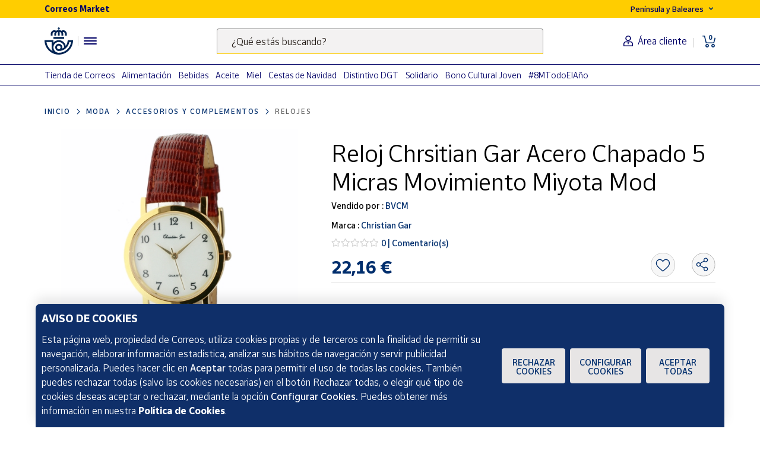

--- FILE ---
content_type: text/html;charset=utf-8
request_url: https://www.market.correos.es/product/christian-gar-reloj-chrsitian-gar-acero-chapado-5-micras-movimiento-miyota-mod-915
body_size: 42377
content:



















<!doctype html>
<html lang="es">
    
























<head>
	<meta charset="utf-8">
	<meta http-equiv="X-UA-Compatible" content="IE=edge, chrome=1">
	<meta name="viewport" content="width=device-width,initial-scale=1,maximum-scale=1,minimum-scale=1,user-scalable=no">
	<!-- <link rel="apple-touch-icon" sizes="180x180" href="/apple-touch-icon.png"> -->
	<link rel="icon" type="image/png" sizes="32x32" href="//www.market.correos.es/static/shop/front/images/favicon32x32.png">
	<link rel="icon" type="image/png" sizes="16x16" href="//www.market.correos.es/static/shop/front/images/favicon16x16.png">
	<link rel="shortcut icon" href="//www.market.correos.es/static/shop/front/images/favicon.ico">
	
	<!-- Google -->
	<meta name="google-site-verification" content="HESFoFnzwAsQy3bUZP32C0CWSZTy0TF3bZ_V5Gp41tw" />
	<!-- End Google -->
	
	
		
	
	
	
	<link rel="canonical" href="https://www.market.correos.es/product/christian-gar-reloj-chrsitian-gar-acero-chapado-5-micras-movimiento-miyota-mod-915">
	
	
	
	
	<!-- META TITLE SHOP FRONT -->

	
		<title>Christian Gar Reloj Chrsitian Gar Acero Chapado 5 Micras Movimiento Miyota Mod | Correos Market</title>
		
			<meta name="description" lang="es" content=''>
			
		
		<meta name="robots" content="INDEX,FOLLOW">
	
	
	
	
	
		<!-- META OG -->
		<meta property="og:type"   content="product" />
  		<meta property="og:title"  content='Christian Gar Reloj Chrsitian Gar Acero Chapado 5 Micras Movimiento Miyota Mod' />
  		<meta property="og:description" content='Reloj Chrsitian Gar Acero Chapado 5 Micras Movimiento Miyota Mod' />
  		<meta property="og:url"    content="https://www.market.correos.es/product/christian-gar-reloj-chrsitian-gar-acero-chapado-5-micras-movimiento-miyota-mod-915" /> 
  		<meta property="og:site_name" content='Correos Market' />

		<meta property="og:image"  itemprop="image" content='https://correos-market.ams3.cdn.digitaloceanspaces.com/prod-new/uploads/correos-marketplace-shop/1/product/89741-mor4s2sa-christian-gar-reloj-chrsitian-gar-acero-chapado-5-micras-movimiento-miyota-mod-1.jpg'>
  		<meta property="og:image:secure_url" content='https://correos-market.ams3.cdn.digitaloceanspaces.com/prod-new/uploads/correos-marketplace-shop/1/product/89741-mor4s2sa-christian-gar-reloj-chrsitian-gar-acero-chapado-5-micras-movimiento-miyota-mod-1.jpg' />
  	
  		<meta property="og:image:type" content="image/png" />
  		<meta property="og:image:width" content="1000" />
  		<meta property="og:image:height" content="1000" />
		<!-- /META OG -->
	
	
	
	
	
	

	

	
	<meta name="expires" content="0">
	<meta name="revisit-after" content="1 days">
	<meta http-equiv="Content-Type" content="text/html; charset=utf-8">
	<meta http-equiv="pragma" content="no-cache">


	<!-- CSS -->
<!-- 	<link rel="stylesheet" href="https://cdnjs.cloudflare.com/ajax/libs/twitter-bootstrap/4.1.3/css/bootstrap.min.css" integrity="sha256-eSi1q2PG6J7g7ib17yAaWMcrr5GrtohYChqibrV7PBE=" crossorigin="anonymous" /> -->
<!-- 	<link rel="stylesheet" href="https://cdnjs.cloudflare.com/ajax/libs/font-awesome/5.3.1/css/all.min.css" integrity="sha512-KulI0psuJQK8UMpOeiMLDXJtGOZEBm8RZNTyBBHIWqoXoPMFcw+L5AEo0YMpsW8BfiuWrdD1rH6GWGgQBF59Lg==" crossorigin="anonymous" referrerpolicy="no-referrer" /> -->
<!-- 	<link rel="stylesheet" href="https://cdnjs.cloudflare.com/ajax/libs/OwlCarousel2/2.3.4/assets/owl.carousel.min.css" integrity="sha256-UhQQ4fxEeABh4JrcmAJ1+16id/1dnlOEVCFOxDef9Lw=" crossorigin="anonymous" /> -->
<!-- 	<link rel="stylesheet" href="https://cdnjs.cloudflare.com/ajax/libs/OwlCarousel2/2.3.4/assets/owl.theme.default.min.css" integrity="sha256-kksNxjDRxd/5+jGurZUJd1sdR2v+ClrCl3svESBaJqw=" crossorigin="anonymous" /> -->




	
	<link rel="stylesheet" href="https://cdnjs.cloudflare.com/ajax/libs/font-awesome/5.3.1/css/all.min.css" integrity="sha512-KulI0psuJQK8UMpOeiMLDXJtGOZEBm8RZNTyBBHIWqoXoPMFcw+L5AEo0YMpsW8BfiuWrdD1rH6GWGgQBF59Lg==" crossorigin="anonymous" referrerpolicy="no-referrer" />
	

	<link type="text/css" rel="stylesheet" href="//www.market.correos.es/static/shop/common/cache/cache--1754459095-min.css?v=1769969532958"/>


	
	
	

	
	

<script type="text/javascript">
digitalData = {
  "variablesPagina": {
    "pagina": "correosmarket:pdp:moda:accesorios y complementos:relojes:Reloj Chrsitian Gar Acero Chapado 5 Micras Movimiento Miyota Mod",
    "seccion_s1": "pdp",
    "productos_carrito": "",
    "idioma": "Spanish",
    "usuario_estado": "no_logado",
    "region": "peninsula y baleares",
    "seccion_s5": "Reloj Chrsitian Gar Acero Chapado 5 Micras Movimiento Miyota Mod",
    "seccion_s4": "relojes",
    "seccion_s3": "accesorios y complementos",
    "seccion_s2": "moda"
  },
  "variablesProducto": {
    "product": [
      {
        "precio": 22.16,
        "vendedor": "BVCM",
        "merchantid": 2359,
        "subcategoria": "Accesorios y complementos",
        "categoria": "Moda",
        "subsubcategoria": "Relojes",
        "nombre_producto": "Reloj Chrsitian Gar Acero Chapado 5 Micras Movimiento Miyota Mod",
        "id_producto": 89741,
        "cantidad": 1,
        "num_valoraciones": 0
      }
    ]
  },
  "Frizbit": {
    "product": [
      {
        "image": "https://correos-market.ams3.cdn.digitaloceanspaces.com/prod-new/uploads/correos-marketplace-shop/1/product/89741-mor4s2sa-christian-gar-reloj-chrsitian-gar-acero-chapado-5-micras-movimiento-miyota-mod-1.jpg",
        "thumbnail": "https://correos-market.ams3.cdn.digitaloceanspaces.com/prod-new/uploads/correos-marketplace-shop/1/product/89741-mor4s2sa-christian-gar-reloj-chrsitian-gar-acero-chapado-5-micras-movimiento-miyota-mod-1_thumb.jpg",
        "gtin": "5546903281771",
        "merchant": "BVCM",
        "url": "https://www.market.correos.es/product/christian-gar-reloj-chrsitian-gar-acero-chapado-5-micras-movimiento-miyota-mod-915",
        "price": 22.16,
        "name": "Reloj Chrsitian Gar Acero Chapado 5 Micras Movimiento Miyota Mod",
        "currency": "EUR",
        "inStock": true,
        "categories": [
          "Moda",
          "Accesorios y complementos",
          "Relojes"
        ],
        "id": "89741",
        "category": "Relojes",
        "brand": "Christian Gar",
        "merchantUrl": "https://www.market.correos.es/merchant/bvcm"
      }
    ],
    "language": "es",
    "products": [
      {
        "image": "https://correos-market.ams3.cdn.digitaloceanspaces.com/prod-new/uploads/correos-marketplace-shop/1/product/89701-yrsbb83u-christian-gar-christian-gar-cg-88556-4600-9-reloj-analogico-para-mujer-caja-de-metal-esfera-co-1.jpg",
        "thumbnail": "https://correos-market.ams3.cdn.digitaloceanspaces.com/prod-new/uploads/correos-marketplace-shop/1/product/89701-yrsbb83u-christian-gar-christian-gar-cg-88556-4600-9-reloj-analogico-para-mujer-caja-de-metal-esfera-co-1_thumb.jpg",
        "price": 9.6,
        "name": "Christian Gar Cg-88556-4600-9 Reloj Analógico Para Mujer Caja De Metal Esfera Co",
        "merchant": "BVCM",
        "currency": "EUR",
        "inStock": true,
        "categories": [
          "Moda",
          "Accesorios y complementos",
          "Relojes"
        ],
        "id": "89701",
        "category": "Relojes",
        "brand": "Christian Gar",
        "url": "https://www.market.correos.es/product/christian-gar-christian-gar-cg-88556-4600-9-reloj-analogico-para-mujer-caja-de-metal-esfera-co-976"
      },
      {
        "image": "https://correos-market.ams3.cdn.digitaloceanspaces.com/prod-new/uploads/correos-marketplace-shop/1/product/88962-oa64zx4s-time-force-reloj-time-force-tf3213l01m-mujer-acero-30m-1.jpg",
        "thumbnail": "https://correos-market.ams3.cdn.digitaloceanspaces.com/prod-new/uploads/correos-marketplace-shop/1/product/88962-oa64zx4s-time-force-reloj-time-force-tf3213l01m-mujer-acero-30m-1_thumb.jpg",
        "price": 27.09,
        "name": "Reloj Time Force Tf3213l01m Mujer Acero 30m",
        "merchant": "BVCM",
        "currency": "EUR",
        "inStock": true,
        "categories": [
          "Moda",
          "Accesorios y complementos",
          "Relojes"
        ],
        "id": "88962",
        "category": "Relojes",
        "brand": "Time Force",
        "url": "https://www.market.correos.es/product/time-force-reloj-time-force-tf3213l01m-mujer-acero-30m-277"
      },
      {
        "image": "https://correos-market.ams3.cdn.digitaloceanspaces.com/prod-new/uploads/correos-marketplace-shop/1/product/87627-b4ucxmhn-casio-casio-vintage-a159w-n1df-reloj-de-pulsera-digital-para-unisex-color-plateado-1.jpg",
        "thumbnail": "https://correos-market.ams3.cdn.digitaloceanspaces.com/prod-new/uploads/correos-marketplace-shop/1/product/87627-b4ucxmhn-casio-casio-vintage-a159w-n1df-reloj-de-pulsera-digital-para-unisex-color-plateado-1_thumb.jpg",
        "price": 34.79,
        "name": "Casio Vintage A159w-n1df Reloj De Pulsera Digital Para Unisex Plateado",
        "merchant": "BVCM",
        "currency": "EUR",
        "inStock": true,
        "categories": [
          "Moda",
          "Accesorios y complementos",
          "Relojes"
        ],
        "id": "87627",
        "category": "Relojes",
        "brand": "CASIO",
        "url": "https://www.market.correos.es/product/casio-casio-vintage-a159w-n1df-reloj-de-pulsera-digital-para-unisex-color-plateado"
      },
      {
        "image": "https://correos-market.ams3.cdn.digitaloceanspaces.com/prod-new/uploads/correos-marketplace-shop/1/product/54532-1phrutcz-casio-casio-mw-240-3bv-reloj-de-pulsera-analogico-para-hombre-color-verde-1.jpg",
        "thumbnail": "https://correos-market.ams3.cdn.digitaloceanspaces.com/prod-new/uploads/correos-marketplace-shop/1/product/54532-1phrutcz-casio-casio-mw-240-3bv-reloj-de-pulsera-analogico-para-hombre-color-verde-1_thumb.jpg",
        "price": 23.79,
        "name": "Casio  Mw-240-3bv Reloj De Pulsera Analógico Para Hombre Color Verde",
        "merchant": "BVCM",
        "currency": "EUR",
        "inStock": true,
        "categories": [
          "Moda",
          "Accesorios y complementos",
          "Relojes"
        ],
        "id": "54532",
        "category": "Relojes",
        "brand": "CASIO",
        "url": "https://www.market.correos.es/product/casio-casio-mw-240-3bv-reloj-de-pulsera-analogico-para-hombre-color-verde"
      },
      {
        "image": "https://correos-market.ams3.cdn.digitaloceanspaces.com/prod-new/uploads/correos-marketplace-shop/1/product/54452-injnplsb-casio-casio-collection-a158wa-1df-reloj-de-pulsera-digital-para-hombre-color-plateado-1.jpg",
        "thumbnail": "https://correos-market.ams3.cdn.digitaloceanspaces.com/prod-new/uploads/correos-marketplace-shop/1/product/54452-injnplsb-casio-casio-collection-a158wa-1df-reloj-de-pulsera-digital-para-hombre-color-plateado-1_thumb.jpg",
        "price": 34.79,
        "name": "Casio Collection A158wa-1df Reloj De Pulsera Digital Para Hombre Color Plateado",
        "merchant": "BVCM",
        "currency": "EUR",
        "inStock": true,
        "categories": [
          "Moda",
          "Accesorios y complementos",
          "Relojes"
        ],
        "id": "54452",
        "category": "Relojes",
        "brand": "CASIO",
        "url": "https://www.market.correos.es/product/casio-casio-collection-a158wa-1df-reloj-de-pulsera-digital-para-hombre-color-plateado"
      },
      {
        "image": "https://correos-market.ams3.cdn.digitaloceanspaces.com/prod-new/uploads/correos-marketplace-shop/1/product/54434-anteejts-casio-casio-collection-f-91w-1yer-reloj-de-pulsera-digital-para-hombre-color-negro-8.jpg",
        "thumbnail": "https://correos-market.ams3.cdn.digitaloceanspaces.com/prod-new/uploads/correos-marketplace-shop/1/product/54434-anteejts-casio-casio-collection-f-91w-1yer-reloj-de-pulsera-digital-para-hombre-color-negro-8_thumb.jpg",
        "price": 24.89,
        "name": "CASIO Collection F-91W-1YER Reloj de Pulsera Digital para Hombre Color Negro",
        "merchant": "BVCM",
        "currency": "EUR",
        "inStock": true,
        "categories": [
          "Moda",
          "Accesorios y complementos",
          "Relojes"
        ],
        "id": "54434",
        "category": "Relojes",
        "brand": "CASIO",
        "url": "https://www.market.correos.es/product/casio-casio-collection-f-91w-1yer-reloj-de-pulsera-digital-para-hombre-color-negro"
      },
      {
        "image": "https://correos-market.ams3.cdn.digitaloceanspaces.com/prod-new/uploads/correos-marketplace-shop/1/product/54512-h829hlqi-casio-casio-mtp-v006d-7b-reloj-de-pulsera-analogico-para-hombre-color-plateado-1.jpg",
        "thumbnail": "https://correos-market.ams3.cdn.digitaloceanspaces.com/prod-new/uploads/correos-marketplace-shop/1/product/54512-h829hlqi-casio-casio-mtp-v006d-7b-reloj-de-pulsera-analogico-para-hombre-color-plateado-1_thumb.jpg",
        "price": 35.89,
        "name": "Casio  Mtp-v006d-7b Reloj De Pulsera Analógico Para Hombre Color Plateado",
        "merchant": "BVCM",
        "currency": "EUR",
        "inStock": true,
        "categories": [
          "Moda",
          "Accesorios y complementos",
          "Relojes"
        ],
        "id": "54512",
        "category": "Relojes",
        "brand": "CASIO",
        "url": "https://www.market.correos.es/product/casio-casio-mtp-v006d-7b-reloj-de-pulsera-analogico-para-hombre-color-plateado"
      },
      {
        "image": "https://correos-market.ams3.cdn.digitaloceanspaces.com/prod-new/uploads/correos-marketplace-shop/1/product/111224-x7iaslep-christian-gar-reloj-christian-gar-esclava-ajustable-con-adorno-1.jpg",
        "thumbnail": "https://correos-market.ams3.cdn.digitaloceanspaces.com/prod-new/uploads/correos-marketplace-shop/1/product/111224-x7iaslep-christian-gar-reloj-christian-gar-esclava-ajustable-con-adorno-1_thumb.jpg",
        "price": 6.29,
        "name": "Reloj Christian Gar Esclava Ajustable Con Adorno",
        "merchant": "BVCM",
        "currency": "EUR",
        "inStock": true,
        "categories": [
          "Moda",
          "Accesorios y complementos",
          "Relojes"
        ],
        "id": "111224",
        "category": "Relojes",
        "brand": "Christian Gar",
        "url": "https://www.market.correos.es/product/christian-gar-reloj-christian-gar-esclava-ajustable-con-adorno-423"
      },
      {
        "image": "https://correos-market.ams3.cdn.digitaloceanspaces.com/prod-new/uploads/correos-marketplace-shop/1/product/54741-kthhggub-casio-casio-lq-139l-3b-reloj-de-pulsera-analogico-para-mujer-color-verde-1.jpg",
        "thumbnail": "https://correos-market.ams3.cdn.digitaloceanspaces.com/prod-new/uploads/correos-marketplace-shop/1/product/54741-kthhggub-casio-casio-lq-139l-3b-reloj-de-pulsera-analogico-para-mujer-color-verde-1_thumb.jpg",
        "price": 19.45,
        "name": "Casio  Lq-139l-3b Reloj De Pulsera Analógico Para Mujer Color Verde",
        "merchant": "BVCM",
        "currency": "EUR",
        "inStock": true,
        "categories": [
          "Moda",
          "Accesorios y complementos",
          "Relojes"
        ],
        "id": "54741",
        "category": "Relojes",
        "brand": "CASIO",
        "url": "https://www.market.correos.es/product/casio-casio-lq-139l-3b-reloj-de-pulsera-analogico-para-mujer-color-verde"
      },
      {
        "image": "https://correos-market.ams3.cdn.digitaloceanspaces.com/prod/uploads/correos-marketplace-shop/1/product/260578-q0vtghwa-guess-guess-leo-gw0637g2-reloj-de-pulsera-analogico-para-unisex-color-negro-1.jpg",
        "thumbnail": "https://correos-market.ams3.cdn.digitaloceanspaces.com/prod/uploads/correos-marketplace-shop/1/product/260578-q0vtghwa-guess-guess-leo-gw0637g2-reloj-de-pulsera-analogico-para-unisex-color-negro-1_thumb.jpg",
        "price": 104.09,
        "name": "Guess Leo Gw0637g2 Reloj de Pulsera Analógico Unisex Color Negro",
        "merchant": "BVCM",
        "currency": "EUR",
        "inStock": true,
        "categories": [
          "Moda",
          "Accesorios y complementos",
          "Relojes"
        ],
        "id": "260578",
        "category": "Relojes",
        "brand": "Guess",
        "url": "https://www.market.correos.es/product/guess-guess-leo-gw0637g2-reloj-de-pulsera-analogico-para-unisex-color-negro"
      },
      {
        "image": "https://correos-market.ams3.cdn.digitaloceanspaces.com/prod/uploads/correos-marketplace-shop/1/product/260574-u9xft1hl-fcbarcelona-fcbarcelona-7004008-reloj-de-pulsera-analogico-digital-para-unisex-color-negr-1.jpg",
        "thumbnail": "https://correos-market.ams3.cdn.digitaloceanspaces.com/prod/uploads/correos-marketplace-shop/1/product/260574-u9xft1hl-fcbarcelona-fcbarcelona-7004008-reloj-de-pulsera-analogico-digital-para-unisex-color-negr-1_thumb.jpg",
        "price": 37.09,
        "name": "FcBarcelona 7004008 Reloj de Pulsera Analógico / Digital Unisex Color Negro",
        "merchant": "BVCM",
        "currency": "EUR",
        "inStock": true,
        "categories": [
          "Moda",
          "Accesorios y complementos",
          "Relojes"
        ],
        "id": "260574",
        "category": "Relojes",
        "brand": "FcBarcelona",
        "url": "https://www.market.correos.es/product/fcbarcelona-fcbarcelona-7004008-reloj-de-pulsera-analogico-digital-para-unisex-color-negr"
      },
      {
        "image": "https://correos-market.ams3.cdn.digitaloceanspaces.com/prod/uploads/correos-marketplace-shop/1/product/260571-dirztlf4-fcbarcelona-fcbarcelona-7001440-reloj-de-pulsera-digital-para-unisex-color-azul-1.jpg",
        "thumbnail": "https://correos-market.ams3.cdn.digitaloceanspaces.com/prod/uploads/correos-marketplace-shop/1/product/260571-dirztlf4-fcbarcelona-fcbarcelona-7001440-reloj-de-pulsera-digital-para-unisex-color-azul-1_thumb.jpg",
        "price": 19.5,
        "name": "FcBarcelona 7001440 Reloj de Pulsera Digital Unisex Color Azul",
        "merchant": "BVCM",
        "currency": "EUR",
        "inStock": true,
        "categories": [
          "Moda",
          "Accesorios y complementos",
          "Relojes"
        ],
        "id": "260571",
        "category": "Relojes",
        "brand": "FcBarcelona",
        "url": "https://www.market.correos.es/product/fcbarcelona-fcbarcelona-7001440-reloj-de-pulsera-digital-para-unisex-color-azul"
      },
      {
        "image": "https://correos-market.ams3.cdn.digitaloceanspaces.com/prod/uploads/correos-marketplace-shop/1/product/260563-qstdhgyw-casio-casio-collection-a168wemb-1bef-reloj-de-pulsera-digital-para-unisex-color-negro-1.jpg",
        "thumbnail": "https://correos-market.ams3.cdn.digitaloceanspaces.com/prod/uploads/correos-marketplace-shop/1/product/260563-qstdhgyw-casio-casio-collection-a168wemb-1bef-reloj-de-pulsera-digital-para-unisex-color-negro-1_thumb.jpg",
        "price": 57.89,
        "name": "Casio Collection A168wemb-1bef Reloj de Pulsera Digital Unisex Color Negro",
        "merchant": "BVCM",
        "currency": "EUR",
        "inStock": true,
        "categories": [
          "Moda",
          "Accesorios y complementos",
          "Relojes"
        ],
        "id": "260563",
        "category": "Relojes",
        "brand": "CASIO",
        "url": "https://www.market.correos.es/product/casio-casio-collection-a168wemb-1bef-reloj-de-pulsera-digital-para-unisex-color-negro"
      },
      {
        "image": "https://correos-market.ams3.cdn.digitaloceanspaces.com/prod/uploads/correos-marketplace-shop/1/product/260558-oovbirhb-casio-casio-collection-mq-24s-2bdf-reloj-de-pulsera-analogico-para-unisex-color-azul-1.jpg",
        "thumbnail": "https://correos-market.ams3.cdn.digitaloceanspaces.com/prod/uploads/correos-marketplace-shop/1/product/260558-oovbirhb-casio-casio-collection-mq-24s-2bdf-reloj-de-pulsera-analogico-para-unisex-color-azul-1_thumb.jpg",
        "price": 27.09,
        "name": "Casio Collection Mq-24s-2bdf Reloj de Pulsera Analógico Unisex Color Azul",
        "merchant": "BVCM",
        "currency": "EUR",
        "inStock": true,
        "categories": [
          "Moda",
          "Accesorios y complementos",
          "Relojes"
        ],
        "id": "260558",
        "category": "Relojes",
        "brand": "CASIO",
        "url": "https://www.market.correos.es/product/casio-casio-collection-mq-24s-2bdf-reloj-de-pulsera-analogico-para-unisex-color-azul"
      },
      {
        "image": "https://correos-market.ams3.cdn.digitaloceanspaces.com/prod/uploads/correos-marketplace-shop/1/product/260555-arlrfgtx-casio-casio-mtp-b146g-3avdf-reloj-de-pulsera-analogico-para-unisex-color-dorado-1.jpg",
        "thumbnail": "https://correos-market.ams3.cdn.digitaloceanspaces.com/prod/uploads/correos-marketplace-shop/1/product/260555-arlrfgtx-casio-casio-mtp-b146g-3avdf-reloj-de-pulsera-analogico-para-unisex-color-dorado-1_thumb.jpg",
        "price": 89.9,
        "name": "Casio Mtp-b146g-3avdf Reloj de Pulsera Analógico Unisex Color Dorado",
        "merchant": "BVCM",
        "currency": "EUR",
        "inStock": true,
        "categories": [
          "Moda",
          "Accesorios y complementos",
          "Relojes"
        ],
        "id": "260555",
        "category": "Relojes",
        "brand": "CASIO",
        "url": "https://www.market.correos.es/product/casio-casio-mtp-b146g-3avdf-reloj-de-pulsera-analogico-para-unisex-color-dorado"
      },
      {
        "image": "https://correos-market.ams3.cdn.digitaloceanspaces.com/prod/uploads/correos-marketplace-shop/1/product/258978-zgcjit1s-guess-guess-phoenix-gw0340g3-reloj-de-pulsera-digital-para-unisex-color-verde-1.jpg",
        "thumbnail": "https://correos-market.ams3.cdn.digitaloceanspaces.com/prod/uploads/correos-marketplace-shop/1/product/258978-zgcjit1s-guess-guess-phoenix-gw0340g3-reloj-de-pulsera-digital-para-unisex-color-verde-1_thumb.jpg",
        "price": 66.8,
        "name": "Guess Phoenix Gw0340g3 Reloj De Pulsera Digital Unisex Color Verde",
        "merchant": "BVCM",
        "currency": "EUR",
        "inStock": true,
        "categories": [
          "Moda",
          "Accesorios y complementos",
          "Relojes"
        ],
        "id": "258978",
        "category": "Relojes",
        "brand": "Guess",
        "url": "https://www.market.correos.es/product/guess-guess-phoenix-gw0340g3-reloj-de-pulsera-digital-para-unisex-color-verde"
      },
      {
        "image": "https://correos-market.ams3.cdn.digitaloceanspaces.com/prod/uploads/correos-marketplace-shop/1/product/258975-gfpcy8zn-guess-guess-shimmer-gw0408l3-reloj-de-pulsera-analogico-para-unisex-color-dorado-1.jpg",
        "thumbnail": "https://correos-market.ams3.cdn.digitaloceanspaces.com/prod/uploads/correos-marketplace-shop/1/product/258975-gfpcy8zn-guess-guess-shimmer-gw0408l3-reloj-de-pulsera-analogico-para-unisex-color-dorado-1_thumb.jpg",
        "price": 101.89,
        "name": "Guess Shimmer Gw0408l3 Reloj De Pulsera Analógico Unisex Color Dorado",
        "merchant": "BVCM",
        "currency": "EUR",
        "inStock": true,
        "categories": [
          "Moda",
          "Accesorios y complementos",
          "Relojes"
        ],
        "id": "258975",
        "category": "Relojes",
        "brand": "Guess",
        "url": "https://www.market.correos.es/product/guess-guess-shimmer-gw0408l3-reloj-de-pulsera-analogico-para-unisex-color-dorado"
      },
      {
        "image": "https://correos-market.ams3.cdn.digitaloceanspaces.com/prod/uploads/correos-marketplace-shop/1/product/258972-n8opcxxb-guess-guess-g-force-gw0269g5-reloj-de-pulsera-analogico-digital-para-unisex-color-ro-1.jpg",
        "thumbnail": "https://correos-market.ams3.cdn.digitaloceanspaces.com/prod/uploads/correos-marketplace-shop/1/product/258972-n8opcxxb-guess-guess-g-force-gw0269g5-reloj-de-pulsera-analogico-digital-para-unisex-color-ro-1_thumb.jpg",
        "price": 107.39,
        "name": "Guess G Force Gw0269g5 Reloj De Pulsera Analógico / Digital Unisex Color Rojo",
        "merchant": "BVCM",
        "currency": "EUR",
        "inStock": true,
        "categories": [
          "Moda",
          "Accesorios y complementos",
          "Relojes"
        ],
        "id": "258972",
        "category": "Relojes",
        "brand": "Guess",
        "url": "https://www.market.correos.es/product/guess-guess-g-force-gw0269g5-reloj-de-pulsera-analogico-digital-para-unisex-color-ro"
      },
      {
        "image": "https://correos-market.ams3.cdn.digitaloceanspaces.com/prod/uploads/correos-marketplace-shop/1/product/258764-kyqplf3h-casio-casio-aq-151-9ammqydf-reloj-de-pulsera-analogico-digital-para-unisex-color-do-1.jpg",
        "thumbnail": "https://correos-market.ams3.cdn.digitaloceanspaces.com/prod/uploads/correos-marketplace-shop/1/product/258764-kyqplf3h-casio-casio-aq-151-9ammqydf-reloj-de-pulsera-analogico-digital-para-unisex-color-do-1_thumb.jpg",
        "price": 42.49,
        "name": "Casio Aq-151-9amqydf Reloj De Pulsera Analógico / Digital Unisex Color Dorado",
        "merchant": "BVCM",
        "currency": "EUR",
        "inStock": true,
        "categories": [
          "Moda",
          "Accesorios y complementos",
          "Relojes"
        ],
        "id": "258764",
        "category": "Relojes",
        "brand": "CASIO",
        "url": "https://www.market.correos.es/product/casio-casio-aq-151-9ammqydf-reloj-de-pulsera-analogico-digital-para-unisex-color-do"
      },
      {
        "image": "https://correos-market.ams3.cdn.digitaloceanspaces.com/prod/uploads/correos-marketplace-shop/1/product/258763-ezsfzw9w-casio-casio-aq-151-4amqydf-reloj-de-pulsera-analogico-digital-para-unisex-color-sal-1.jpg",
        "thumbnail": "https://correos-market.ams3.cdn.digitaloceanspaces.com/prod/uploads/correos-marketplace-shop/1/product/258763-ezsfzw9w-casio-casio-aq-151-4amqydf-reloj-de-pulsera-analogico-digital-para-unisex-color-sal-1_thumb.jpg",
        "price": 42.49,
        "name": "Casio Aq-151-4amqydf Reloj De Pulsera Analógico / Digital Unisex Color Salmón",
        "merchant": "BVCM",
        "currency": "EUR",
        "inStock": true,
        "categories": [
          "Moda",
          "Accesorios y complementos",
          "Relojes"
        ],
        "id": "258763",
        "category": "Relojes",
        "brand": "CASIO",
        "url": "https://www.market.correos.es/product/casio-casio-aq-151-4amqydf-reloj-de-pulsera-analogico-digital-para-unisex-color-sal"
      },
      {
        "image": "https://correos-market.ams3.cdn.digitaloceanspaces.com/prod/uploads/correos-marketplace-shop/1/product/258105-e77v9v54-radiant-radiant-new-galaxy-ra-125602-reloj-de-pulsera-digital-para-unisex-color-azul-1.jpg",
        "thumbnail": "https://correos-market.ams3.cdn.digitaloceanspaces.com/prod/uploads/correos-marketplace-shop/1/product/258105-e77v9v54-radiant-radiant-new-galaxy-ra-125602-reloj-de-pulsera-digital-para-unisex-color-azul-1_thumb.jpg",
        "price": 17.19,
        "name": "Radiant New Galaxy Ra-125602 Reloj de Pulsera Digital Unisex Color Azul",
        "merchant": "BVCM",
        "currency": "EUR",
        "inStock": true,
        "categories": [
          "Moda",
          "Accesorios y complementos",
          "Relojes"
        ],
        "id": "258105",
        "category": "Relojes",
        "brand": "Radiant",
        "url": "https://www.market.correos.es/product/radiant-radiant-new-galaxy-ra-125602-reloj-de-pulsera-digital-para-unisex-color-azul"
      },
      {
        "image": "https://correos-market.ams3.cdn.digitaloceanspaces.com/prod-new/uploads/correos-marketplace-shop/1/product/252322-scgnqn5o-mercachip-correa-de-reloj--5.jpg",
        "thumbnail": "https://correos-market.ams3.cdn.digitaloceanspaces.com/prod-new/uploads/correos-marketplace-shop/1/product/252322-scgnqn5o-mercachip-correa-de-reloj--5_thumb.jpg",
        "price": 14.0,
        "name": "Correa de Reloj MI5",
        "merchant": "Mercachip",
        "currency": "EUR",
        "inStock": true,
        "categories": [
          "Moda",
          "Accesorios y complementos",
          "Relojes"
        ],
        "id": "252322",
        "category": "Relojes",
        "brand": "Mercachip",
        "url": "https://www.market.correos.es/product/mercachip-correa-de-reloj-489"
      },
      {
        "image": "https://correos-market.ams3.cdn.digitaloceanspaces.com/prod-new/uploads/correos-marketplace-shop/1/product/252320-0zuyyhy2-mercachip-correa-de-reloj--4.jpg",
        "thumbnail": "https://correos-market.ams3.cdn.digitaloceanspaces.com/prod-new/uploads/correos-marketplace-shop/1/product/252320-0zuyyhy2-mercachip-correa-de-reloj--4_thumb.jpg",
        "price": 14.0,
        "name": "Correa de Reloj MI4",
        "merchant": "Mercachip",
        "currency": "EUR",
        "inStock": true,
        "categories": [
          "Moda",
          "Accesorios y complementos",
          "Relojes"
        ],
        "id": "252320",
        "category": "Relojes",
        "brand": "Mercachip",
        "url": "https://www.market.correos.es/product/mercachip-correa-de-reloj-64"
      },
      {
        "image": "https://correos-market.ams3.cdn.digitaloceanspaces.com/prod-new/uploads/correos-marketplace-shop/1/product/252233-1rm8wlei-mercachip-correa-de-reloj--7.jpg",
        "thumbnail": "https://correos-market.ams3.cdn.digitaloceanspaces.com/prod-new/uploads/correos-marketplace-shop/1/product/252233-1rm8wlei-mercachip-correa-de-reloj--7_thumb.jpg",
        "price": 6.0,
        "name": "Correa de Reloj 20mm",
        "merchant": "Mercachip",
        "currency": "EUR",
        "inStock": true,
        "categories": [
          "Moda",
          "Accesorios y complementos",
          "Relojes"
        ],
        "id": "252233",
        "category": "Relojes",
        "brand": "Mercachip",
        "url": "https://www.market.correos.es/product/mercachip-correa-de-reloj-825"
      },
      {
        "image": "https://correos-market.ams3.cdn.digitaloceanspaces.com/prod-new/uploads/correos-marketplace-shop/1/product/252175-rc7m0vas-mercachip-correa-de-reloj--1.jpg",
        "thumbnail": "https://correos-market.ams3.cdn.digitaloceanspaces.com/prod-new/uploads/correos-marketplace-shop/1/product/252175-rc7m0vas-mercachip-correa-de-reloj--1_thumb.jpg",
        "price": 6.0,
        "name": "Correa de Reloj 22mm",
        "merchant": "Mercachip",
        "currency": "EUR",
        "inStock": true,
        "categories": [
          "Moda",
          "Accesorios y complementos",
          "Relojes"
        ],
        "id": "252175",
        "category": "Relojes",
        "brand": "Mercachip",
        "url": "https://www.market.correos.es/product/mercachip-correa-de-reloj-"
      },
      {
        "image": "https://correos-market.ams3.cdn.digitaloceanspaces.com/prod-new/uploads/correos-marketplace-shop/1/product/192118-fkrxcjpn-bandai-reloj-vital-bracelet-bandai-digital-monster-digimon-de-bandai--3.jpg",
        "thumbnail": "https://correos-market.ams3.cdn.digitaloceanspaces.com/prod-new/uploads/correos-marketplace-shop/1/product/192118-fkrxcjpn-bandai-reloj-vital-bracelet-bandai-digital-monster-digimon-de-bandai--3_thumb.jpg",
        "price": 19.95,
        "name": "Reloj Vital Bracelet Bandai Digital Monster Digimon de Bandai",
        "merchant": "GALUXI",
        "currency": "EUR",
        "inStock": true,
        "categories": [
          "Moda",
          "Accesorios y complementos",
          "Relojes"
        ],
        "id": "192118",
        "category": "Relojes",
        "brand": "Bandai",
        "url": "https://www.market.correos.es/product/bandai-reloj-vital-bracelet-bandai-digital-monster-digimon-de-bandai-"
      },
      {
        "image": "https://correos-market.ams3.cdn.digitaloceanspaces.com/prod-new/uploads/correos-marketplace-shop/1/product/191967-qzjvjvlj-caterpillar-reloj-cat-slider-1.jpg",
        "thumbnail": "https://correos-market.ams3.cdn.digitaloceanspaces.com/prod-new/uploads/correos-marketplace-shop/1/product/191967-qzjvjvlj-caterpillar-reloj-cat-slider-1_thumb.jpg",
        "price": 120.88,
        "name": "Reloj CAT Slider",
        "merchant": "GRV Power Products",
        "currency": "EUR",
        "inStock": true,
        "categories": [
          "Moda",
          "Accesorios y complementos",
          "Relojes"
        ],
        "id": "191967",
        "category": "Relojes",
        "brand": "Caterpillar",
        "url": "https://www.market.correos.es/product/caterpillar-reloj-cat-slider"
      },
      {
        "image": "https://correos-market.ams3.cdn.digitaloceanspaces.com/prod-new/uploads/correos-marketplace-shop/1/product/191966-tdpvkhvq-caterpillar-reloj-cat-utility-1.jpg",
        "thumbnail": "https://correos-market.ams3.cdn.digitaloceanspaces.com/prod-new/uploads/correos-marketplace-shop/1/product/191966-tdpvkhvq-caterpillar-reloj-cat-utility-1_thumb.jpg",
        "price": 169.28,
        "name": "Reloj CAT Utility",
        "merchant": "GRV Power Products",
        "currency": "EUR",
        "inStock": true,
        "categories": [
          "Moda",
          "Accesorios y complementos",
          "Relojes"
        ],
        "id": "191966",
        "category": "Relojes",
        "brand": "Caterpillar",
        "url": "https://www.market.correos.es/product/caterpillar-reloj-cat-utility"
      },
      {
        "image": "https://correos-market.ams3.cdn.digitaloceanspaces.com/prod-new/uploads/correos-marketplace-shop/1/product/191965-xvgedspp-caterpillar-reloj-cat-insignia-1.jpg",
        "thumbnail": "https://correos-market.ams3.cdn.digitaloceanspaces.com/prod-new/uploads/correos-marketplace-shop/1/product/191965-xvgedspp-caterpillar-reloj-cat-insignia-1_thumb.jpg",
        "price": 84.58,
        "name": "Reloj CAT Insignia",
        "merchant": "GRV Power Products",
        "currency": "EUR",
        "inStock": true,
        "categories": [
          "Moda",
          "Accesorios y complementos",
          "Relojes"
        ],
        "id": "191965",
        "category": "Relojes",
        "brand": "Caterpillar",
        "url": "https://www.market.correos.es/product/caterpillar-reloj-cat-insignia"
      },
      {
        "image": "https://correos-market.ams3.cdn.digitaloceanspaces.com/prod-new/uploads/correos-marketplace-shop/1/product/191964-oh0i8u64-caterpillar-reloj-cat-special-ops-1-1.jpg",
        "thumbnail": "https://correos-market.ams3.cdn.digitaloceanspaces.com/prod-new/uploads/correos-marketplace-shop/1/product/191964-oh0i8u64-caterpillar-reloj-cat-special-ops-1-1_thumb.jpg",
        "price": 120.88,
        "name": "Reloj CAT Special Ops 1",
        "merchant": "GRV Power Products",
        "currency": "EUR",
        "inStock": true,
        "categories": [
          "Moda",
          "Accesorios y complementos",
          "Relojes"
        ],
        "id": "191964",
        "category": "Relojes",
        "brand": "Caterpillar",
        "url": "https://www.market.correos.es/product/caterpillar-reloj-cat-special-ops-1"
      },
      {
        "image": "https://correos-market.ams3.cdn.digitaloceanspaces.com/prod-new/uploads/correos-marketplace-shop/1/product/182972-4fqffet0-radiant-reloj-radiant-ra36302-1.jpg",
        "thumbnail": "https://correos-market.ams3.cdn.digitaloceanspaces.com/prod-new/uploads/correos-marketplace-shop/1/product/182972-4fqffet0-radiant-reloj-radiant-ra36302-1_thumb.jpg",
        "price": 119.0,
        "name": "Reloj Radiant RA36302",
        "merchant": "Todo-Relojes",
        "currency": "EUR",
        "inStock": true,
        "categories": [
          "Moda",
          "Accesorios y complementos",
          "Relojes"
        ],
        "id": "182972",
        "category": "Relojes",
        "brand": "Radiant",
        "url": "https://www.market.correos.es/product/radiant-reloj-radiant-ra36302"
      },
      {
        "image": "https://correos-market.ams3.cdn.digitaloceanspaces.com/prod-new/uploads/correos-marketplace-shop/1/product/182971-kdj0dl2e-radiant-reloj-radiant-ra11201-1.jpg",
        "thumbnail": "https://correos-market.ams3.cdn.digitaloceanspaces.com/prod-new/uploads/correos-marketplace-shop/1/product/182971-kdj0dl2e-radiant-reloj-radiant-ra11201-1_thumb.jpg",
        "price": 85.0,
        "name": "Reloj Radiant RA11201",
        "merchant": "Todo-Relojes",
        "currency": "EUR",
        "inStock": true,
        "categories": [
          "Moda",
          "Accesorios y complementos",
          "Relojes"
        ],
        "id": "182971",
        "category": "Relojes",
        "brand": "Radiant",
        "url": "https://www.market.correos.es/product/radiant-reloj-radiant-ra11201"
      },
      {
        "image": "https://correos-market.ams3.cdn.digitaloceanspaces.com/prod-new/uploads/correos-marketplace-shop/1/product/179854-uco2nl9r-adidas-reloj-adidas-adp3509-1.jpg",
        "thumbnail": "https://correos-market.ams3.cdn.digitaloceanspaces.com/prod-new/uploads/correos-marketplace-shop/1/product/179854-uco2nl9r-adidas-reloj-adidas-adp3509-1_thumb.jpg",
        "price": 99.0,
        "name": "Reloj Adidas ADP3509",
        "merchant": "Todo-Relojes",
        "currency": "EUR",
        "inStock": true,
        "categories": [
          "Moda",
          "Accesorios y complementos",
          "Relojes"
        ],
        "id": "179854",
        "category": "Relojes",
        "brand": "Adidas",
        "url": "https://www.market.correos.es/product/adidas-reloj-adidas-adp3509"
      },
      {
        "image": "https://correos-market.ams3.cdn.digitaloceanspaces.com/prod-new/uploads/correos-marketplace-shop/1/product/179853-rc6hb7ty-adidas-reloj-adidas-adh6113-1.jpg",
        "thumbnail": "https://correos-market.ams3.cdn.digitaloceanspaces.com/prod-new/uploads/correos-marketplace-shop/1/product/179853-rc6hb7ty-adidas-reloj-adidas-adh6113-1_thumb.jpg",
        "price": 75.0,
        "name": "Reloj Adidas ADH6113",
        "merchant": "Todo-Relojes",
        "currency": "EUR",
        "inStock": true,
        "categories": [
          "Moda",
          "Accesorios y complementos",
          "Relojes"
        ],
        "id": "179853",
        "category": "Relojes",
        "brand": "Adidas",
        "url": "https://www.market.correos.es/product/adidas-reloj-adidas-adh6113"
      },
      {
        "image": "https://correos-market.ams3.cdn.digitaloceanspaces.com/prod-new/uploads/correos-marketplace-shop/1/product/179852-jbdkpy3h-adidas-reloj-adidas-adh6125-1.jpg",
        "thumbnail": "https://correos-market.ams3.cdn.digitaloceanspaces.com/prod-new/uploads/correos-marketplace-shop/1/product/179852-jbdkpy3h-adidas-reloj-adidas-adh6125-1_thumb.jpg",
        "price": 75.0,
        "name": "Reloj Adidas ADH6125",
        "merchant": "Todo-Relojes",
        "currency": "EUR",
        "inStock": true,
        "categories": [
          "Moda",
          "Accesorios y complementos",
          "Relojes"
        ],
        "id": "179852",
        "category": "Relojes",
        "brand": "Adidas",
        "url": "https://www.market.correos.es/product/adidas-reloj-adidas-adh6125"
      },
      {
        "image": "https://correos-market.ams3.cdn.digitaloceanspaces.com/prod-new/uploads/correos-marketplace-shop/1/product/179851-59aruugn-adidas-reloj-adidas-adh3050-1.jpg",
        "thumbnail": "https://correos-market.ams3.cdn.digitaloceanspaces.com/prod-new/uploads/correos-marketplace-shop/1/product/179851-59aruugn-adidas-reloj-adidas-adh3050-1_thumb.jpg",
        "price": 79.0,
        "name": "Reloj Adidas ADH3050",
        "merchant": "Todo-Relojes",
        "currency": "EUR",
        "inStock": true,
        "categories": [
          "Moda",
          "Accesorios y complementos",
          "Relojes"
        ],
        "id": "179851",
        "category": "Relojes",
        "brand": "Adidas",
        "url": "https://www.market.correos.es/product/adidas-reloj-adidas-adh3050"
      },
      {
        "image": "https://correos-market.ams3.cdn.digitaloceanspaces.com/prod-new/uploads/correos-marketplace-shop/1/product/179850-6hbzcjd7-adidas-reloj-adidas-adp3278-1.jpg",
        "thumbnail": "https://correos-market.ams3.cdn.digitaloceanspaces.com/prod-new/uploads/correos-marketplace-shop/1/product/179850-6hbzcjd7-adidas-reloj-adidas-adp3278-1_thumb.jpg",
        "price": 109.0,
        "name": "Reloj Adidas ADP3278",
        "merchant": "Todo-Relojes",
        "currency": "EUR",
        "inStock": true,
        "categories": [
          "Moda",
          "Accesorios y complementos",
          "Relojes"
        ],
        "id": "179850",
        "category": "Relojes",
        "brand": "Adidas",
        "url": "https://www.market.correos.es/product/adidas-reloj-adidas-adp3278"
      },
      {
        "image": "https://correos-market.ams3.cdn.digitaloceanspaces.com/prod-new/uploads/correos-marketplace-shop/1/product/179849-ry8lgxnu-adidas-reloj-adidas-adh3191-1.jpg",
        "thumbnail": "https://correos-market.ams3.cdn.digitaloceanspaces.com/prod-new/uploads/correos-marketplace-shop/1/product/179849-ry8lgxnu-adidas-reloj-adidas-adh3191-1_thumb.jpg",
        "price": 99.0,
        "name": "Reloj Adidas ADH3191",
        "merchant": "Todo-Relojes",
        "currency": "EUR",
        "inStock": true,
        "categories": [
          "Moda",
          "Accesorios y complementos",
          "Relojes"
        ],
        "id": "179849",
        "category": "Relojes",
        "brand": "Adidas",
        "url": "https://www.market.correos.es/product/adidas-reloj-adidas-adh3191"
      },
      {
        "image": "https://correos-market.ams3.cdn.digitaloceanspaces.com/prod-new/uploads/correos-marketplace-shop/1/product/179848-9yjvkrut-adidas-reloj-adidas-adh3136-1.jpg",
        "thumbnail": "https://correos-market.ams3.cdn.digitaloceanspaces.com/prod-new/uploads/correos-marketplace-shop/1/product/179848-9yjvkrut-adidas-reloj-adidas-adh3136-1_thumb.jpg",
        "price": 89.0,
        "name": "Reloj Adidas ADH3136",
        "merchant": "Todo-Relojes",
        "currency": "EUR",
        "inStock": true,
        "categories": [
          "Moda",
          "Accesorios y complementos",
          "Relojes"
        ],
        "id": "179848",
        "category": "Relojes",
        "brand": "Adidas",
        "url": "https://www.market.correos.es/product/adidas-reloj-adidas-adh3136"
      },
      {
        "image": "https://correos-market.ams3.cdn.digitaloceanspaces.com/prod-new/uploads/correos-marketplace-shop/1/product/179847-ksdxi8nt-adidas-reloj-adidas-adh3137-1.jpg",
        "thumbnail": "https://correos-market.ams3.cdn.digitaloceanspaces.com/prod-new/uploads/correos-marketplace-shop/1/product/179847-ksdxi8nt-adidas-reloj-adidas-adh3137-1_thumb.jpg",
        "price": 79.0,
        "name": "Reloj Adidas ADH3137",
        "merchant": "Todo-Relojes",
        "currency": "EUR",
        "inStock": true,
        "categories": [
          "Moda",
          "Accesorios y complementos",
          "Relojes"
        ],
        "id": "179847",
        "category": "Relojes",
        "brand": "Adidas",
        "url": "https://www.market.correos.es/product/adidas-reloj-adidas-adh3137"
      },
      {
        "image": "https://correos-market.ams3.cdn.digitaloceanspaces.com/prod-new/uploads/correos-marketplace-shop/1/product/179846-azftewwu-adidas-reloj-adidas-adh3115-1.jpg",
        "thumbnail": "https://correos-market.ams3.cdn.digitaloceanspaces.com/prod-new/uploads/correos-marketplace-shop/1/product/179846-azftewwu-adidas-reloj-adidas-adh3115-1_thumb.jpg",
        "price": 69.0,
        "name": "Reloj Adidas ADH3115",
        "merchant": "Todo-Relojes",
        "currency": "EUR",
        "inStock": true,
        "categories": [
          "Moda",
          "Accesorios y complementos",
          "Relojes"
        ],
        "id": "179846",
        "category": "Relojes",
        "brand": "Adidas",
        "url": "https://www.market.correos.es/product/adidas-reloj-adidas-adh3115"
      },
      {
        "image": "https://correos-market.ams3.cdn.digitaloceanspaces.com/prod-new/uploads/correos-marketplace-shop/1/product/179845-kbbmgpp4-adidas-reloj-adidas-adp3185-1.jpg",
        "thumbnail": "https://correos-market.ams3.cdn.digitaloceanspaces.com/prod-new/uploads/correos-marketplace-shop/1/product/179845-kbbmgpp4-adidas-reloj-adidas-adp3185-1_thumb.jpg",
        "price": 59.0,
        "name": "Reloj Adidas ADP3185",
        "merchant": "Todo-Relojes",
        "currency": "EUR",
        "inStock": true,
        "categories": [
          "Moda",
          "Accesorios y complementos",
          "Relojes"
        ],
        "id": "179845",
        "category": "Relojes",
        "brand": "Adidas",
        "url": "https://www.market.correos.es/product/adidas-reloj-adidas-adp3185"
      },
      {
        "image": "https://correos-market.ams3.cdn.digitaloceanspaces.com/prod-new/uploads/correos-marketplace-shop/1/product/179844-y5foxitk-adidas-reloj-adidas-adh6507-1.jpg",
        "thumbnail": "https://correos-market.ams3.cdn.digitaloceanspaces.com/prod-new/uploads/correos-marketplace-shop/1/product/179844-y5foxitk-adidas-reloj-adidas-adh6507-1_thumb.jpg",
        "price": 80.0,
        "name": "Reloj Adidas ADH6507",
        "merchant": "Todo-Relojes",
        "currency": "EUR",
        "inStock": true,
        "categories": [
          "Moda",
          "Accesorios y complementos",
          "Relojes"
        ],
        "id": "179844",
        "category": "Relojes",
        "brand": "Adidas",
        "url": "https://www.market.correos.es/product/adidas-reloj-adidas-adh6507"
      },
      {
        "image": "https://correos-market.ams3.cdn.digitaloceanspaces.com/prod-new/uploads/correos-marketplace-shop/1/product/179842-nekvwdup-adidas-reloj-adidas-adh6504-1.jpg",
        "thumbnail": "https://correos-market.ams3.cdn.digitaloceanspaces.com/prod-new/uploads/correos-marketplace-shop/1/product/179842-nekvwdup-adidas-reloj-adidas-adh6504-1_thumb.jpg",
        "price": 80.0,
        "name": "Reloj Adidas ADH6504",
        "merchant": "Todo-Relojes",
        "currency": "EUR",
        "inStock": true,
        "categories": [
          "Moda",
          "Accesorios y complementos",
          "Relojes"
        ],
        "id": "179842",
        "category": "Relojes",
        "brand": "Adidas",
        "url": "https://www.market.correos.es/product/adidas-reloj-adidas-adh6504"
      },
      {
        "image": "https://correos-market.ams3.cdn.digitaloceanspaces.com/prod-new/uploads/correos-marketplace-shop/1/product/179841-ct3rvlnm-adidas-reloj-adidas-adp6086-1.jpg",
        "thumbnail": "https://correos-market.ams3.cdn.digitaloceanspaces.com/prod-new/uploads/correos-marketplace-shop/1/product/179841-ct3rvlnm-adidas-reloj-adidas-adp6086-1_thumb.jpg",
        "price": 49.0,
        "name": "Reloj Adidas ADP6086",
        "merchant": "Todo-Relojes",
        "currency": "EUR",
        "inStock": true,
        "categories": [
          "Moda",
          "Accesorios y complementos",
          "Relojes"
        ],
        "id": "179841",
        "category": "Relojes",
        "brand": "Adidas",
        "url": "https://www.market.correos.es/product/adidas-reloj-adidas-adp6086"
      },
      {
        "image": "https://correos-market.ams3.cdn.digitaloceanspaces.com/prod-new/uploads/correos-marketplace-shop/1/product/179840-vcfubl2c-adidas-reloj-adidas-adh2972-1.jpg",
        "thumbnail": "https://correos-market.ams3.cdn.digitaloceanspaces.com/prod-new/uploads/correos-marketplace-shop/1/product/179840-vcfubl2c-adidas-reloj-adidas-adh2972-1_thumb.jpg",
        "price": 99.0,
        "name": "Reloj Adidas ADH2972",
        "merchant": "Todo-Relojes",
        "currency": "EUR",
        "inStock": true,
        "categories": [
          "Moda",
          "Accesorios y complementos",
          "Relojes"
        ],
        "id": "179840",
        "category": "Relojes",
        "brand": "Adidas",
        "url": "https://www.market.correos.es/product/adidas-reloj-adidas-adh2972"
      },
      {
        "image": "https://correos-market.ams3.cdn.digitaloceanspaces.com/prod-new/uploads/correos-marketplace-shop/1/product/179839-atoaohea-adidas-reloj-adidas-adp3274-1.jpg",
        "thumbnail": "https://correos-market.ams3.cdn.digitaloceanspaces.com/prod-new/uploads/correos-marketplace-shop/1/product/179839-atoaohea-adidas-reloj-adidas-adp3274-1_thumb.jpg",
        "price": 109.0,
        "name": "Reloj Adidas ADP3274",
        "merchant": "Todo-Relojes",
        "currency": "EUR",
        "inStock": true,
        "categories": [
          "Moda",
          "Accesorios y complementos",
          "Relojes"
        ],
        "id": "179839",
        "category": "Relojes",
        "brand": "Adidas",
        "url": "https://www.market.correos.es/product/adidas-reloj-adidas-adp3274"
      },
      {
        "image": "https://correos-market.ams3.cdn.digitaloceanspaces.com/prod-new/uploads/correos-marketplace-shop/1/product/179838-tqekxiqk-adidas-reloj-adidas-adh3048-1.jpg",
        "thumbnail": "https://correos-market.ams3.cdn.digitaloceanspaces.com/prod-new/uploads/correos-marketplace-shop/1/product/179838-tqekxiqk-adidas-reloj-adidas-adh3048-1_thumb.jpg",
        "price": 69.0,
        "name": "Reloj Adidas ADH3048",
        "merchant": "Todo-Relojes",
        "currency": "EUR",
        "inStock": true,
        "categories": [
          "Moda",
          "Accesorios y complementos",
          "Relojes"
        ],
        "id": "179838",
        "category": "Relojes",
        "brand": "Adidas",
        "url": "https://www.market.correos.es/product/adidas-reloj-adidas-adh3048"
      },
      {
        "image": "https://correos-market.ams3.cdn.digitaloceanspaces.com/prod-new/uploads/correos-marketplace-shop/1/product/179837-vtdcngs9-adidas-reloj-adidas-adp3250-1.jpg",
        "thumbnail": "https://correos-market.ams3.cdn.digitaloceanspaces.com/prod-new/uploads/correos-marketplace-shop/1/product/179837-vtdcngs9-adidas-reloj-adidas-adp3250-1_thumb.jpg",
        "price": 109.0,
        "name": "Reloj Adidas ADP3250",
        "merchant": "Todo-Relojes",
        "currency": "EUR",
        "inStock": true,
        "categories": [
          "Moda",
          "Accesorios y complementos",
          "Relojes"
        ],
        "id": "179837",
        "category": "Relojes",
        "brand": "Adidas",
        "url": "https://www.market.correos.es/product/adidas-reloj-adidas-adp3250"
      },
      {
        "image": "https://correos-market.ams3.cdn.digitaloceanspaces.com/prod-new/uploads/correos-marketplace-shop/1/product/179835-mx9r77km-adidas-reloj-adidas-adh6509-1.jpg",
        "thumbnail": "https://correos-market.ams3.cdn.digitaloceanspaces.com/prod-new/uploads/correos-marketplace-shop/1/product/179835-mx9r77km-adidas-reloj-adidas-adh6509-1_thumb.jpg",
        "price": 80.0,
        "name": "Reloj Adidas ADH6509",
        "merchant": "Todo-Relojes",
        "currency": "EUR",
        "inStock": true,
        "categories": [
          "Moda",
          "Accesorios y complementos",
          "Relojes"
        ],
        "id": "179835",
        "category": "Relojes",
        "brand": "Adidas",
        "url": "https://www.market.correos.es/product/adidas-reloj-adidas-adh6509"
      }
    ]
  },
  "__status": 200
};

// _dD: digitalData global helpers 
if (!window.hasOwnProperty('_dD')) {
	_dD = {
			setCommon() {
			const now = new Date();
			digitalData.variablesPagina.dia = now.toLocaleDateString("es", { weekday: 'long' });
			digitalData.variablesPagina.tipo_dia = (now.getDay() == 6 || now.getDay() == 0) ? "no_laborable" : "laborable" ;
			digitalData.variablesPagina.tramo_horario = now.getHours();
			digitalData.variablesPagina.hms = ((now.getHours() < 10 ? "0" : "") + now.getHours()) + ":" + ((now.getMinutes() < 10 ? "0" : "") + now.getMinutes()) + ":" + ((now.getSeconds() < 10 ? "0" : "") + now.getSeconds());
			digitalData.variablesPagina.moneda = "EUR";
			digitalData.variablesPagina.tipo_dispositivo = (/android|webos|iphone|ipad|ipod|blackberry|iemobile|opera mini/i.test(navigator.userAgent.toLowerCase())) ? "mobile" : "desktop";
			digitalData.variablesPagina.url = location.href;
		},
		
		get isModal() {
			return  false;
		},
		
		setPageName(pageName) {
			this.setCommon();
			digitalData.variablesPagina.pagina = pageName;
			_satellite.track("dynamic_view");
		}
	}
}
_dD.transactionData = {};
_dD.setCommon();
</script>





<script src="https://assets.adobedtm.com/31e842d3af0a/18afc258c9a5/launch-1ea020a763bc.min.js" async></script>



	
	

	
	<meta name="google-site-verification" content="o1AvP0EXuuR322s3Gs1HET2itnzFVEP9ZTJUJdtKsrM" />
	
	
	
</head>


    <body  >
    	
<script>dataLayer=[];</script>
    	
 
		
        





















 


















<!-- IF is not home or / -->

<!-- IF is not home or / -->



<section id="flat-header" class="flat-header">



	<section class="flat-header-container d-none d-lg-block">
		<div class="flat-header-top-part">
			<div class="container">
				<div class="row">
					<div class="col-12 col-lg-6 flat-header-title-content">
						<span>Correos Market</span>
					</div>
					<div class="col-12 col-lg-6 flat-header-location-language-content header-links-top d-flex justify-content-end">
						<ul class="list-group list-group-horizontal">
							<li class="list-group-item country-selector">
								<div class="btn-group header-dropdown-with-menu">
									<button class="btn btn-sm dropdown-toggle" type="button" data-toggle="dropdown" aria-haspopup="true" aria-expanded="false">
										<span class="shipping-zone-text" data-shipping-zone-value="peninsula">Península y Baleares</span> <img alt="Flecha hacia abajo para desplegar las opciones Península y Baleares y Canarias, Ceuta y Melilla" class="arrow-down" src="//www.market.correos.es/static/shop/front/images/header/arrow-down.svg">
									</button>
									<div class="dropdown-menu shipping-zone-menu">
										<a class="dropdown-item btn-shipping-zone-switch active" href="/" data-shipping-zone-value="peninsula">Península y Baleares</a>
										<a class="dropdown-item btn-shipping-zone-switch" href="/category/canarias-ceuta-y-melilla" data-shipping-zone-value="canary-ceuta-melilla">Canarias, Ceuta y Melilla</a>
									</div>
								</div>
							</li>
							

							

						</ul>
					</div>
				</div>
			</div>
		</div>
		<div class="flat-header-bottom-part">
			<div class="container">
				<div class="row">
					<div class="col-12 col-lg-3 flat-header-logo-content">
						<div class="header-logo">
							
								<a href="/">
									
									<img alt="Logotipo de Correos .  Link a la página principal" class="img-fluid" src="//www.market.correos.es/static/shop/front/images/LogoCornamusa.svg">
								</a>
							
						</div>
						<div class="header-separator"></div>
						<div class="sidebar-toggler-content">
							<div class="navigation-menu-container">
								<button class="navbar-toggler flat-header-hamburger-icon collapsed" onclick="openResponsiveMenu();" aria-label="Menú hamburguesa para acceder al catálogo, links populares, ayuda, vendedores, cuenta y ubicación">
									<div class="hamburger-lines">
										<span class="icon-bar top-bar"></span>
										<span class="icon-bar middle-bar"></span>
										<span class="icon-bar bottom-bar"></span>
									</div>
								</button>
							</div>
						</div>
						
					</div>
					<div class="col-12 col-lg-6 flat-header-search-content">
						
						<div class="header-search-indexa header-search">
							<form class="form-inline" action="/search">
    							<div class="form-group floating-group my-2 my-lg-0 w-100 justify-content-center floating-small-input">
        						<input class="form-control keywordsearchfield styles-input w-100"
            					data-template="suggest" type="search" id="keyword" name="keyword"
            					data-property-constraint="site:correos_market_es"
            					data-source-id-pattern="document_property" 
            					data-initial-source-id-pattern="document_property" 
           						 data-grouped="false">
           						 <span id="search-description" class="src-only">
								  	Escribe palabras clave para buscar productos en Correos Market .
								</span>
        						<label for="keyword" class="floating-label">¿Qué estás buscando?</label>
    							</div>
							</form>
						</div>
						
						
					</div>
					<div class="col-12 col-lg-3 flat-header-links-content">
						<div class="header-links">
							<div class="header-links-bottom">
								<ul class="list-group list-group-horizontal">
									
									<li class="list-group-item user-icon-desktop">
										
											<a href="/customerzone/login"><img alt="Icono del busto de una persona .  Sirve para el acceso al área de cliente" class="header-user-icon" src="//www.market.correos.es/static/shop/front/images/header/user.svg"><span class="user-link-text">Área cliente</span></a>
										
									</li>
									
									<li class="list-group-item cart-icon-desktop">
										<a href="/cart">
											<div class="cart-icon">
												<span class="icon"><img alt="Icono de un carrito .  Para abrir la cesta de la compra" class="header-cart-icon" src="//www.market.correos.es/static/shop/front/images/header/cart-items.svg"></span>
												<span class="text">0</span>
											</div>
										</a>
									</li>
								</ul>
							</div>
						</div>
					</div>
				</div>
			</div>
		</div>
	</section>
	<section class="flat-header-container flat-header-responsive d-lg-none">
		<div class="container-fluid px-0">
			<div class="row">
				<div class="col-6 flat-header-logo-content">
					<div class="header-logo">
						
							<a href="/">
								<img class="img-fluid" src='https://correos-market.ams3.cdn.digitaloceanspaces.com/prod-new/uploads/correos-marketplace-shop/t/logo-correos-market-svg.svg' alt="Correos Market Logo">
								
							</a>
						
					</div>
				</div>
				<div class="col-6 flat-header-links-content">
					<div class="header-links">
						<div class="header-links-bottom">
							<ul class="list-group list-group-horizontal">
								<li class="list-group-item user-icon">
									
										 <a href="/customerzone/login"><img class="header-user-icon" src="//www.market.correos.es/static/shop/front/images/header/user.svg" alt="Icono Usuario Header"></a>
									
								</li>
								<li class="list-group-item">
									<a href="/cart">
										<div class="cart-icon">
											<span class="icon"><img class="header-cart-icon" src="//www.market.correos.es/static/shop/front/images/header/cart-items.svg" alt="Icono Carrito de compra"></span>
											<span class="text">0</span>
										</div>
									</a>
								</li>
								<li class="list-group-item navbar-toggler-container">
									<button class="navbar-toggler collapsed" onclick="openResponsiveMenu();">
										<span class="icon-bar top-bar"></span>
										<span class="icon-bar middle-bar"></span>
										<span class="icon-bar bottom-bar"></span>
									</button>
								</li>
							</ul>
						</div>
					</div>
				</div>
				<div class="col-12 flat-header-search-content">
					<div class="header-search-indexa header-search">
						<form class="form-inline" action="/search">
							<div class="form-group floating-group my-2 my-lg-0 w-100 justify-content-center floating-small-input">
								<input class="form-control keywordsearchfield styles-input w-100"
									data-template="suggest" type="search" id="keyword" name="keyword"
									data-property-constraint="site:correos_market_es"
									data-source-id-pattern="document_property" 
									data-initial-source-id-pattern="document_property" 
									data-grouped="false">
								<label for="header-search-input-element" class="floating-label">¿Qué estás buscando?</label>
								<span id="search-description" class="src-only">
								  	Escribe palabras clave para buscar productos en Correos Market .
								</span>
								
							</div>
						</form>
					</div>
					
				</div>
			</div>
		</div>
	</section>
	<div class="collapse navbar-collapse" id="responsiveMenu">
		<div class="responsiveMenu-container">
			<section class="responsiveMenu-top">
				<ul class="navbar-nav ml-auto">
				
					
					<li class="nav-item country-selector">
						<div class="btn-group header-dropdown-with-menu">
							<button class="btn btn-sm dropdown-toggle" type="button" data-toggle="dropdown" aria-haspopup="true" aria-expanded="false">
								<span class="shipping-zone-text" data-shipping-zone-value="peninsula">Península y Baleares</span> <img class="arrow-down" src="//www.market.correos.es/static/shop/front/images/header/arrow-down.svg">
							</button>
							<div class="dropdown-menu shipping-zone-menu">
								<a class="dropdown-item btn-shipping-zone-switch active" href="/" data-shipping-zone-value="peninsula">Península y Baleares</a>
								<a class="dropdown-item btn-shipping-zone-switch" href="/category/canarias-ceuta-y-melilla" data-shipping-zone-value="canary-ceuta-melilla">Canarias, Ceuta y Melilla</a>
							</div>
						</div>
					</li>
				</ul>
			</section>
			<section class="responsiveMenu-bottom">
				<ul class="navbar-nav ml-auto">
					<li class="nav-item">
						<a class="nav-link link" href="/">Home</a>
					</li>
					<li class="nav-item">
						<a class="nav-link link" href="/descubre">Descubre</a>
					</li>
					<li class="nav-item">
						<a class="nav-link link" href="/productores">Vendedores</a>
					</li>
					<li class="nav-item">
						<a class="nav-link link" href="/vendedores/hazte-vendedor">Hazte vendedor</a>
					</li>
				</ul>
			</section>
		</div>
	</div>
</section>
























<div id="Market-Sidebar" class="sidebar flat-sidebar">
	<div class="sidebar-container">
		<div class="menu menu-x">
			<div class="title main-title">
				<div class="title-content">
					<span class="menu-title">Menú</span>
				</div>
				<div class="close-sidebar" onclick="openResponsiveMenu();"><i class="fas fa-times"></i></div>
			</div>
			<div class="category-menu">
				<div class="title">Nuestro catálogo</div>
				<div class="menu-ul category-tree no-arrows-on-element">
					<ul class="main-category-list">
						
							<li class="sidebar-main-category-item">
								<a href="/category/alimentacion">
									Alimentación
								</a>
								
									<span onclick="openSubcategorySidebar(13);"><i class="fas fa-chevron-right"></i></span>
								
							</li>
						
							<li class="sidebar-main-category-item">
								<a href="/category/bebidas">
									Bebidas
								</a>
								
									<span onclick="openSubcategorySidebar(14);"><i class="fas fa-chevron-right"></i></span>
								
							</li>
						
							<li class="sidebar-main-category-item">
								<a href="/category/belleza">
									Belleza
								</a>
								
									<span onclick="openSubcategorySidebar(16);"><i class="fas fa-chevron-right"></i></span>
								
							</li>
						
							<li class="sidebar-main-category-item">
								<a href="/category/hogar">
									Hogar
								</a>
								
									<span onclick="openSubcategorySidebar(127);"><i class="fas fa-chevron-right"></i></span>
								
							</li>
						
							<li class="sidebar-main-category-item">
								<a href="/category/artesania">
									Artesanía
								</a>
								
									<span onclick="openSubcategorySidebar(17);"><i class="fas fa-chevron-right"></i></span>
								
							</li>
						
							<li class="sidebar-main-category-item">
								<a href="/category/juguetes-y-juegos">
									Juguetes y juegos
								</a>
								
									<span onclick="openSubcategorySidebar(644);"><i class="fas fa-chevron-right"></i></span>
								
							</li>
						
							<li class="sidebar-main-category-item">
								<a href="/category/moda-y-textil">
									Moda
								</a>
								
									<span onclick="openSubcategorySidebar(15);"><i class="fas fa-chevron-right"></i></span>
								
							</li>
						
							<li class="sidebar-main-category-item">
								<a href="/category/salud">
									Salud
								</a>
								
									<span onclick="openSubcategorySidebar(565);"><i class="fas fa-chevron-right"></i></span>
								
							</li>
						
							<li class="sidebar-main-category-item">
								<a href="/category/maternidad-y-bebes">
									Maternidad y bebés
								</a>
								
									<span onclick="openSubcategorySidebar(566);"><i class="fas fa-chevron-right"></i></span>
								
							</li>
						
							<li class="sidebar-main-category-item">
								<a href="/category/tecnologia">
									Tecnología
								</a>
								
									<span onclick="openSubcategorySidebar(155);"><i class="fas fa-chevron-right"></i></span>
								
							</li>
						
							<li class="sidebar-main-category-item">
								<a href="/category/correos">
									Tienda de Correos
								</a>
								
									<span onclick="openSubcategorySidebar(406);"><i class="fas fa-chevron-right"></i></span>
								
							</li>
						
							<li class="sidebar-main-category-item">
								<a href="/category/deporte-800">
									Deporte
								</a>
								
									<span onclick="openSubcategorySidebar(322);"><i class="fas fa-chevron-right"></i></span>
								
							</li>
						
							<li class="sidebar-main-category-item">
								<a href="/category/oficina-y-papeleria">
									Oficina y Papelería
								</a>
								
									<span onclick="openSubcategorySidebar(344);"><i class="fas fa-chevron-right"></i></span>
								
							</li>
						
							<li class="sidebar-main-category-item">
								<a href="/category/libros">
									Libros
								</a>
								
									<span onclick="openSubcategorySidebar(368);"><i class="fas fa-chevron-right"></i></span>
								
							</li>
						
							<li class="sidebar-main-category-item">
								<a href="/category/ocio-y-cultura">
									Ocio y cultura
								</a>
								
									<span onclick="openSubcategorySidebar(851);"><i class="fas fa-chevron-right"></i></span>
								
							</li>
						
							<li class="sidebar-main-category-item">
								<a href="/category/canarias-ceuta-y-melilla">
									Para Canarias, Ceuta y Melilla
								</a>
								
							</li>
						
					</ul>
					
					
						
							<div class="subCategory-list" id="cat-13">
								<ul>
									<li class="go-back-subcategory-link">
										<span onclick="goBackOnCategorySidebar()"><i class="fas fa-chevron-left"></i>&nbsp;Volver</span>
									</li>
							

						
									<li class="">
										<a href="/category/aceites">
											Aceites
										</a>
									</li>
						
									<li class="">
										<a href="/category/alinos-y-especias">
											Aliños y Especias
										</a>
									</li>
						
									<li class="">
										<a href="/category/conservas">
											Conservas
										</a>
									</li>
						
									<li class="">
										<a href="/category/dulces">
											Dulces
										</a>
									</li>
						
									<li class="">
										<a href="/category/ecologicos">
											Productos Ecológicos
										</a>
									</li>
						
									<li class="">
										<a href="/category/embutidos">
											Embutidos
										</a>
									</li>
						
									<li class="">
										<a href="/category/fruta">
											Fruta
										</a>
									</li>
						
									<li class="">
										<a href="/category/frutos-secos">
											Frutos secos
										</a>
									</li>
						
									<li class="">
										<a href="/category/harinas">
											Harinas
										</a>
									</li>
						
									<li class="">
										<a href="/category/gourmet">
											Gourmet
										</a>
									</li>
						
									<li class="">
										<a href="/category/jamones">
											Jamones
										</a>
									</li>
						
									<li class="">
										<a href="/category/lacteos">
											Lácteos
										</a>
									</li>
						
									<li class="">
										<a href="/category/legumbres-y-arroces">
											Legumbres y Arroces
										</a>
									</li>
						
									<li class="">
										<a href="/category/pan">
											Pan
										</a>
									</li>
						
									<li class="">
										<a href="/category/pasta">
											Pasta
										</a>
									</li>
						
									<li class="">
										<a href="/category/pates">
											Patés
										</a>
									</li>
						
									<li class="">
										<a href="/category/mieles">
											Mieles
										</a>
									</li>
						
									<li class="">
										<a href="/category/picoteo-y-aperitivo">
											Picoteo y Aperitivo
										</a>
									</li>
						
									<li class="">
										<a href="/category/platos-preparados">
											Platos preparados
										</a>
									</li>
						
									<li class="">
										<a href="/category/quesos">
											Quesos
										</a>
									</li>
						
									<li class="">
										<a href="/category/setas">
											Setas
										</a>
									</li>
						
									<li class="">
										<a href="/category/mermeladas">
											Mermeladas
										</a>
									</li>
						

						
								</ul>
							</div>
						
					
						
							<div class="subCategory-list" id="cat-14">
								<ul>
									<li class="go-back-subcategory-link">
										<span onclick="goBackOnCategorySidebar()"><i class="fas fa-chevron-left"></i>&nbsp;Volver</span>
									</li>
							

						
									<li class="">
										<a href="/category/vino">
											Vino
										</a>
									</li>
						
									<li class="">
										<a href="/category/cervezas">
											Cervezas
										</a>
									</li>
						
									<li class="">
										<a href="/category/vermut">
											Vermut
										</a>
									</li>
						
									<li class="">
										<a href="/category/licores">
											Licores
										</a>
									</li>
						
									<li class="">
										<a href="/category/no-alcoholicas">
											No alcohólicas
										</a>
									</li>
						
									<li class="">
										<a href="/category/cava">
											Cava
										</a>
									</li>
						
									<li class="">
										<a href="/category/ginebras">
											Ginebras
										</a>
									</li>
						
									<li class="">
										<a href="/category/bebidas-ecologicas">
											Ecológicas
										</a>
									</li>
						
									<li class="">
										<a href="/category/zumos-naturales">
											Zumos Naturales
										</a>
									</li>
						
									<li class="">
										<a href="/category/sidra">
											Sidra
										</a>
									</li>
						
									<li class="">
										<a href="/category/cafe-infusiones">
											Café E Infusiones
										</a>
									</li>
						

						
								</ul>
							</div>
						
					
						
							<div class="subCategory-list" id="cat-16">
								<ul>
									<li class="go-back-subcategory-link">
										<span onclick="goBackOnCategorySidebar()"><i class="fas fa-chevron-left"></i>&nbsp;Volver</span>
									</li>
							

						
									<li class="">
										<a href="/category/rostro">
											Rostro
										</a>
									</li>
						
									<li class="">
										<a href="/category/cuerpo">
											Cuerpo
										</a>
									</li>
						
									<li class="">
										<a href="/category/cabello">
											Cabello
										</a>
									</li>
						
									<li class="">
										<a href="/category/cosmetica">
											Cosmética
										</a>
									</li>
						
									<li class="">
										<a href="/category/accesorios-de-peinado">
											Accesorios de peinado
										</a>
									</li>
						
									<li class="">
										<a href="/category/fragancias">
											Fragancias
										</a>
									</li>
						
									<li class="">
										<a href="/category/packs-salud-belleza">
											Packs
										</a>
									</li>
						
									<li class="">
										<a href="/category/cuidado-personal">
											Cuidado personal
										</a>
									</li>
						
									<li class="">
										<a href="/category/manicura">
											Manicura
										</a>
									</li>
						

						
								</ul>
							</div>
						
					
						
							<div class="subCategory-list" id="cat-127">
								<ul>
									<li class="go-back-subcategory-link">
										<span onclick="goBackOnCategorySidebar()"><i class="fas fa-chevron-left"></i>&nbsp;Volver</span>
									</li>
							

						
									<li class="">
										<a href="/category/decoracion">
											Decoración
										</a>
									</li>
						
									<li class="">
										<a href="/category/dormitorio">
											Dormitorio
										</a>
									</li>
						
									<li class="">
										<a href="/category/organizacion">
											Organización
										</a>
									</li>
						
									<li class="">
										<a href="/category/cocina">
											Cocina
										</a>
									</li>
						
									<li class="">
										<a href="/category/textil">
											Textiles para el hogar
										</a>
									</li>
						
									<li class="">
										<a href="/category/mascotas">
											Mascotas y Animales
										</a>
									</li>
						
									<li class="">
										<a href="/category/jardin">
											Jardín
										</a>
									</li>
						
									<li class="">
										<a href="/category/bricolaje">
											Bricolaje
										</a>
									</li>
						
									<li class="">
										<a href="/category/iluminacion">
											Iluminación
										</a>
									</li>
						
									<li class="">
										<a href="/category/vehiculos">
											Vehículos
										</a>
									</li>
						
									<li class="">
										<a href="/category/electrodomesticos">
											Electrodomésticos
										</a>
									</li>
						
									<li class="">
										<a href="/category/pequenos-electrodomesticos">
											Pequeños electrodomésticos
										</a>
									</li>
						
									<li class="">
										<a href="/category/piscina">
											Spa y Piscina
										</a>
									</li>
						
									<li class="">
										<a href="/category/outlet-hogar">
											Outlet
										</a>
									</li>
						
									<li class="">
										<a href="/category/productos-de-limpieza">
											Productos de limpieza
										</a>
									</li>
						
									<li class="">
										<a href="/category/seguridad-y-vigilancia">
											Seguridad y vigilancia
										</a>
									</li>
						
									<li class="">
										<a href="/category/domotica-545">
											Domótica
										</a>
									</li>
						
									<li class="">
										<a href="/category/otros-64">
											Otros
										</a>
									</li>
						

						
								</ul>
							</div>
						
					
						
							<div class="subCategory-list" id="cat-17">
								<ul>
									<li class="go-back-subcategory-link">
										<span onclick="goBackOnCategorySidebar()"><i class="fas fa-chevron-left"></i>&nbsp;Volver</span>
									</li>
							

						
									<li class="">
										<a href="/category/bisuteria">
											Joyería y bisutería
										</a>
									</li>
						
									<li class="">
										<a href="/category/costura">
											Costura
										</a>
									</li>
						
									<li class="">
										<a href="/category/madera">
											Madera
										</a>
									</li>
						
									<li class="">
										<a href="/category/cuero">
											Cuero
										</a>
									</li>
						
									<li class="">
										<a href="/category/ceramica">
											Cerámica
										</a>
									</li>
						
									<li class="">
										<a href="/category/forja">
											Forja
										</a>
									</li>
						
									<li class="">
										<a href="/category/vidrio">
											Vidrio
										</a>
									</li>
						

						
								</ul>
							</div>
						
					
						
							<div class="subCategory-list" id="cat-644">
								<ul>
									<li class="go-back-subcategory-link">
										<span onclick="goBackOnCategorySidebar()"><i class="fas fa-chevron-left"></i>&nbsp;Volver</span>
									</li>
							

						
									<li class="">
										<a href="/category/munecas">
											Muñecas
										</a>
									</li>
						
									<li class="">
										<a href="/category/figuras-de-accion">
											Figuras de acción
										</a>
									</li>
						
									<li class="">
										<a href="/category/coleccionables">
											Coleccionables
										</a>
									</li>
						
									<li class="">
										<a href="/category/construcciones">
											Construcciones
										</a>
									</li>
						
									<li class="">
										<a href="/category/puzzles-y-rompecabezas">
											Puzzles y rompecabezas
										</a>
									</li>
						
									<li class="">
										<a href="/category/peluches">
											Peluches
										</a>
									</li>
						
									<li class="">
										<a href="/category/juegos-de-mesa">
											Juegos de mesa
										</a>
									</li>
						
									<li class="">
										<a href="/category/juegos-al-aire-libre-y-deportivos">
											Juegos al aire libre y deportivos
										</a>
									</li>
						
									<li class="">
										<a href="/category/juguetes-electronicos">
											Juguetes electrónicos
										</a>
									</li>
						
									<li class="">
										<a href="/category/manualidades">
											Manualidades
										</a>
									</li>
						
									<li class="">
										<a href="/category/juguetes-educativos">
											Juguetes educativos
										</a>
									</li>
						
									<li class="">
										<a href="/category/vehiculos-de-juguete">
											Vehículos de juguete
										</a>
									</li>
						
									<li class="">
										<a href="/category/juguetes-primera-infancia">
											Juguetes primera infancia
										</a>
									</li>
						
									<li class="">
										<a href="/category/calendarios-de-adviento">
											Calendarios de adviento
										</a>
									</li>
						
									<li class="">
										<a href="/category/disfraces">
											Disfraces
										</a>
									</li>
						
									<li class="">
										<a href="/category/llaveros">
											Llaveros
										</a>
									</li>
						
									<li class="">
										<a href="/category/playmobils">
											Playmobils
										</a>
									</li>
						

						
								</ul>
							</div>
						
					
						
							<div class="subCategory-list" id="cat-15">
								<ul>
									<li class="go-back-subcategory-link">
										<span onclick="goBackOnCategorySidebar()"><i class="fas fa-chevron-left"></i>&nbsp;Volver</span>
									</li>
							

						
									<li class="">
										<a href="/category/mujer">
											Mujer
										</a>
									</li>
						
									<li class="">
										<a href="/category/hombre">
											Hombre
										</a>
									</li>
						
									<li class="">
										<a href="/category/nino">
											Niño
										</a>
									</li>
						
									<li class="">
										<a href="/category/outlet-moda">
											Outlet
										</a>
									</li>
						
									<li class="">
										<a href="/category/equipaje-y-accesorios-de-viaje">
											Equipaje y accesorios de viaje
										</a>
									</li>
						
									<li class="">
										<a href="/category/accesorios-y-complementos">
											Accesorios y complementos
										</a>
									</li>
						

						
								</ul>
							</div>
						
					
						
							<div class="subCategory-list" id="cat-565">
								<ul>
									<li class="go-back-subcategory-link">
										<span onclick="goBackOnCategorySidebar()"><i class="fas fa-chevron-left"></i>&nbsp;Volver</span>
									</li>
							

						
									<li class="">
										<a href="/category/ocular-y-c3-b3ptica">
											Ocular y óptica
										</a>
									</li>
						
									<li class="">
										<a href="/category/protecci-c3-b3n-y-cuidado-labial">
											Protección y cuidado labial
										</a>
									</li>
						
									<li class="">
										<a href="/category/higiene-bucal-981">
											Higiene bucal
										</a>
									</li>
						
									<li class="">
										<a href="/category/mascarillas-protectoras">
											Mascarillas protectoras
										</a>
									</li>
						
									<li class="">
										<a href="/category/protectores-solares-657">
											Protectores solares
										</a>
									</li>
						
									<li class="">
										<a href="/category/dermocosmetica-997">
											Dermocosmética
										</a>
									</li>
						
									<li class="">
										<a href="/category/salud-e-higiene">
											Salud e higiene
										</a>
									</li>
						
									<li class="">
										<a href="/category/material-medico-y-primeros-auxilios">
											Material médico y primeros auxilios
										</a>
									</li>
						
									<li class="">
										<a href="/category/medicina-natural-391">
											Medicina Natural
										</a>
									</li>
						
									<li class="">
										<a href="/category/bienestar-sexual">
											Bienestar sexual
										</a>
									</li>
						
									<li class="">
										<a href="/category/suplementos-alimenticios">
											Suplementos alimenticios
										</a>
									</li>
						
									<li class="">
										<a href="/category/equipamiento-medico">
											Equipamiento médico
										</a>
									</li>
						

						
								</ul>
							</div>
						
					
						
							<div class="subCategory-list" id="cat-566">
								<ul>
									<li class="go-back-subcategory-link">
										<span onclick="goBackOnCategorySidebar()"><i class="fas fa-chevron-left"></i>&nbsp;Volver</span>
									</li>
							

						
									<li class="">
										<a href="/category/cuidado-personal-del-bebe">
											Cuidados para recién nacido
										</a>
									</li>
						
									<li class="">
										<a href="/category/ropa-y-accesorios">
											Ropa y accesorios
										</a>
									</li>
						
									<li class="">
										<a href="/category/accesorios-para-beb-c3-a9">
											Accesorios para bebé
										</a>
									</li>
						
									<li class="">
										<a href="/category/guarder-c3-ada">
											Guardería
										</a>
									</li>
						
									<li class="">
										<a href="/category/cuidado-materno">
											Cuidado materno
										</a>
									</li>
						
									<li class="">
										<a href="/category/chupetes-y-accesorios">
											Chupetes y accesorios
										</a>
									</li>
						
									<li class="">
										<a href="/category/regalos-389">
											Regalos
										</a>
									</li>
						
									<li class="">
										<a href="/category/utensilios-para-la-alimentaci-c3-b3n">
											Utensilios para la alimentación
										</a>
									</li>
						
									<li class="">
										<a href="/category/puericultura">
											Puericultura
										</a>
									</li>
						

						
								</ul>
							</div>
						
					
						
							<div class="subCategory-list" id="cat-155">
								<ul>
									<li class="go-back-subcategory-link">
										<span onclick="goBackOnCategorySidebar()"><i class="fas fa-chevron-left"></i>&nbsp;Volver</span>
									</li>
							

						
									<li class="">
										<a href="/category/movilidad">
											Movilidad
										</a>
									</li>
						
									<li class="">
										<a href="/category/televisores">
											Televisores y pantallas
										</a>
									</li>
						
									<li class="">
										<a href="/category/audio">
											Audio
										</a>
									</li>
						
									<li class="">
										<a href="/category/videoconsolas">
											Videoconsolas
										</a>
									</li>
						
									<li class="">
										<a href="/category/telefonia">
											Telefonía
										</a>
									</li>
						
									<li class="">
										<a href="/category/accesorios">
											Accesorios
										</a>
									</li>
						
									<li class="">
										<a href="/category/cables">
											Cables
										</a>
									</li>
						
									<li class="">
										<a href="/category/componentes">
											Componentes PC
										</a>
									</li>
						
									<li class="">
										<a href="/category/camaras-y-fotografias">
											Cámaras y Fotografías
										</a>
									</li>
						
									<li class="">
										<a href="/category/tecnologia-informatica">
											Informática
										</a>
									</li>
						
									<li class="">
										<a href="/category/outlet-tecnologia">
											Outlet de Tecnología
										</a>
									</li>
						
									<li class="">
										<a href="/category/elementos-de-impresion">
											Elementos de impresión
										</a>
									</li>
						
									<li class="">
										<a href="/category/pc">
											PC
										</a>
									</li>
						
									<li class="">
										<a href="/category/redes-122">
											Redes
										</a>
									</li>
						
									<li class="">
										<a href="/category/tablets-y-e-books">
											Tablets y E-books
										</a>
									</li>
						
									<li class="">
										<a href="/category/video-1408">
											Vídeo
										</a>
									</li>
						
									<li class="">
										<a href="/category/wereables">
											Wearables
										</a>
									</li>
						
									<li class="">
										<a href="/category/drones">
											Drones
										</a>
									</li>
						

						
								</ul>
							</div>
						
					
						
							<div class="subCategory-list" id="cat-406">
								<ul>
									<li class="go-back-subcategory-link">
										<span onclick="goBackOnCategorySidebar()"><i class="fas fa-chevron-left"></i>&nbsp;Volver</span>
									</li>
							

						
									<li class="">
										<a href="/category/sellos-para-enviar">
											Sellos para enviar
										</a>
									</li>
						
									<li class="">
										<a href="/category/embalajes">
											Embalajes
										</a>
									</li>
						
									<li class="">
										<a href="/category/coleccionismo">
											Coleccionismo
										</a>
									</li>
						
									<li class="">
										<a href="/category/servicios-correos">
											Servicios
										</a>
									</li>
						
									<li class="">
										<a href="/category/marca-correos">
											Marca Correos
										</a>
									</li>
						
									<li class="">
										<a href="/category/camino-de-santiago">
											Camino de Santiago
										</a>
									</li>
						
									<li class="">
										<a href="/category/regalos-tienda-correos">
											Regalos
										</a>
									</li>
						
									<li class="">
										<a href="/category/solidario">
											Solidario
										</a>
									</li>
						

						
								</ul>
							</div>
						
					
						
							<div class="subCategory-list" id="cat-322">
								<ul>
									<li class="go-back-subcategory-link">
										<span onclick="goBackOnCategorySidebar()"><i class="fas fa-chevron-left"></i>&nbsp;Volver</span>
									</li>
							

						
									<li class="">
										<a href="/category/ciclismo">
											ciclismo
										</a>
									</li>
						
									<li class="">
										<a href="/category/padel">
											Pádel
										</a>
									</li>
						
									<li class="">
										<a href="/category/deportes-acuaticos">
											Deportes Acuáticos
										</a>
									</li>
						
									<li class="">
										<a href="/category/running">
											Running
										</a>
									</li>
						
									<li class="">
										<a href="/category/yoga">
											Yoga
										</a>
									</li>
						
									<li class="">
										<a href="/category/senderismo-y-excursiones">
											Senderismo y excursiones
										</a>
									</li>
						
									<li class="">
										<a href="/category/material-deportivo">
											Accesorios y material deportivo
										</a>
									</li>
						
									<li class="">
										<a href="/category/outlet-deportes">
											Outlet
										</a>
									</li>
						
									<li class="">
										<a href="/category/futbol">
											Fútbol
										</a>
									</li>
						
									<li class="">
										<a href="/category/fitness-y-ejercicio">
											Fitness y ejercicio
										</a>
									</li>
						
									<li class="">
										<a href="/category/motor">
											Motor
										</a>
									</li>
						

						
								</ul>
							</div>
						
					
						
							<div class="subCategory-list" id="cat-344">
								<ul>
									<li class="go-back-subcategory-link">
										<span onclick="goBackOnCategorySidebar()"><i class="fas fa-chevron-left"></i>&nbsp;Volver</span>
									</li>
							

						
									<li class="">
										<a href="/category/material-escolar">
											Material Escolar
										</a>
									</li>
						
									<li class="">
										<a href="/category/calculadoras">
											Calculadoras
										</a>
									</li>
						

						
								</ul>
							</div>
						
					
						
							<div class="subCategory-list" id="cat-368">
								<ul>
									<li class="go-back-subcategory-link">
										<span onclick="goBackOnCategorySidebar()"><i class="fas fa-chevron-left"></i>&nbsp;Volver</span>
									</li>
							

						
									<li class="">
										<a href="/category/novela">
											Literatura
										</a>
									</li>
						
									<li class="">
										<a href="/category/libros-infantiles">
											Libros infantiles
										</a>
									</li>
						
									<li class="">
										<a href="/category/novela-juvenil">
											Literatura juvenil
										</a>
									</li>
						
									<li class="">
										<a href="/category/comics-manga-e-ilustrados">
											Cómic, manga e ilustrados
										</a>
									</li>
						
									<li class="">
										<a href="/category/ciencia-historia-y-sociedad">
											Ciencia, historia y sociedad
										</a>
									</li>
						
									<li class="">
										<a href="/category/libros-salud-y-bienestar">
											Salud y bienestar
										</a>
									</li>
						
									<li class="">
										<a href="/category/ocio-y-libro-practico">
											Ocio y libro práctico
										</a>
									</li>
						
									<li class="">
										<a href="/category/revistas">
											Revistas
										</a>
									</li>
						
									<li class="">
										<a href="/category/cursos">
											Cursos
										</a>
									</li>
						
									<li class="">
										<a href="/category/educativos">
											Educativos
										</a>
									</li>
						

						
								</ul>
							</div>
						
					
						
							<div class="subCategory-list" id="cat-851">
								<ul>
									<li class="go-back-subcategory-link">
										<span onclick="goBackOnCategorySidebar()"><i class="fas fa-chevron-left"></i>&nbsp;Volver</span>
									</li>
							

						
									<li class="">
										<a href="/category/suscripciones-y-saldo-para-ocio-digital">
											Suscripciones y saldo para ocio digital
										</a>
									</li>
						
									<li class="">
										<a href="/category/entradas-y-espectaculos">
											Entradas y espectáculos
										</a>
									</li>
						
									<li class="">
										<a href="/category/series-y-peliculas">
											Series y películas
										</a>
									</li>
						
									<li class="">
										<a href="/category/instrumentos-musicales-802">
											Instrumentos musicales
										</a>
									</li>
						
									<li class="">
										<a href="/category/cds-y-vinilos">
											CDs y vinilos
										</a>
									</li>
						
									<li class="">
										<a href="/category/pinturas-y-cuadros">
											Pintura y cuadros
										</a>
									</li>
						

						
								</ul>
							</div>
						
					
						

						

						
					
					
				</div>
			</div>
			
			
			<div class="featured-menu">
				<div class="title">Más populares</div>
				<div class="menu-ul">
					<ul>
					
						<li><a href="https://www.market.correos.es/collection/bono-cultural-joven"><span class="icon"><i class="fas fa-square"></i></span>Bono Cultural</a></li>
					
						<li><a href="https://www.market.correos.es/vendedores"><span class="icon"><i class="fas fa-square"></i></span>Nuestros vendedores</a></li>
					
						<li><a href="https://www.market.correos.es/consentimiento-novedades"><span class="icon"><i class="fas fa-square"></i></span>Las novedades de Correos Market</a></li>
					
						<li><a href="https://www.market.correos.es/category/solidario"><span class="icon"><i class="fas fa-square"></i></span>Productos Solidarios</a></li>
					
						<!-- <li><a href="/ofertas-especiales"><span class="icon"><i class="fas fa-square"></i></span>Promociones Actuales</a></li>
						<li><a href="/outlet"><span class="icon"><i class="fas fa-square"></i></span>Outlet</a></li>
						<li><a href="/tarjetas-regalo"><span class="icon"><i class="fas fa-square"></i></span>Tarjeta Regalo</a></li> -->
					</ul>
				</div>
			</div>
			
			
			<div class="standard-menu">
				<div class="title">Ayuda</div>
				<div class="menu-ul">
					<ul>
						<li><a href="/centro-ayuda">Centro de ayuda</a></li>
						<li><a href="/contacto">Contacto</a></li>
					</ul>
				</div>
			</div>

			<div class="standard-menu">
				<div class="title">Vendedores</div>
				<div class="menu-ul">
					<ul>
						<li><a href="/mapa-vendedores">Mapa de vendedores</a></li>
						<li><a href="/vendedores/hazte-vendedor">Hazte vendedor</a></li>
						<li><a href="/merchantportal">Área vendedor</a></li>
					</ul>
				</div>
			</div>

			<div class="standard-menu">
				<div class="title">Cuenta</div>
				<div class="menu-ul">
					<ul>
						
						<li><a href="/customerzone/login">Área cliente</a></li>
						
					</ul>
				</div>
			</div>

			

			

			<div class="standard-menu">
				<div class="title">Ubicación</div>
				<div class="menu-ul checkbox-style-element shipping-zone-element">
					<ul>
						<li><a href="/" class="shipping-zone-item btn-shipping-zone-switch" data-shipping-zone-value="peninsula">Península y Baleares</a></li>
						<li><a href="/category/canarias-ceuta-y-melilla" class="shipping-zone-item btn-shipping-zone-switch" data-shipping-zone-value="canary-ceuta-melilla">Canarias, Ceuta y Melilla</a></li>
					</ul>
				</div>
			</div>

		</div>
	</div>
</div>





        

		
        















<section id="flat-navigation" class="flat-navigation d-none d-lg-block">
	<div class="flat-navigation-container">
		<div class="container">
			<div class="naviation-links">
				<ul>
					
						<li><a class="navigation-links-item" href="https://www.market.correos.es/category/correos" >Tienda de Correos</a></li>
					
						<li><a class="navigation-links-item" href="https://www.market.correos.es/category/alimentacion" >Alimentación</a></li>
					
						<li><a class="navigation-links-item" href="https://www.market.correos.es/category/bebidas" >Bebidas</a></li>
					
						<li><a class="navigation-links-item" href="https://www.market.correos.es/category/aceites" >Aceite</a></li>
					
						<li><a class="navigation-links-item" href="https://www.market.correos.es/category/mieles" >Miel</a></li>
					
						<li><a class="navigation-links-item" href="https://www.market.correos.es/collection/cestas-de-navidad-disber" >Cestas de Navidad</a></li>
					
						<li><a class="navigation-links-item" href="https://www.market.correos.es/product/distintivo-ambiental-dgt" >Distintivo DGT</a></li>
					
						<li><a class="navigation-links-item" href="/collection/productos-solidarios" >Solidario</a></li>
					
						<li><a class="navigation-links-item" href="https://www.market.correos.es/collection/bono-cultural-joven" >Bono Cultural Joven</a></li>
					
						<li><a class="navigation-links-item" href="/collection/-8mtodoelano" >#8MTodoElAño</a></li>
					
				</ul>
			</div>
		</div>
	</div>
</section>







        
        	

















<!-- IF is not home or / -->

<section class="breadcrumbs-container">
	<div class="container-lg">
		<nav aria-label="breadcrumb">
			<ol class="breadcrumb">
				<li class="breadcrumb-item aditional-breadcrumb">
					<a href="/">Inicio</a>
				</li>
				
						
					
					
					<li class="breadcrumb-item">
						<a href="/category/moda-y-textil">Moda</a>
					</li>
					
					
					<li class="breadcrumb-item">
						<a href="/category/accesorios-y-complementos">Accesorios y complementos</a>
					</li>
					
				
				
				
				
					
					<li class="breadcrumb-item active" aria-current="page">
						<a href="/category/relojes">Relojes</a>
					</li>
					
					
				
				
				
				
				
				
				
				
				
				
				
				
				
				
				
				
				
				
				
				
				
				
				
				
				
				
				
				
				
				
				
				
				
				
				


				


				


				
				
			</ol>
		</nav>
	</div>
</section>

<!-- IF is not home or / -->
        
        
        
        
        
      		



























<div class="container" style="margin-top:10px;">
	







</div>




	<main class="product product-2 product-flat-design"
		data-container-type="Product">
		<section>
			<div class="container" data-ec-collect="product" data-subsubcategoryname="Relojes" data-productid="89741" data-productratingcount="0" data-price="22.16" data-model="Reloj Chrsitian Gar Acero Chapado 5 Micras Movimiento Miyota Mod" data-maincategoryname="Moda" data-subcategoryname="Accesorios y complementos" data-fullsizeurl="https:&#x2F;&#x2F;correos-market.ams3.cdn.digitaloceanspaces.com&#x2F;prod-new&#x2F;uploads&#x2F;correos-marketplace-shop&#x2F;1&#x2F;product&#x2F;89741-mor4s2sa-christian-gar-reloj-chrsitian-gar-acero-chapado-5-micras-movimiento-miyota-mod-1.jpg" data-merchantname="BVCM" data-url="&#x2F;product&#x2F;christian-gar-reloj-chrsitian-gar-acero-chapado-5-micras-movimiento-miyota-mod-915" data-merchantid="2359" data-availableqty="29" data-brandname="Christian Gar" data-barcode="5546903281771" data-merchanturl="&#x2F;merchant&#x2F;bvcm" data-productname="Reloj Chrsitian Gar Acero Chapado 5 Micras Movimiento Miyota Mod" data-categoryname="Relojes" >
				<section id="product-search-metadata" class="product-search-metadata">
					
					<meta name="product-id" content="89741">
					<meta name="product-state" content="Valencia">
					<meta name="product-region" content="Comunitat Valenciana">
					<meta name="product-rating" content="0" />
					<meta name="product-name" content="Reloj Chrsitian Gar Acero Chapado 5 Micras Movimiento Miyota Mod">
					<meta name="product-description" content="">
					<meta name="product-seller" content="BVCM">
					<meta name="product-image" content="https://correos-market.ams3.cdn.digitaloceanspaces.com/prod-new/uploads/correos-marketplace-shop/1/product/89741-mor4s2sa-christian-gar-reloj-chrsitian-gar-acero-chapado-5-micras-movimiento-miyota-mod-1.jpg">
					
					
					<meta name="product-price" content="22.16">
					<meta name="product-tag" content="">
					<meta name="product-featured-text" content="">
					<meta name="product-featured-styles" content="">
					
					
					<meta name="product-category-level-1" content="Relojes">
					
					<meta name="product-category-level-2" content="Accesorios y complementos">
					
					
					<meta name="product-brand" content="Christian Gar">
					
				</section>
		    	<section id="product-metadata">
		    		<div itemtype="http://schema.org/Product" itemscope>
						<meta itemprop="mpn" content="5546903281771" />
						<meta itemprop="name" content="Reloj Chrsitian Gar Acero Chapado 5 Micras Movimiento Miyota Mod" />
						<link itemprop="image" href="https://correos-market.ams3.cdn.digitaloceanspaces.com/prod-new/uploads/correos-marketplace-shop/1/product/89741-mor4s2sa-christian-gar-reloj-chrsitian-gar-acero-chapado-5-micras-movimiento-miyota-mod-1.jpg" />
						<meta itemprop="description" content="" />
						<div itemprop="offers" itemtype="http://schema.org/Offer" itemscope>
							<link itemprop="url" href="https://www.market.correos.es/product/christian-gar-reloj-chrsitian-gar-acero-chapado-5-micras-movimiento-miyota-mod-915" />
							<meta itemprop="availability" content="https://schema.org/InStock" />
							
							<meta itemprop="priceCurrency" content="EUR" />
							<meta itemprop="itemCondition" content="https://schema.org/NewCondition" />
							<meta itemprop="price" content="22.16" />
							
							<div itemprop="seller" itemtype="http://schema.org/Organization" itemscope>
								<meta itemprop="name" content="BVCM" />
								<div itemprop="address" itemscope itemtype="http://schema.org/PostalAddress">
									<meta itemprop="addressRegion" content="Valencia"/>
									<meta itemprop="addressLocality" content="Valencia"/>
									<meta itemprop="addressCountry" content="ES"/>
								</div>
							</div>
							<meta itemprop="category" content="Relojes"/>
						</div>
						
						
						
						<meta itemprop="sku" content="5546903281771" />
						<div itemprop="brand" itemtype="http://schema.org/Thing" itemscope>
							<meta itemprop="name" content="Christian Gar" />
						</div>
					</div>
		    	</section>
				<div class="row newProduct-inner">
					<!-- contenedor imagen -->
					<!-- en modo movil el contenedor con el nombre del producto se vera sobre la imagen -->
					<div class="new-varienat-product-container  d-md-none">
						<div class="row">
							<div class="col-12">
								<div class="product-title-new-variant">
									<h1>
										Reloj Chrsitian Gar Acero Chapado 5 Micras Movimiento Miyota Mod
									</h1>
								</div>
							</div>
							<div class="col-12 d-flex flex-row">
								
									<div class="merchant-managed-by-new-variant d-flex mb-0">
										
										
											<div class="merchant-managed-by">
												<p class="merchant-managed-by-txt mb-1">
													Vendido por
													:
												</p>
											</div>
											<div class="merchant-txt-title-new-variant mb-3">
												<a href="/merchant/bvcm"
													class="merchant-txt text-decoration-none">&nbsp;BVCM</a>
											</div>
										
										
									</div>
								
								
							</div>
							
										<div class="col-12">
											<div class="brand-new-product-container d-flex align-items-center">
											    <div class="product-title d-flex flex-row align-items-center text-center pt-0 mb-2">
											        <p class="brand-text-title mb-0 d-flex">Marca :&nbsp;</p>
											        <p class="mb-0 brand-new-product-subtitle-inner">
											            Christian Gar
											        </p>
											    </div>
											</div>
										</div>
									
						</div>
					</div>
					<div class="col-md-5">
						<div class="sticky-box sticky-element ">
							<!-- Tag-item -->
							<div class="product-page-tag-container">

								<div class="tag-item collection-tag">
									
								</div>
								<div class="tag-item offer">
									
										
									
								</div>
							</div>
							<!-- End Tag-item -->

							<div class="img-product w-auto mw-100 h-auto object-fit-contain" id="mainimage"
								onclick="$('#mainimage-modal').modal('toggle');">
								<div class="newimage">

									
										<img class="img-fluid img-product img-resize-height"
											src="https://correos-market.ams3.cdn.digitaloceanspaces.com/prod-new/uploads/correos-marketplace-shop/1/product/89741-mor4s2sa-christian-gar-reloj-chrsitian-gar-acero-chapado-5-micras-movimiento-miyota-mod-1.jpg"
											alt="Christian Gar Reloj Chrsitian Gar Acero Chapado 5 Micras Movimiento Miyota Mod">
									

									
									

									

								</div>




							</div>




							<!-- aqui va la imagen y sus sliders correspondientes -->







							<!---Images with thumbnails--->
							<div class="product-images-thumnails position-relative mt-4">
								
							</div>
							<!---Images with thumbnails--->

						</div>
					</div>
					<!-- contenedor datos producto -->
					<!-- inicio nombre producto -->
					<!-- en modos mayores de md se vera el titulo modo screen al lado de la imagen -->
					<div class="col-md-7 mt-lg-3">
						<div class="scroll-container overflow-x-hidden overflow-y-hidden">
							<div class="new-varienat-product-container d-none d-md-block p-0">
								<div class="row">
									<div class="col-12 product-container">
										<div class="product-title-new-variant">
											<h1>
												Reloj Chrsitian Gar Acero Chapado 5 Micras Movimiento Miyota Mod
											</h1>
										</div>
									</div>
									<div class="col-12 d-flex flex-row product-container">
										
											<div class="merchant-managed-by-new-variant d-flex mb-0">
												
												
													<div class="merchant-managed-by">
														<p class="merchant-managed-by-txt mb-1">
															Vendido por
															:
														</p>
													</div>
													<div class="merchant-txt-title-new-variant mb-3">
														<a href="/merchant/bvcm"
															class="merchant-txt text-decoration-none">&nbsp;BVCM</a>
													</div>
												
												
												
											</div>
										
										
									</div>
									
										<div class="col-12">
											<div class="brand-new-product-container d-flex align-items-center">
											    <div class="product-title d-flex flex-row align-items-center text-center pt-0 mb-2">
											        <p class="brand-text-title mb-0 d-flex">Marca :&nbsp;</p>
											        <p class="mb-0 brand-new-product-subtitle-inner">
											            Christian Gar
											        </p>
											    </div>
											</div>
										</div>
									
								</div>
							</div>
							<!-- fin nombre porducto -->
							
							
							
							
							<!-- inicio reseñas producto -->
							<div class="col-12 product-rating-section-new-variant p-0">
								<span class="fw-bolder rating-text-new-variant">
									<div class="product-ratings-container-inner"
										style="display: inline-flex; align-items: center;">
										





<div class="rating-box">
    <div class="rating" style="width:0.0%;"></div>
</div>



										
										<span class="product-ratings-text ml-1"> <a
											href="#Product-Reviews-Content" class="smooth-link">0 |  Comentario(s)</a>
										</span>
										
									</div>
								</span>
							</div>






							<!-- fin reseña producto -->
							<!-- inicio precio y redes sociales -->
							<div class="col-12 product-page-price-container-new-variant d-flex flex-row justify-content-between align-items-center p-0">
								<div class="product-page-price-item-new-variant">
									<p class="price-new-product-title mb-0 mt-2 pricemain" id="pricemain"
										data-price-raw="22.16">
										22,16 €
									</p>

									





								</div>
								<div class="share-rrss d-flex flex-row">

									<div class="save-as-favourite-button">
										
										
											<a href="/customerzone/login">
												<div
													class="wishlist-btn-text btn-promo-prod btn-promo-prod-not-active">
													<div class="container-for-like d-flex align-items-center justify-content-center">
														<img
														alt="Añadir a favoritos"
															src="//www.market.correos.es/static/shop/front/images/icons/love-passive.svg">
													</div>
												</div>
											</a>
										
									</div>

									<div style="width: 28px;"></div>

									<div class="flat-social-media-links-item-other fsm-email">
										<a data-toggle="dropdown" aria-haspopup="true"
											aria-expanded="false"> 
											<img
											alt="Compartir en redes sociales"
											src="//www.market.correos.es/static/shop/front/images/icons/shared.svg">
										</a>
										<div
											class="dropdown-menu dropdown-menu-left shadow px-1 border-0">

											<div class="flat-social-media-links">
												<div class="flat-social-media-links-title">
													Compartir:
												</div>
												<div class="flat-social-media-links-list">
													<div class="flat-social-media-links-item fsm-twitter">
														<a
															href="https://twitter.com/intent/tweet?text=https://www.market.correos.es/product/christian-gar-reloj-chrsitian-gar-acero-chapado-5-micras-movimiento-miyota-mod-915"
															target="_blank" rel="Correos Market"> <svg
																xmlns="http://www.w3.org/2000/svg" height="1em"
																viewBox="0 0 512 512">
																<!--! Font Awesome Free 6.4.2 by @fontawesome - https://fontawesome.com License - https://fontawesome.com/license (Commercial License) Copyright 2023 Fonticons, Inc. -->
																<path
																	d="M389.2 48h70.6L305.6 224.2 487 464H345L233.7 318.6 106.5 464H35.8L200.7 275.5 26.8 48H172.4L272.9 180.9 389.2 48zM364.4 421.8h39.1L151.1 88h-42L364.4 421.8z" /></svg>
														</a>
													</div>
													<div class="flat-social-media-links-item fsm-facebook">
														<a
															href="https://www.facebook.com/sharer/sharer.php?u=https://www.market.correos.es/product/christian-gar-reloj-chrsitian-gar-acero-chapado-5-micras-movimiento-miyota-mod-915"
															target="_blank" rel="Correos Market"> <i
															class="fab fa-facebook-f" style="color: #174697;"></i>
														</a>
													</div>
													<div class="flat-social-media-links-item fsm-pinterest">
														<a
															href="http://pinterest.com/pin/create/link/?url=https://www.market.correos.es/product/christian-gar-reloj-chrsitian-gar-acero-chapado-5-micras-movimiento-miyota-mod-915"
															target="_blank" rel="Correos Market"> <i
															class="fab fa-pinterest-p" style="color: #c8232c;"></i>
														</a>
													</div>
													<div class="flat-social-media-links-item fsm-telegram">
														<a
															href="https://telegram.me/share/url?url=https://www.market.correos.es/product/christian-gar-reloj-chrsitian-gar-acero-chapado-5-micras-movimiento-miyota-mod-915"
															target="_blank" rel="Correos Market"> <i
															class="fab fa-telegram" style="color: #0088cc;"></i>
														</a>
													</div>
													<div class="flat-social-media-links-item fsm-email">
														<a
															href="mailto:?body=https://www.market.correos.es/product/christian-gar-reloj-chrsitian-gar-acero-chapado-5-micras-movimiento-miyota-mod-915"
															target="_blank" rel="Correos Market"> <i
															class="far fa-envelope"></i>

														</a>
													</div>
													<div class="flat-social-media-links-item fsm-clipboard">
														<i
															onclick="navigator.clipboard.writeText('https://www.market.correos.es/product/christian-gar-reloj-chrsitian-gar-acero-chapado-5-micras-movimiento-miyota-mod-915');">
															<i class="fas fa-link"></i>
														</i>
													</div>
												</div>
											</div>
										</div>

									</div>
									
								</div>
								
							</div>


																<!-- Price -->
																<div class="prod-price-item product-page-price-item">
																	
																	
																	
																</div>
																<!-- End Price -->
							<hr>
							<!-- fin precio y redes sociales -->

							<!-- variantes de productos seleccionando, tamaño y color -->




							<div class="container mt-2 m-0 p-0">
								<div class="product-page-price-plus-variants">
									<!-- Variants -->
									<div class="prod-price-item product-page-variants-item">

										
											
											
											
										

									</div>
											
									<!-- End variants -->
								</div>					
							</div>
							
							<!-- fin variantes de productos seleccionando, tamaño y color -->
							<!-- botones de pedidos y cantidades -->
							<!-- Customizations -->
							















<style>
	.scroll-container {
    height: fit-content;
    overflow-y: hidden;
}
.customization-quantity-changer {
    right: 125px;
    position: absolute;
    align-items: center;
	top: 0;
	bottom: 0;
}

.product-customization-block-locked .card-header {
	padding: 10px 0;
}
.customization-group-quantity {
    width: 26px;
    text-align: center;
    border: 1px solid #ccc;
    font-size: 12px;
    padding: 2px;
	border-radius: 0px;
    display: flex;
    width: 42.493px;
    height: 27.584px;
    flex-direction: column;
    justify-content: center;
    flex-shrink: 0;
    position: relative;
}

.customization-group-quantity-increase,
.customization-group-quantity-decrease {
	font-size: 8px;
}
.btn-add-another-customization {
	font-size: 12px;
}
.customization-group-quantity-text {
	font-size: 12px;
	overflow-wrap: normal;
	display: inline-block;
	margin-right: 10px;
	width: 100%;
}
.customization-filename {
    word-break: break-word;
    background-color: #ffcd00;
    border-radius: 4px;
    border-color: #d6b83a;
}
.modifications{
    right: 0;
    display: flex;
    position: absolute;
    align-items: center;
    margin: auto;
    display: flex;
    flex-direction: row;
    bottom: 3px;
    align-content: center;
    top: auto;
    flex-wrap: wrap;
}
.customization-filename{
	position: absolute;
	width:66%; 
	top: 28px;
	z-index:1;
	background: #ffffff;
    border: none;
	height: 30px;
	overflow: hidden;
	text-align: left;
}


@media(min-width: 992px){
	.customization-quantity-changer{
		right: 121px;
	}
}
@media(max-width: 991px){
	.customization-quantity-changer{
		right: 70px;
	}
}
@media (max-width: 766px){
	.new-container{
		padding: 0px !important;
	}
	/*añadir a customization-edit-container collapse show*/
	.addclass-edit-container{
	border: 1px solid !important;

}
	.addclass-customization-edit{
		border: 0px solid !important;
		border-radius: 0px;
		background-color: transparent !important;
	}
}

/*jose*/
/*añadir a  accordion-button*/
.addclass-edit-container{
	border-top: 1px solid !important;
    border-right: 1px solid !important;
    border-left: 1px solid !important;

}
/*añadir a customization-edit-container collapse show*/
.addclass-customization-edit{
	border-right: 1px solid;
    border-left: 1px solid;
	border-radius: 0 0 10px 10px;
	background-color: #F3F2F1;
}

/*fin jose*/

.styles-tooltip-text.new-tooltip {
    margin: auto;
    border: 2px solid #f3f2f2;
    text-align: start;
    box-shadow: 0 0 10px rgba(62, 61, 61, 0.1), 0 0 5px rgba(62, 61, 61, 0.1);
    border-radius: 8px;
	z-index: 900;
	width: 270px;
	padding: 10px;
	transform: translateX(-50% -50%);
}

@media (min-width: 379px) and (max-width: 768px){
	.styles-tooltip-text.new-tooltip{
		width: 215px !important;
	}

}


.styles-tooltip-inline .styles-tooltip-text::after{
	border-style: none;
}


.styles-tooltip-text.new-tooltip > h1{
	color: #000;
	font-family: Cartero;
	font-size: 16px;
	font-style: normal;
	font-weight: 400;
	line-height: normal;
}
.styles-tooltip-text.new-tooltip > h2{
	font-size: 14px;
}

.styles-tooltip-text.new-tooltip > h3,
.styles-tooltip-text.new-tooltip > h4
{	
	font-size: 12px;
}

.styles-tooltip-text.new-tooltip > h5,
.styles-tooltip-text.new-tooltip > h6
{
	font-size: 10px;
}
.styles-tooltip-text.new-tooltip > p{
	font-size: 8px;
}


</style> 

							<!-- Customizations -->

							<div
								class="new-varienat-product-container mt-4 d-none d-md-block p-0">

								<div class="container-for-buttons">

									<div class="row">

										<div class="col-12 col-lg-4 mb-4">

											<!-- Quantity -->
											<div class="prod-price-item">
												<div class="qty-changer-container mx-auto d-inline-flex align-middle align-items-center">
													
													<div class="qty-changer d-inline-flex align-middle align-items-center">
														<div class="qty-content d-flex align-items-center">
															<a class="QuantityButtons newQuantityButtons mt-2" language="javascript"
																onclick="bindProductQuantitySelector('-');">
																<img alt="Símbolo menos, para quitar una unidad de producto ." src="//www.market.correos.es/static/shop/front/images/icons/minusnofill.svg" id="test2" class="quantity-update-minus-muted" alt="">
																<img alt="Símbolo menos, para quitar una unidad de producto ." src="//www.market.correos.es/static/shop/front/images/icons/minusfilled.svg" id="test3" class="quantity-update-minus" alt="" style="display: none">														  
															</a> 
															<label for="quantityinput" class="src-only">Unidades</label>
															<input type="text"
																class="form-control product-quantity-input"
																name="quantityinput" class="d-flex flex-column justify-content-center text-center" id="quantityinput" value="1">
															<a role="button" aria-label="Símbolo más, para agregar una unidad de producto ." class="QuantityButtons newQuantityButtons" language="javascript" id="test1"
																onclick="bindProductQuantitySelector('+');"><svg
																	xmlns="http://www.w3.org/2000/svg" width="20"
																	height="19" viewBox="0 0 20 19" fill="none">
														<path d="M2.34 9.65996H17.76" stroke="#002E6D"
																		stroke-width="3" stroke-miterlimit="10"
																		stroke-linecap="round"/>
														<path d="M10.05 1.94995V17.37" stroke="#002E6D"
																		stroke-width="3" stroke-miterlimit="10"
																		stroke-linecap="round" />
													</svg>
															</a>
														</div>
													</div>
													
												</div>
											</div>
											<!-- End Quantity -->
										</div>
										
										<div class="col-12 col-lg-4 mb-4">
											<!-- Buttons -->
											
												<div class="product-buy-buttons">
													
													<div class="product-add-to-cart-button">
														<button class="btn btn-añadir-azul shoppingcartbtn">
															<span class="styles-button-text vw-100">Añadir al carrito</span>
														</button>
													</div>
													

												</div>
											
											<!-- End Buttons -->
										</div>
										
										<div class="col-12 col-lg-4 mb-4">
											<!-- Buttons -->
											
												<div class="product-buy-buttons">
													
													<div class="product-add-to-cart-button">
														<button
															class="btn btn-añadir-amarillo shoppingcartbtn shoppingcartbtn-checkout">
															<span class="styles-button-text vw-100">Comprar ya</span>
														</button>
													</div>
													
												</div>
											
											<!-- End Buttons -->
										</div>
										
									</div>
									
								</div>

							</div>

							<!-- fin botones de pedidos y cantidades -->
							
							
							
							
							<hr class="d-none d-lg-block">
							

							<!-- cartel de informacion de envio productos y precios -->
							
							<div class="container mt-4 px-0">
								<div class="row">

									<!-- Customer any doubts -->
									<div
										class="col-12 col-lg-4 mb-3 new-varienat-product-container-reset-paddings pr-lg-0 pl-lg-3 px-0">
										<div class="delivery-information-panel">
											<div class="delivery-information-panel-inner p-3 d-flex flex-column justify-content-center flex-shrink-0">
												<p class="delivery-information-panel-titles mb-0">
													¿Tienes alguna duda?
												</p>
												<p class="delivery-information-panel-description mb-0">
													<a target="_blank"
														href="/centro-ayuda">Centro de Ayuda</a>
												</p>
											</div>
										</div>
									</div>
									<!-- End any doubts -->

									
									
										<div
											class="col-12 col-lg-4 mb-3 new-varienat-product-container-reset-paddings pr-lg-0 pl-lg-3 px-0">
											<div class="delivery-information-panel">
												<!-- Shipping info free for Desktop-->

												
												<div class="delivery-information-panel-inner p-3 d-flex flex-column justify-content-center flex-shrink-0">
													<p class="delivery-information-panel-titles mb-0">
														Envío gratuito
													</p>
													
													<p class="delivery-information-panel-description mb-0">
														Envío responsable gratuito a partir de 20 €.
													</p>
													

												</div>
												
												
												<br>

												
												<!--tags:label text="free.shipping.time" values="1"/-->
												
												</p>
											</div>
											<!-- Shipping info free for Desktop-->
										</div>

										
									

									<!-- Shipping info  estimation days-->
									
										
										<div
											class="col-12 col-lg-4 mb-3 new-varienat-product-container-reset-paddings pr-lg-0 pl-lg-3 px-0">
											<div class="delivery-information-panel">
												<div class="delivery-information-panel-inner p-3 d-flex flex-column justify-content-center flex-shrink-0">
													<p class="delivery-information-panel-titles mb-0">
														Tiempo estimado de envío
													</p>
													
													<p class="delivery-information-panel-description mb-0">
														
														<!--tags:label text="free.shipping.text.estimate.in.days"/>
														<br-->
														
														Envío en 2 - 3 día(s)
														
														
													</p>
												</div>
											</div>
										</div>
										
										
									
									<!-- Shipping info  estimation days -->
								</div>
							</div>
							
						</div>
						
						
						
						<!-- fin cartel de informacion de envio productos y precios -->
						
						<!-- descripcion del producto -->
						
						<div class="container px-0 px-md-2 mb-4">
							<hr>
							<div class="row">
								<div class="col-12 product-page-description-2 mt-3 px-0 px-lg-3">
									
										<h3 class="description-title">
											Descripción del producto
										</h3>
										<div class="product-description-content"
											id="product-description-content">
											<br><b> - Reloj analógico de cuarzo unisex: hombre y mujer (Diámetro caja: 34 mm)</b><br><b> - Marca: Christian Gar. Modelo CG18173-1. Colección Classic</b><br><b> - Caja de acero inoxidable chapado en oro de 3 micras. Correa de piel legítima marrón.</b><br><b> - Esfera blanca con números negros y saetas doradas.</b><br><b> - Función de hora analógica: horas, minutos y segundos. Movimiento Miyota 2035</b><br><br><br><br><b>Caracteristicas : </b><br><br> · Tipo de Producto : Reloj de Pulsera<br> · Marca : CHRISTIAN GAR<br> · Modelo : CG-18173-1<br> · Referencia : 18173-1<br> · Colección : CLASSIC<br> · Genero : Unisex<br> · Tipo Display : Analógico<br> · Movimiento : Cuarzo japones<br> · Estilo : Clasico<br> · Color General : Marron<br> · Forma del Reloj : Redondo<br> · Color de Esfera : Blanco<br> · Material de la Caja : Acero y oro de 18 quilates<br> · Diametro de la Caja : 34 milímetros.<br> · Grosor de la Caja : 6 milímetros.<br> · Color de la Correa : Marron<br> · Material de la Correa : Piel de vaca<br> · Logitud de la Correa  : Unisex<br> · Ancho de la Correa : 18 milímetros.<br> · Tipo de Cierre : Hebilla<br> · Cristal : Mineral<br> · Resistencia al Agua : 3 Atmosferas.<br> · Impermeabilidad : RELOJ POCO IMPERMEABLE. Se recomienta no utilizar este reloj en contacto directo con agua.<br> · Garantia : La garantia es de 2 Años.<br><br><br><br><b>Cuidados :</b><br><br>· Guarda la caja original junto a la garantía, certificado, manual y otros accesorios que se incluyan con el reloj.<br>· Para limpiarlo, pasa un cepillo de dureza media para retirar los restos de polvo. <br>· No ajustes demasiado la correa para evitar su rotura. La medida justa es la que te permite pasar el dedo entre el reloj y la muñeca.
										</div>
									
								</div>

								<div class="mx-auto ml-lg-3" id="show-more-btn" style="display: none;">
									Ver más información
									<img class="ml-1" alt="Flecha hacia abajo, para desplegar todo el texto de la descripción de producto ." src="//www.market.correos.es/static/shop/front/images/icons/drop.svg">
								</div>
							</div>
						</div>



					</div>
				</div>
			</div>
			</div>
			<!--Botones versión mobile-->
			<div class="d-md-none d-flex flex-row">
			
				<div class="sticky-bottom bg-red sticky-container-new-product-buy-selector d-flex justify-content-around flex-column position-fixed">
				<div class="row justify-content-between bonoCulturam-button-main-container">
					<div class="col-4 col-sm-3 justify-content-sm-center d-flex justify-content-center pr-4">
						<!-- Quantity -->
						<div class="prod-price-item mr-3" id="mobile-buttons">
							<div
								class="qty-changer-container mx-auto d-inline-flex align-middle align-items-center mt-1">
								
								<div
									class="qty-changer d-inline-flex align-middle align-items-center">
									<div class="qty-content d-flex align-items-center">
										<a class="QuantityButtons newQuantityButtons mt-2"
											language="javascript"
											onclick="bindProductQuantitySelectorforMobile('-');"> <img
											src="//www.market.correos.es/static/shop/front/images/icons/minusnofill.svg"
											id="test5" class="quantity-update-minus-muted" alt="Símbolo menos, para quitar una unidad de producto .">
											<img
											src="//www.market.correos.es/static/shop/front/images/icons/minusfilled.svg"
											id="test6" class="quantity-update-minus"
											style="display: none" alt="Símbolo menos, para quitar una unidad de producto .">
										</a> 
										<label for="quantityinputmobile" class="src-only">Unidades</label>
										<input type="text"
											class="form-control product-quantity-input"
											name="quantityinputmobile"
											class="d-flex flex-column justify-content-center text-center"
											id="quantityinputmobile" value="1"> <a role="button"
											class="QuantityButtons newQuantityButtons" 
											aria-label="Símbolo más, para agregar una unidad de producto ."
											language="javascript" id="test4"
											onclick="bindProductQuantitySelectorforMobile('+');"> <svg
												xmlns="http://www.w3.org/2000/svg" width="20" height="19"
												viewBox="0 0 20 19" fill="none">
										<path d="M2.34 9.65996H17.76" stroke="#002E6D"
													stroke-width="3" stroke-miterlimit="10"
													stroke-linecap="round" />
										<path d="M10.05 1.94995V17.37" stroke="#002E6D"
													stroke-width="3" stroke-miterlimit="10"
													stroke-linecap="round" />
									</svg>
										</a>
									</div>
								</div>
								
							</div>
						</div>
						<!-- End Quantity -->
					</div>
					<div class="col-2 d-flex justify-content-start px-0">
					<!---here is going new button-->
					
						<div class=" product-buy-buttons">
							
							<div class="product-add-to-cart-button">
								<button class="btn btn-añadir-azul shoppingcartbtn bonoCultural-button-añadir bg-transparent border-0">
									<svg class="" xmlns="http://www.w3.org/2000/svg" width="65" height="65" viewBox="0 0 65 65" fill="none">
										  <rect width="100%" height="100%" fill="white"/> <!-- Agrega un fondo blanco -->
										  <g filter="url(#filter0_d_385_807)">
										    <path d="M41.7301 5.15039H11.7241C8.05389 5.15039 5.07861 8.12567 5.07861 11.7959V41.8019C5.07861 45.472 8.05389 48.4473 11.7241 48.4473H41.7301C45.4003 48.4473 48.3756 45.472 48.3756 41.8019V11.7959C48.3756 8.12567 45.4003 5.15039 41.7301 5.15039Z" fill="#E9F4FF"/>
										    <path d="M41.7301 5.15039H11.7241C8.05389 5.15039 5.07861 8.12567 5.07861 11.7959V41.8019C5.07861 45.472 8.05389 48.4473 11.7241 48.4473H41.7301C45.4003 48.4473 48.3756 45.472 48.3756 41.8019V11.7959C48.3756 8.12567 45.4003 5.15039 41.7301 5.15039Z" stroke="#5A6675" stroke-width="0.5" stroke-miterlimit="10"/>
										    
										    <!-- Inserta el primer SVG aquí como un elemento <g> -->
										    <g transform="translate(16, 16)">
										      <svg xmlns="http://www.w3.org/2000/svg" width="18" height="23" viewBox="0 0 18 23" fill="none">
										        <path fill-rule="evenodd" clip-rule="evenodd" d="M14.5295 17.8612C15.8087 17.8612 16.846 18.9064 16.846 20.1934C16.846 21.4803 15.8087 22.5255 14.5295 22.5255C13.2503 22.5255 12.2129 21.4803 12.2129 20.1934C12.2129 18.9064 13.2503 17.8612 14.5295 17.8612ZM6.73743 17.8612C8.01661 17.8612 9.05399 18.9064 9.05399 20.1934C9.05399 21.4803 8.01661 22.5255 6.73743 22.5255C5.45826 22.5255 4.42088 21.4803 4.42088 20.1934C4.42088 18.9064 5.45826 17.8612 6.73743 17.8612ZM14.5295 19.2652C14.0147 19.2652 13.6013 19.6864 13.6013 20.2012C13.6013 20.7159 14.0147 21.1371 14.5295 21.1371C15.0443 21.1371 15.4577 20.7159 15.4577 20.2012C15.4577 19.6864 15.0443 19.2652 14.5295 19.2652ZM6.73743 19.2652C6.22264 19.2652 5.80925 19.6864 5.80925 20.2012C5.80925 20.7159 6.22264 21.1371 6.73743 21.1371C7.25222 21.1371 7.66562 20.7159 7.66562 20.2012C7.66562 19.6864 7.25222 19.2652 6.73743 19.2652ZM17.0098 9.74936C17.2048 9.74936 17.392 9.83516 17.5168 9.98336C17.6182 10.1082 17.665 10.272 17.6494 10.4357L17.6338 10.5138L16.0738 16.5976C16.0114 16.8472 15.7931 17.0266 15.5357 17.0578H15.4499H5.45826C5.19306 17.0578 4.95127 16.9018 4.85767 16.6678L4.83427 16.5898L2.75171 8.18159H1.13715C0.786159 8.18159 0.497559 7.9086 0.497559 7.56541C0.497559 7.25341 0.739355 6.98822 1.05915 6.94922H1.13715H3.25871C3.5239 6.94922 3.76569 7.10522 3.85929 7.33921L3.88269 7.41721L4.19469 8.68858L5.30227 13.1345L5.97305 15.8332H14.9585L16.1986 10.9895L16.4638 9.74936H17.0176H17.0098Z" fill="#002E6D"/>
										        <path d="M9.4209 6.12988H14.0228" stroke="#002E6D" stroke-width="1.5" stroke-miterlimit="10" stroke-linecap="round"/>
										        <path d="M11.7217 3.8291V8.43101" stroke="#002E6D" stroke-width="1.5" stroke-miterlimit="10" stroke-linecap="round"/>
										        <path d="M11.7216 10.7166C14.2545 10.7166 16.3079 8.6632 16.3079 6.13025C16.3079 3.59731 14.2545 1.54395 11.7216 1.54395C9.18861 1.54395 7.13525 3.59731 7.13525 6.13025C7.13525 8.6632 9.18861 10.7166 11.7216 10.7166Z" stroke="#002E6D" stroke-width="1.5" stroke-miterlimit="10" stroke-linecap="round"/>
										      </svg>
										    </g>
										  </g>
										  <defs>
										    <filter id="filter0_d_385_807" x="0.588613" y="0.660391" width="55.1169" height="55.1169" filterUnits="userSpaceOnUse" color-interpolation-filters="sRGB">
										      <feFlood flood-opacity="0" result="BackgroundImageFix"/>
										      <feColorMatrix in="SourceAlpha" type="matrix" values="0 0 0 0 0 0 0 0 0 0 0 0 0 0 0 0 0 0 127 0" result="hardAlpha"/>
										      <feOffset dx="1.42" dy="1.42"/>
										      <feGaussianBlur stdDeviation="2.83"/>
										      <feColorMatrix type="matrix" values="0 0 0 0 0.247059 0 0 0 0 0.203922 0 0 0 0 0.0235294 0 0 0 0.15 0"/>
										      <feBlend mode="normal" in2="BackgroundImageFix" result="effect1_dropShadow_385_807"/>
										      <feBlend mode="normal" in="SourceGraphic" in2="effect1_dropShadow_385_807" result="shape"/>
										    </filter>
										  </defs>
										</svg>

									
								</button>
							</div>
							

						</div>
					
					<!---here is going new button-->
					</div>
					<div class="col-6 justify-content-end pl-0">
					
						<div class="product-buy-buttons mt-1">
							
							<div class="product-add-to-cart-button">
								<button
									class="btn btn-añadir-amarillo shoppingcartbtn shoppingcartbtn-checkout">
									<span class="styles-button-text vw-100">Comprar ya</span>
								</button>
							</div>
							
						</div>
					
					</div>
				</div>
				

				</div>
			
			
			</div>
			<!--Fin de botones versión mobile-->
			</div>
		</section>

		<!---AQUI VA MODAL-->

		<div class="modal fade" id="mainimage-modal" tabindex="-1"
			role="dialog" aria-labelledby="-title" aria-hidden="true">
			<div class="modal-dialog" role="document" style="max-width: 600px;">
				<div class="modal-content"
					x-data="{
				currentIndex:0,
				images:[],
				previous: function(){
				if (this.currentIndex <= 0){
				return
				}
				this.currentIndex--;
				
				},
				next: function(){
				if ( this.currentIndex >= this.images.length-1){
				return
				}
				this.currentIndex++;
				}
				
				}"
					x-init="
						
    						images.push({
        					fullSizeUrl: 'https://correos-market.ams3.cdn.digitaloceanspaces.com/prod-new/uploads/correos-marketplace-shop/1/product/89741-mor4s2sa-christian-gar-reloj-chrsitian-gar-acero-chapado-5-micras-movimiento-miyota-mod-1.jpg',
        					thumbnailsizeurl: 'https://correos-market.ams3.cdn.digitaloceanspaces.com/prod-new/uploads/correos-marketplace-shop/1/product/89741-mor4s2sa-christian-gar-reloj-chrsitian-gar-acero-chapado-5-micras-movimiento-miyota-mod-1_thumb.jpg',
       					 	altText: ''
    						});
						
						"
					x-on:keyup.left.window="previous()"
					x-on:keyup.right.window="next()">

					<div class="modal-body">



						<div class="modal-header" style="border-bottom: none;">
							<button type="button" class="close" data-dismiss="modal"
								aria-label="Close">
								<span aria-hidden="true"><img
									src="//www.market.correos.es/static/shop/front/images/new-design-icons/close.svg"></span>
							</button>
						</div>

						<div class="mainimage-modal-content">
							<div class="" id="popupimg">
								<div class="carousel-item active">
									<img class="d-block w-100 img-product img-resize-height"
										:src="images[currentIndex].fullSizeUrl"
										:alt="images[currentIndex].altText">
								</div>

							</div>
						</div>
					</div>


					<div class="product-images-thumnails position-relative"
						style="padding: 0rem 1rem 1rem 1rem;">
						
					</div>
				</div>
			</div>
		</div>
		</div>

		<!---AQUI VA MODAL-->


	</main>

	<!--Segunda ficha de producto-->




	
		<section class="product-alternatives-products" id="xsel_gral">
			<div class="container">
				<div class="product-alternatives-title">
					<h4>
						Otros usuarios también compraron
					</h4>
				</div>
				<div class="product-alternatives-products-list" id="product-list"
					data-container-type="Product alternatives" style="opacity: 0;">
					<div class="product-alternatives-products-list">
						


















<section class="product-carousel-responsive ProductsCarousel ProductsContentList">
	<div class="glide" data-glide-item-count="6">
	    <div class="glide__track" data-glide-el="track">
			<div class="glide__slides" style="display:none">
			
				
				
				
			
					<div class="glide-slide">
						<div class="d-block col-12" data-ec-collect="impression" data-subcategoryname="Accesorios y complementos" data-subsubcategoryname="Relojes" data-productid="89701" data-brandname="Christian Gar" data-fullsizeurl="https:&#x2F;&#x2F;correos-market.ams3.cdn.digitaloceanspaces.com&#x2F;prod-new&#x2F;uploads&#x2F;correos-marketplace-shop&#x2F;1&#x2F;product&#x2F;89701-yrsbb83u-christian-gar-christian-gar-cg-88556-4600-9-reloj-analogico-para-mujer-caja-de-metal-esfera-co-1.jpg" data-price="9.60" data-merchantname="BVCM" data-productname="Christian Gar Cg-88556-4600-9 Reloj Analógico Para Mujer Caja De Metal Esfera Co" data-model="Christian Gar Cg-88556-4600-9 Reloj Analógico Para Mujer Caja De Metal Esfera Co" data-issoldout="0" data-url="&#x2F;product&#x2F;christian-gar-christian-gar-cg-88556-4600-9-reloj-analogico-para-mujer-caja-de-metal-esfera-co-976" data-thumbnailsizeurl="https:&#x2F;&#x2F;correos-market.ams3.cdn.digitaloceanspaces.com&#x2F;prod-new&#x2F;uploads&#x2F;correos-marketplace-shop&#x2F;1&#x2F;product&#x2F;89701-yrsbb83u-christian-gar-christian-gar-cg-88556-4600-9-reloj-analogico-para-mujer-caja-de-metal-esfera-co-1_thumb.jpg" data-maincategoryname="Moda" data-categoryname="Relojes" >
							<div class="item">
								<div class="item-container">
									<div class="tags-container">
										<div class="tag-item collection-tag">
											
										</div>
										<div class="tag-item offer">
											
											
											
										</div>
									</div>
									
									<!-- Product image -->
									<div class="image">
										<a href="/product/christian-gar-christian-gar-cg-88556-4600-9-reloj-analogico-para-mujer-caja-de-metal-esfera-co-976" >
											<img class="img-fluid" src="https://correos-market.ams3.cdn.digitaloceanspaces.com/prod-new/uploads/correos-marketplace-shop/1/product/89701-yrsbb83u-christian-gar-christian-gar-cg-88556-4600-9-reloj-analogico-para-mujer-caja-de-metal-esfera-co-1.jpg"  alt="Christian Gar Christian Gar Cg-88556-4600-9 Reloj Analógico Para Mujer Caja De Metal Esfera Co">
										</a>
										
										
									</div>
									<!-- Body Item -->
									<div class="body-item-container d-flex flex-column align-items-center text-center">
									<!-- Product name -->
										<div class="name">
											<a href="/product/christian-gar-christian-gar-cg-88556-4600-9-reloj-analogico-para-mujer-caja-de-metal-esfera-co-976" >
												<div class="name-text truncate-multiline">
													<span class="text">Christian Gar Cg-88556-4600-9 Reloj Analógico Para Mujer Caja De Metal Esfera Co</span>
												</div>
											</a>
											
										</div>
										<div class="tag-review-rate-card">
										





<div class="rating-box">
    <div class="rating" style="width:100.0%;"></div>
</div>



										</div>
										<!-- Price block -->
										<div class="price-block">
											<div class="price-argument">
												<div class="price-argunment-text">
													
												</div>
											</div>
											<div class="price">
												<p>9,60 €</p>
											</div>
										</div>
										<!-- button container -->
										<div class="button-container">
											<div class="button">
												
												
												
													<a href="/product/christian-gar-christian-gar-cg-88556-4600-9-reloj-analogico-para-mujer-caja-de-metal-esfera-co-976"  class="btn styles-button">Ir al producto</a>
												
												
											</div>
										</div>
									</div>
									<!-- /Body Item -->
								</div>
							</div>
						</div>
						
						
					</div>
				
				
				
				
			
					<div class="glide-slide">
						<div class="d-block col-12" data-ec-collect="impression" data-subcategoryname="Accesorios y complementos" data-subsubcategoryname="Relojes" data-productid="88962" data-brandname="Time Force" data-fullsizeurl="https:&#x2F;&#x2F;correos-market.ams3.cdn.digitaloceanspaces.com&#x2F;prod-new&#x2F;uploads&#x2F;correos-marketplace-shop&#x2F;1&#x2F;product&#x2F;88962-oa64zx4s-time-force-reloj-time-force-tf3213l01m-mujer-acero-30m-1.jpg" data-price="27.09" data-merchantname="BVCM" data-productname="Reloj Time Force Tf3213l01m Mujer Acero 30m" data-model="Reloj Time Force Tf3213l01m Mujer Acero 30m" data-issoldout="0" data-url="&#x2F;product&#x2F;time-force-reloj-time-force-tf3213l01m-mujer-acero-30m-277" data-thumbnailsizeurl="https:&#x2F;&#x2F;correos-market.ams3.cdn.digitaloceanspaces.com&#x2F;prod-new&#x2F;uploads&#x2F;correos-marketplace-shop&#x2F;1&#x2F;product&#x2F;88962-oa64zx4s-time-force-reloj-time-force-tf3213l01m-mujer-acero-30m-1_thumb.jpg" data-maincategoryname="Moda" data-categoryname="Relojes" >
							<div class="item">
								<div class="item-container">
									<div class="tags-container">
										<div class="tag-item collection-tag">
											
										</div>
										<div class="tag-item offer">
											
											
											
										</div>
									</div>
									
									<!-- Product image -->
									<div class="image">
										<a href="/product/time-force-reloj-time-force-tf3213l01m-mujer-acero-30m-277" >
											<img class="img-fluid" src="https://correos-market.ams3.cdn.digitaloceanspaces.com/prod-new/uploads/correos-marketplace-shop/1/product/88962-oa64zx4s-time-force-reloj-time-force-tf3213l01m-mujer-acero-30m-1.jpg"  alt="Time Force Reloj Time Force Tf3213l01m Mujer Acero 30m">
										</a>
										
										
									</div>
									<!-- Body Item -->
									<div class="body-item-container d-flex flex-column align-items-center text-center">
									<!-- Product name -->
										<div class="name">
											<a href="/product/time-force-reloj-time-force-tf3213l01m-mujer-acero-30m-277" >
												<div class="name-text truncate-multiline">
													<span class="text">Reloj Time Force Tf3213l01m Mujer Acero 30m</span>
												</div>
											</a>
											
										</div>
										<div class="tag-review-rate-card">
										





<div class="rating-box">
    <div class="rating" style="width:100.0%;"></div>
</div>



										</div>
										<!-- Price block -->
										<div class="price-block">
											<div class="price-argument">
												<div class="price-argunment-text">
													
												</div>
											</div>
											<div class="price">
												<p>27,09 €</p>
											</div>
										</div>
										<!-- button container -->
										<div class="button-container">
											<div class="button">
												
												
												
													<a href="/product/time-force-reloj-time-force-tf3213l01m-mujer-acero-30m-277"  class="btn styles-button">Ir al producto</a>
												
												
											</div>
										</div>
									</div>
									<!-- /Body Item -->
								</div>
							</div>
						</div>
						
						
					</div>
				
				
				
				
			
					<div class="glide-slide">
						<div class="d-block col-12" data-ec-collect="impression" data-subcategoryname="Accesorios y complementos" data-subsubcategoryname="Relojes" data-productid="87627" data-brandname="CASIO" data-fullsizeurl="https:&#x2F;&#x2F;correos-market.ams3.cdn.digitaloceanspaces.com&#x2F;prod-new&#x2F;uploads&#x2F;correos-marketplace-shop&#x2F;1&#x2F;product&#x2F;87627-b4ucxmhn-casio-casio-vintage-a159w-n1df-reloj-de-pulsera-digital-para-unisex-color-plateado-1.jpg" data-price="34.79" data-merchantname="BVCM" data-productname="Casio Vintage A159w-n1df Reloj De Pulsera Digital Para Unisex Plateado" data-model="Casio Vintage A159w-n1df Reloj De Pulsera Digital Para Unisex Plateado" data-issoldout="0" data-url="&#x2F;product&#x2F;casio-casio-vintage-a159w-n1df-reloj-de-pulsera-digital-para-unisex-color-plateado" data-thumbnailsizeurl="https:&#x2F;&#x2F;correos-market.ams3.cdn.digitaloceanspaces.com&#x2F;prod-new&#x2F;uploads&#x2F;correos-marketplace-shop&#x2F;1&#x2F;product&#x2F;87627-b4ucxmhn-casio-casio-vintage-a159w-n1df-reloj-de-pulsera-digital-para-unisex-color-plateado-1_thumb.jpg" data-maincategoryname="Moda" data-categoryname="Relojes" >
							<div class="item">
								<div class="item-container">
									<div class="tags-container">
										<div class="tag-item collection-tag">
											
										</div>
										<div class="tag-item offer">
											
											
											
										</div>
									</div>
									
									<!-- Product image -->
									<div class="image">
										<a href="/product/casio-casio-vintage-a159w-n1df-reloj-de-pulsera-digital-para-unisex-color-plateado" >
											<img class="img-fluid" src="https://correos-market.ams3.cdn.digitaloceanspaces.com/prod-new/uploads/correos-marketplace-shop/1/product/87627-b4ucxmhn-casio-casio-vintage-a159w-n1df-reloj-de-pulsera-digital-para-unisex-color-plateado-1.jpg"  alt="Casio Vintage A159w-n1df Reloj De Pulsera Digital Para Unisex Plateado">
										</a>
										
										
									</div>
									<!-- Body Item -->
									<div class="body-item-container d-flex flex-column align-items-center text-center">
									<!-- Product name -->
										<div class="name">
											<a href="/product/casio-casio-vintage-a159w-n1df-reloj-de-pulsera-digital-para-unisex-color-plateado" >
												<div class="name-text truncate-multiline">
													<span class="text">Casio Vintage A159w-n1df Reloj De Pulsera Digital Para Unisex Plateado</span>
												</div>
											</a>
											
										</div>
										<div class="tag-review-rate-card">
										





<div class="rating-box">
    <div class="rating" style="width:100.0%;"></div>
</div>



										</div>
										<!-- Price block -->
										<div class="price-block">
											<div class="price-argument">
												<div class="price-argunment-text">
													
												</div>
											</div>
											<div class="price">
												<p>34,79 €</p>
											</div>
										</div>
										<!-- button container -->
										<div class="button-container">
											<div class="button">
												
												
												
													<a href="/product/casio-casio-vintage-a159w-n1df-reloj-de-pulsera-digital-para-unisex-color-plateado"  class="btn styles-button">Ir al producto</a>
												
												
											</div>
										</div>
									</div>
									<!-- /Body Item -->
								</div>
							</div>
						</div>
						
						
					</div>
				
				
				
				
			
					<div class="glide-slide">
						<div class="d-block col-12" data-ec-collect="impression" data-subcategoryname="Accesorios y complementos" data-subsubcategoryname="Relojes" data-productid="54532" data-brandname="CASIO" data-fullsizeurl="https:&#x2F;&#x2F;correos-market.ams3.cdn.digitaloceanspaces.com&#x2F;prod-new&#x2F;uploads&#x2F;correos-marketplace-shop&#x2F;1&#x2F;product&#x2F;54532-1phrutcz-casio-casio-mw-240-3bv-reloj-de-pulsera-analogico-para-hombre-color-verde-1.jpg" data-price="23.79" data-merchantname="BVCM" data-productname="Casio  Mw-240-3bv Reloj De Pulsera Analógico Para Hombre Color Verde" data-model="Casio  Mw-240-3bv Reloj De Pulsera Analógico Para Hombre Color Verde" data-issoldout="0" data-url="&#x2F;product&#x2F;casio-casio-mw-240-3bv-reloj-de-pulsera-analogico-para-hombre-color-verde" data-thumbnailsizeurl="https:&#x2F;&#x2F;correos-market.ams3.cdn.digitaloceanspaces.com&#x2F;prod-new&#x2F;uploads&#x2F;correos-marketplace-shop&#x2F;1&#x2F;product&#x2F;54532-1phrutcz-casio-casio-mw-240-3bv-reloj-de-pulsera-analogico-para-hombre-color-verde-1_thumb.jpg" data-maincategoryname="Moda" data-categoryname="Relojes" >
							<div class="item">
								<div class="item-container">
									<div class="tags-container">
										<div class="tag-item collection-tag">
											
										</div>
										<div class="tag-item offer">
											
											
											
										</div>
									</div>
									
									<!-- Product image -->
									<div class="image">
										<a href="/product/casio-casio-mw-240-3bv-reloj-de-pulsera-analogico-para-hombre-color-verde" >
											<img class="img-fluid" src="https://correos-market.ams3.cdn.digitaloceanspaces.com/prod-new/uploads/correos-marketplace-shop/1/product/54532-1phrutcz-casio-casio-mw-240-3bv-reloj-de-pulsera-analogico-para-hombre-color-verde-1.jpg"  alt="CASIO Casio  Mw-240-3bv Reloj De Pulsera Analógico Para Hombre Color Verde">
										</a>
										
										
									</div>
									<!-- Body Item -->
									<div class="body-item-container d-flex flex-column align-items-center text-center">
									<!-- Product name -->
										<div class="name">
											<a href="/product/casio-casio-mw-240-3bv-reloj-de-pulsera-analogico-para-hombre-color-verde" >
												<div class="name-text truncate-multiline">
													<span class="text">Casio  Mw-240-3bv Reloj De Pulsera Analógico Para Hombre Color Verde</span>
												</div>
											</a>
											
										</div>
										<div class="tag-review-rate-card">
										





<div class="rating-box">
    <div class="rating" style="width:100.0%;"></div>
</div>



										</div>
										<!-- Price block -->
										<div class="price-block">
											<div class="price-argument">
												<div class="price-argunment-text">
													
												</div>
											</div>
											<div class="price">
												<p>23,79 €</p>
											</div>
										</div>
										<!-- button container -->
										<div class="button-container">
											<div class="button">
												
												
												
													<a href="/product/casio-casio-mw-240-3bv-reloj-de-pulsera-analogico-para-hombre-color-verde"  class="btn styles-button">Ir al producto</a>
												
												
											</div>
										</div>
									</div>
									<!-- /Body Item -->
								</div>
							</div>
						</div>
						
						
					</div>
				
				
				
				
			
					<div class="glide-slide">
						<div class="d-block col-12" data-ec-collect="impression" data-subcategoryname="Accesorios y complementos" data-subsubcategoryname="Relojes" data-productid="54452" data-brandname="CASIO" data-fullsizeurl="https:&#x2F;&#x2F;correos-market.ams3.cdn.digitaloceanspaces.com&#x2F;prod-new&#x2F;uploads&#x2F;correos-marketplace-shop&#x2F;1&#x2F;product&#x2F;54452-injnplsb-casio-casio-collection-a158wa-1df-reloj-de-pulsera-digital-para-hombre-color-plateado-1.jpg" data-price="34.79" data-merchantname="BVCM" data-productname="Casio Collection A158wa-1df Reloj De Pulsera Digital Para Hombre Color Plateado" data-model="Casio Collection A158wa-1df Reloj De Pulsera Digital Para Hombre Color Plateado" data-issoldout="0" data-url="&#x2F;product&#x2F;casio-casio-collection-a158wa-1df-reloj-de-pulsera-digital-para-hombre-color-plateado" data-thumbnailsizeurl="https:&#x2F;&#x2F;correos-market.ams3.cdn.digitaloceanspaces.com&#x2F;prod-new&#x2F;uploads&#x2F;correos-marketplace-shop&#x2F;1&#x2F;product&#x2F;54452-injnplsb-casio-casio-collection-a158wa-1df-reloj-de-pulsera-digital-para-hombre-color-plateado-1_thumb.jpg" data-maincategoryname="Moda" data-categoryname="Relojes" >
							<div class="item">
								<div class="item-container">
									<div class="tags-container">
										<div class="tag-item collection-tag">
											
										</div>
										<div class="tag-item offer">
											
											
											
										</div>
									</div>
									
									<!-- Product image -->
									<div class="image">
										<a href="/product/casio-casio-collection-a158wa-1df-reloj-de-pulsera-digital-para-hombre-color-plateado" >
											<img class="img-fluid" src="https://correos-market.ams3.cdn.digitaloceanspaces.com/prod-new/uploads/correos-marketplace-shop/1/product/54452-injnplsb-casio-casio-collection-a158wa-1df-reloj-de-pulsera-digital-para-hombre-color-plateado-1.jpg"  alt="CASIO Casio Collection A158wa-1df Reloj De Pulsera Digital Para Hombre Color Plateado">
										</a>
										
										
									</div>
									<!-- Body Item -->
									<div class="body-item-container d-flex flex-column align-items-center text-center">
									<!-- Product name -->
										<div class="name">
											<a href="/product/casio-casio-collection-a158wa-1df-reloj-de-pulsera-digital-para-hombre-color-plateado" >
												<div class="name-text truncate-multiline">
													<span class="text">Casio Collection A158wa-1df Reloj De Pulsera Digital Para Hombre Color Plateado</span>
												</div>
											</a>
											
										</div>
										<div class="tag-review-rate-card">
										





<div class="rating-box">
    <div class="rating" style="width:100.0%;"></div>
</div>



										</div>
										<!-- Price block -->
										<div class="price-block">
											<div class="price-argument">
												<div class="price-argunment-text">
													
												</div>
											</div>
											<div class="price">
												<p>34,79 €</p>
											</div>
										</div>
										<!-- button container -->
										<div class="button-container">
											<div class="button">
												
												
												
													<a href="/product/casio-casio-collection-a158wa-1df-reloj-de-pulsera-digital-para-hombre-color-plateado"  class="btn styles-button">Ir al producto</a>
												
												
											</div>
										</div>
									</div>
									<!-- /Body Item -->
								</div>
							</div>
						</div>
						
						
					</div>
				
				
				
				
			
					<div class="glide-slide">
						<div class="d-block col-12" data-ec-collect="impression" data-subcategoryname="Accesorios y complementos" data-subsubcategoryname="Relojes" data-productid="54434" data-brandname="CASIO" data-fullsizeurl="https:&#x2F;&#x2F;correos-market.ams3.cdn.digitaloceanspaces.com&#x2F;prod-new&#x2F;uploads&#x2F;correos-marketplace-shop&#x2F;1&#x2F;product&#x2F;54434-anteejts-casio-casio-collection-f-91w-1yer-reloj-de-pulsera-digital-para-hombre-color-negro-8.jpg" data-price="24.89" data-merchantname="BVCM" data-productname="CASIO Collection F-91W-1YER Reloj de Pulsera Digital para Hombre Color Negro" data-model="CASIO Collection F-91W-1YER Reloj de Pulsera Digital para Hombre Color Negro" data-issoldout="0" data-url="&#x2F;product&#x2F;casio-casio-collection-f-91w-1yer-reloj-de-pulsera-digital-para-hombre-color-negro" data-thumbnailsizeurl="https:&#x2F;&#x2F;correos-market.ams3.cdn.digitaloceanspaces.com&#x2F;prod-new&#x2F;uploads&#x2F;correos-marketplace-shop&#x2F;1&#x2F;product&#x2F;54434-anteejts-casio-casio-collection-f-91w-1yer-reloj-de-pulsera-digital-para-hombre-color-negro-8_thumb.jpg" data-maincategoryname="Moda" data-categoryname="Relojes" >
							<div class="item">
								<div class="item-container">
									<div class="tags-container">
										<div class="tag-item collection-tag">
											
										</div>
										<div class="tag-item offer">
											
											
											
										</div>
									</div>
									
									<!-- Product image -->
									<div class="image">
										<a href="/product/casio-casio-collection-f-91w-1yer-reloj-de-pulsera-digital-para-hombre-color-negro" >
											<img class="img-fluid" src="https://correos-market.ams3.cdn.digitaloceanspaces.com/prod-new/uploads/correos-marketplace-shop/1/product/54434-anteejts-casio-casio-collection-f-91w-1yer-reloj-de-pulsera-digital-para-hombre-color-negro-8.jpg"  alt="CASIO CASIO Collection F-91W-1YER Reloj de Pulsera Digital para Hombre Color Negro">
										</a>
										
										
									</div>
									<!-- Body Item -->
									<div class="body-item-container d-flex flex-column align-items-center text-center">
									<!-- Product name -->
										<div class="name">
											<a href="/product/casio-casio-collection-f-91w-1yer-reloj-de-pulsera-digital-para-hombre-color-negro" >
												<div class="name-text truncate-multiline">
													<span class="text">CASIO Collection F-91W-1YER Reloj de Pulsera Digital para Hombre Color Negro</span>
												</div>
											</a>
											
										</div>
										<div class="tag-review-rate-card">
										





<div class="rating-box">
    <div class="rating" style="width:100.0%;"></div>
</div>



										</div>
										<!-- Price block -->
										<div class="price-block">
											<div class="price-argument">
												<div class="price-argunment-text">
													
												</div>
											</div>
											<div class="price">
												<p>24,89 €</p>
											</div>
										</div>
										<!-- button container -->
										<div class="button-container">
											<div class="button">
												
												
												
													<a href="/product/casio-casio-collection-f-91w-1yer-reloj-de-pulsera-digital-para-hombre-color-negro"  class="btn styles-button">Ir al producto</a>
												
												
											</div>
										</div>
									</div>
									<!-- /Body Item -->
								</div>
							</div>
						</div>
						
						
					</div>
				
				
				
				
			
					<div class="glide-slide">
						<div class="d-block col-12" data-ec-collect="impression" data-subcategoryname="Accesorios y complementos" data-subsubcategoryname="Relojes" data-productid="54512" data-brandname="CASIO" data-fullsizeurl="https:&#x2F;&#x2F;correos-market.ams3.cdn.digitaloceanspaces.com&#x2F;prod-new&#x2F;uploads&#x2F;correos-marketplace-shop&#x2F;1&#x2F;product&#x2F;54512-h829hlqi-casio-casio-mtp-v006d-7b-reloj-de-pulsera-analogico-para-hombre-color-plateado-1.jpg" data-price="35.89" data-merchantname="BVCM" data-productname="Casio  Mtp-v006d-7b Reloj De Pulsera Analógico Para Hombre Color Plateado" data-model="Casio  Mtp-v006d-7b Reloj De Pulsera Analógico Para Hombre Color Plateado" data-issoldout="0" data-url="&#x2F;product&#x2F;casio-casio-mtp-v006d-7b-reloj-de-pulsera-analogico-para-hombre-color-plateado" data-thumbnailsizeurl="https:&#x2F;&#x2F;correos-market.ams3.cdn.digitaloceanspaces.com&#x2F;prod-new&#x2F;uploads&#x2F;correos-marketplace-shop&#x2F;1&#x2F;product&#x2F;54512-h829hlqi-casio-casio-mtp-v006d-7b-reloj-de-pulsera-analogico-para-hombre-color-plateado-1_thumb.jpg" data-maincategoryname="Moda" data-categoryname="Relojes" >
							<div class="item">
								<div class="item-container">
									<div class="tags-container">
										<div class="tag-item collection-tag">
											
										</div>
										<div class="tag-item offer">
											
											
											
										</div>
									</div>
									
									<!-- Product image -->
									<div class="image">
										<a href="/product/casio-casio-mtp-v006d-7b-reloj-de-pulsera-analogico-para-hombre-color-plateado" >
											<img class="img-fluid" src="https://correos-market.ams3.cdn.digitaloceanspaces.com/prod-new/uploads/correos-marketplace-shop/1/product/54512-h829hlqi-casio-casio-mtp-v006d-7b-reloj-de-pulsera-analogico-para-hombre-color-plateado-1.jpg"  alt="CASIO Casio  Mtp-v006d-7b Reloj De Pulsera Analógico Para Hombre Color Plateado">
										</a>
										
										
									</div>
									<!-- Body Item -->
									<div class="body-item-container d-flex flex-column align-items-center text-center">
									<!-- Product name -->
										<div class="name">
											<a href="/product/casio-casio-mtp-v006d-7b-reloj-de-pulsera-analogico-para-hombre-color-plateado" >
												<div class="name-text truncate-multiline">
													<span class="text">Casio  Mtp-v006d-7b Reloj De Pulsera Analógico Para Hombre Color Plateado</span>
												</div>
											</a>
											
										</div>
										<div class="tag-review-rate-card">
										





<div class="rating-box">
    <div class="rating" style="width:93.4%;"></div>
</div>



										</div>
										<!-- Price block -->
										<div class="price-block">
											<div class="price-argument">
												<div class="price-argunment-text">
													
												</div>
											</div>
											<div class="price">
												<p>35,89 €</p>
											</div>
										</div>
										<!-- button container -->
										<div class="button-container">
											<div class="button">
												
												
												
													<a href="/product/casio-casio-mtp-v006d-7b-reloj-de-pulsera-analogico-para-hombre-color-plateado"  class="btn styles-button">Ir al producto</a>
												
												
											</div>
										</div>
									</div>
									<!-- /Body Item -->
								</div>
							</div>
						</div>
						
						
					</div>
				
				
				
				
			
					<div class="glide-slide">
						<div class="d-block col-12" data-ec-collect="impression" data-subcategoryname="Accesorios y complementos" data-subsubcategoryname="Relojes" data-productid="111224" data-brandname="Christian Gar" data-fullsizeurl="https:&#x2F;&#x2F;correos-market.ams3.cdn.digitaloceanspaces.com&#x2F;prod-new&#x2F;uploads&#x2F;correos-marketplace-shop&#x2F;1&#x2F;product&#x2F;111224-x7iaslep-christian-gar-reloj-christian-gar-esclava-ajustable-con-adorno-1.jpg" data-price="6.29" data-merchantname="BVCM" data-productname="Reloj Christian Gar Esclava Ajustable Con Adorno" data-model="Reloj Christian Gar Esclava Ajustable Con Adorno" data-issoldout="0" data-url="&#x2F;product&#x2F;christian-gar-reloj-christian-gar-esclava-ajustable-con-adorno-423" data-thumbnailsizeurl="https:&#x2F;&#x2F;correos-market.ams3.cdn.digitaloceanspaces.com&#x2F;prod-new&#x2F;uploads&#x2F;correos-marketplace-shop&#x2F;1&#x2F;product&#x2F;111224-x7iaslep-christian-gar-reloj-christian-gar-esclava-ajustable-con-adorno-1_thumb.jpg" data-maincategoryname="Moda" data-categoryname="Relojes" >
							<div class="item">
								<div class="item-container">
									<div class="tags-container">
										<div class="tag-item collection-tag">
											
										</div>
										<div class="tag-item offer">
											
											
											
										</div>
									</div>
									
									<!-- Product image -->
									<div class="image">
										<a href="/product/christian-gar-reloj-christian-gar-esclava-ajustable-con-adorno-423" >
											<img class="img-fluid" src="https://correos-market.ams3.cdn.digitaloceanspaces.com/prod-new/uploads/correos-marketplace-shop/1/product/111224-x7iaslep-christian-gar-reloj-christian-gar-esclava-ajustable-con-adorno-1.jpg"  alt="Christian Gar Reloj Christian Gar Esclava Ajustable Con Adorno">
										</a>
										
										
									</div>
									<!-- Body Item -->
									<div class="body-item-container d-flex flex-column align-items-center text-center">
									<!-- Product name -->
										<div class="name">
											<a href="/product/christian-gar-reloj-christian-gar-esclava-ajustable-con-adorno-423" >
												<div class="name-text truncate-multiline">
													<span class="text">Reloj Christian Gar Esclava Ajustable Con Adorno</span>
												</div>
											</a>
											
										</div>
										<div class="tag-review-rate-card">
										





<div class="rating-box">
    <div class="rating" style="width:20.0%;"></div>
</div>



										</div>
										<!-- Price block -->
										<div class="price-block">
											<div class="price-argument">
												<div class="price-argunment-text">
													
												</div>
											</div>
											<div class="price">
												<p>6,29 €</p>
											</div>
										</div>
										<!-- button container -->
										<div class="button-container">
											<div class="button">
												
												
												
													<a href="/product/christian-gar-reloj-christian-gar-esclava-ajustable-con-adorno-423"  class="btn styles-button">Ir al producto</a>
												
												
											</div>
										</div>
									</div>
									<!-- /Body Item -->
								</div>
							</div>
						</div>
						
						
					</div>
				
				
				
				
			
					<div class="glide-slide">
						<div class="d-block col-12" data-ec-collect="impression" data-subcategoryname="Accesorios y complementos" data-subsubcategoryname="Relojes" data-productid="54741" data-brandname="CASIO" data-fullsizeurl="https:&#x2F;&#x2F;correos-market.ams3.cdn.digitaloceanspaces.com&#x2F;prod-new&#x2F;uploads&#x2F;correos-marketplace-shop&#x2F;1&#x2F;product&#x2F;54741-kthhggub-casio-casio-lq-139l-3b-reloj-de-pulsera-analogico-para-mujer-color-verde-1.jpg" data-price="19.45" data-merchantname="BVCM" data-productname="Casio  Lq-139l-3b Reloj De Pulsera Analógico Para Mujer Color Verde" data-model="Casio  Lq-139l-3b Reloj De Pulsera Analógico Para Mujer Color Verde" data-issoldout="0" data-url="&#x2F;product&#x2F;casio-casio-lq-139l-3b-reloj-de-pulsera-analogico-para-mujer-color-verde" data-thumbnailsizeurl="https:&#x2F;&#x2F;correos-market.ams3.cdn.digitaloceanspaces.com&#x2F;prod-new&#x2F;uploads&#x2F;correos-marketplace-shop&#x2F;1&#x2F;product&#x2F;54741-kthhggub-casio-casio-lq-139l-3b-reloj-de-pulsera-analogico-para-mujer-color-verde-1_thumb.jpg" data-maincategoryname="Moda" data-categoryname="Relojes" >
							<div class="item">
								<div class="item-container">
									<div class="tags-container">
										<div class="tag-item collection-tag">
											
										</div>
										<div class="tag-item offer">
											
											
											
										</div>
									</div>
									
									<!-- Product image -->
									<div class="image">
										<a href="/product/casio-casio-lq-139l-3b-reloj-de-pulsera-analogico-para-mujer-color-verde" >
											<img class="img-fluid" src="https://correos-market.ams3.cdn.digitaloceanspaces.com/prod-new/uploads/correos-marketplace-shop/1/product/54741-kthhggub-casio-casio-lq-139l-3b-reloj-de-pulsera-analogico-para-mujer-color-verde-1.jpg"  alt="CASIO Casio  Lq-139l-3b Reloj De Pulsera Analógico Para Mujer Color Verde">
										</a>
										
										
									</div>
									<!-- Body Item -->
									<div class="body-item-container d-flex flex-column align-items-center text-center">
									<!-- Product name -->
										<div class="name">
											<a href="/product/casio-casio-lq-139l-3b-reloj-de-pulsera-analogico-para-mujer-color-verde" >
												<div class="name-text truncate-multiline">
													<span class="text">Casio  Lq-139l-3b Reloj De Pulsera Analógico Para Mujer Color Verde</span>
												</div>
											</a>
											
										</div>
										<div class="tag-review-rate-card">
										





<div class="rating-box">
    <div class="rating" style="width:20.0%;"></div>
</div>



										</div>
										<!-- Price block -->
										<div class="price-block">
											<div class="price-argument">
												<div class="price-argunment-text">
													
												</div>
											</div>
											<div class="price">
												<p>19,45 €</p>
											</div>
										</div>
										<!-- button container -->
										<div class="button-container">
											<div class="button">
												
												
												
													<a href="/product/casio-casio-lq-139l-3b-reloj-de-pulsera-analogico-para-mujer-color-verde"  class="btn styles-button">Ir al producto</a>
												
												
											</div>
										</div>
									</div>
									<!-- /Body Item -->
								</div>
							</div>
						</div>
						
						
					</div>
				
				
				
				
			
					<div class="glide-slide">
						<div class="d-block col-12" data-ec-collect="impression" data-subcategoryname="Accesorios y complementos" data-subsubcategoryname="Relojes" data-productid="260578" data-brandname="Guess" data-fullsizeurl="https:&#x2F;&#x2F;correos-market.ams3.cdn.digitaloceanspaces.com&#x2F;prod&#x2F;uploads&#x2F;correos-marketplace-shop&#x2F;1&#x2F;product&#x2F;260578-q0vtghwa-guess-guess-leo-gw0637g2-reloj-de-pulsera-analogico-para-unisex-color-negro-1.jpg" data-price="104.09" data-merchantname="BVCM" data-productname="Guess Leo Gw0637g2 Reloj de Pulsera Analógico Unisex Color Negro" data-model="Guess Leo Gw0637g2 Reloj de Pulsera Analógico Unisex Color Negro" data-issoldout="0" data-url="&#x2F;product&#x2F;guess-guess-leo-gw0637g2-reloj-de-pulsera-analogico-para-unisex-color-negro" data-thumbnailsizeurl="https:&#x2F;&#x2F;correos-market.ams3.cdn.digitaloceanspaces.com&#x2F;prod&#x2F;uploads&#x2F;correos-marketplace-shop&#x2F;1&#x2F;product&#x2F;260578-q0vtghwa-guess-guess-leo-gw0637g2-reloj-de-pulsera-analogico-para-unisex-color-negro-1_thumb.jpg" data-maincategoryname="Moda" data-categoryname="Relojes" >
							<div class="item">
								<div class="item-container">
									<div class="tags-container">
										<div class="tag-item collection-tag">
											
										</div>
										<div class="tag-item offer">
											
											
											
										</div>
									</div>
									
									<!-- Product image -->
									<div class="image">
										<a href="/product/guess-guess-leo-gw0637g2-reloj-de-pulsera-analogico-para-unisex-color-negro" >
											<img class="img-fluid" src="https://correos-market.ams3.cdn.digitaloceanspaces.com/prod/uploads/correos-marketplace-shop/1/product/260578-q0vtghwa-guess-guess-leo-gw0637g2-reloj-de-pulsera-analogico-para-unisex-color-negro-1.jpg"  alt="Guess Leo Gw0637g2 Reloj de Pulsera Analógico Unisex Color Negro">
										</a>
										
										
									</div>
									<!-- Body Item -->
									<div class="body-item-container d-flex flex-column align-items-center text-center">
									<!-- Product name -->
										<div class="name">
											<a href="/product/guess-guess-leo-gw0637g2-reloj-de-pulsera-analogico-para-unisex-color-negro" >
												<div class="name-text truncate-multiline">
													<span class="text">Guess Leo Gw0637g2 Reloj de Pulsera Analógico Unisex Color Negro</span>
												</div>
											</a>
											
										</div>
										<div class="tag-review-rate-card">
										





<div class="rating-box">
    <div class="rating" style="width:0.0%;"></div>
</div>



										</div>
										<!-- Price block -->
										<div class="price-block">
											<div class="price-argument">
												<div class="price-argunment-text">
													
												</div>
											</div>
											<div class="price">
												<p>104,09 €</p>
											</div>
										</div>
										<!-- button container -->
										<div class="button-container">
											<div class="button">
												
												
												
													<a href="/product/guess-guess-leo-gw0637g2-reloj-de-pulsera-analogico-para-unisex-color-negro"  class="btn styles-button">Ir al producto</a>
												
												
											</div>
										</div>
									</div>
									<!-- /Body Item -->
								</div>
							</div>
						</div>
						
						
					</div>
				
				
				
				
			
					<div class="glide-slide">
						<div class="d-block col-12" data-ec-collect="impression" data-subcategoryname="Accesorios y complementos" data-subsubcategoryname="Relojes" data-productid="260574" data-brandname="FcBarcelona" data-fullsizeurl="https:&#x2F;&#x2F;correos-market.ams3.cdn.digitaloceanspaces.com&#x2F;prod&#x2F;uploads&#x2F;correos-marketplace-shop&#x2F;1&#x2F;product&#x2F;260574-u9xft1hl-fcbarcelona-fcbarcelona-7004008-reloj-de-pulsera-analogico-digital-para-unisex-color-negr-1.jpg" data-price="37.09" data-merchantname="BVCM" data-productname="FcBarcelona 7004008 Reloj de Pulsera Analógico &#x2F; Digital Unisex Color Negro" data-model="FcBarcelona 7004008 Reloj de Pulsera Analógico &#x2F; Digital Unisex Color Negro" data-issoldout="0" data-url="&#x2F;product&#x2F;fcbarcelona-fcbarcelona-7004008-reloj-de-pulsera-analogico-digital-para-unisex-color-negr" data-thumbnailsizeurl="https:&#x2F;&#x2F;correos-market.ams3.cdn.digitaloceanspaces.com&#x2F;prod&#x2F;uploads&#x2F;correos-marketplace-shop&#x2F;1&#x2F;product&#x2F;260574-u9xft1hl-fcbarcelona-fcbarcelona-7004008-reloj-de-pulsera-analogico-digital-para-unisex-color-negr-1_thumb.jpg" data-maincategoryname="Moda" data-categoryname="Relojes" >
							<div class="item">
								<div class="item-container">
									<div class="tags-container">
										<div class="tag-item collection-tag">
											
										</div>
										<div class="tag-item offer">
											
											
											
										</div>
									</div>
									
									<!-- Product image -->
									<div class="image">
										<a href="/product/fcbarcelona-fcbarcelona-7004008-reloj-de-pulsera-analogico-digital-para-unisex-color-negr" >
											<img class="img-fluid" src="https://correos-market.ams3.cdn.digitaloceanspaces.com/prod/uploads/correos-marketplace-shop/1/product/260574-u9xft1hl-fcbarcelona-fcbarcelona-7004008-reloj-de-pulsera-analogico-digital-para-unisex-color-negr-1.jpg"  alt="FcBarcelona 7004008 Reloj de Pulsera Analógico / Digital Unisex Color Negro">
										</a>
										
										
									</div>
									<!-- Body Item -->
									<div class="body-item-container d-flex flex-column align-items-center text-center">
									<!-- Product name -->
										<div class="name">
											<a href="/product/fcbarcelona-fcbarcelona-7004008-reloj-de-pulsera-analogico-digital-para-unisex-color-negr" >
												<div class="name-text truncate-multiline">
													<span class="text">FcBarcelona 7004008 Reloj de Pulsera Analógico / Digital Unisex Color Negro</span>
												</div>
											</a>
											
										</div>
										<div class="tag-review-rate-card">
										





<div class="rating-box">
    <div class="rating" style="width:0.0%;"></div>
</div>



										</div>
										<!-- Price block -->
										<div class="price-block">
											<div class="price-argument">
												<div class="price-argunment-text">
													
												</div>
											</div>
											<div class="price">
												<p>37,09 €</p>
											</div>
										</div>
										<!-- button container -->
										<div class="button-container">
											<div class="button">
												
												
												
													<a href="/product/fcbarcelona-fcbarcelona-7004008-reloj-de-pulsera-analogico-digital-para-unisex-color-negr"  class="btn styles-button">Ir al producto</a>
												
												
											</div>
										</div>
									</div>
									<!-- /Body Item -->
								</div>
							</div>
						</div>
						
						
					</div>
				
				
				
				
			
					<div class="glide-slide">
						<div class="d-block col-12" data-ec-collect="impression" data-subcategoryname="Accesorios y complementos" data-subsubcategoryname="Relojes" data-productid="260571" data-brandname="FcBarcelona" data-fullsizeurl="https:&#x2F;&#x2F;correos-market.ams3.cdn.digitaloceanspaces.com&#x2F;prod&#x2F;uploads&#x2F;correos-marketplace-shop&#x2F;1&#x2F;product&#x2F;260571-dirztlf4-fcbarcelona-fcbarcelona-7001440-reloj-de-pulsera-digital-para-unisex-color-azul-1.jpg" data-price="19.50" data-merchantname="BVCM" data-productname="FcBarcelona 7001440 Reloj de Pulsera Digital Unisex Color Azul" data-model="FcBarcelona 7001440 Reloj de Pulsera Digital Unisex Color Azul" data-issoldout="0" data-url="&#x2F;product&#x2F;fcbarcelona-fcbarcelona-7001440-reloj-de-pulsera-digital-para-unisex-color-azul" data-thumbnailsizeurl="https:&#x2F;&#x2F;correos-market.ams3.cdn.digitaloceanspaces.com&#x2F;prod&#x2F;uploads&#x2F;correos-marketplace-shop&#x2F;1&#x2F;product&#x2F;260571-dirztlf4-fcbarcelona-fcbarcelona-7001440-reloj-de-pulsera-digital-para-unisex-color-azul-1_thumb.jpg" data-maincategoryname="Moda" data-categoryname="Relojes" >
							<div class="item">
								<div class="item-container">
									<div class="tags-container">
										<div class="tag-item collection-tag">
											
										</div>
										<div class="tag-item offer">
											
											
											
										</div>
									</div>
									
									<!-- Product image -->
									<div class="image">
										<a href="/product/fcbarcelona-fcbarcelona-7001440-reloj-de-pulsera-digital-para-unisex-color-azul" >
											<img class="img-fluid" src="https://correos-market.ams3.cdn.digitaloceanspaces.com/prod/uploads/correos-marketplace-shop/1/product/260571-dirztlf4-fcbarcelona-fcbarcelona-7001440-reloj-de-pulsera-digital-para-unisex-color-azul-1.jpg"  alt="FcBarcelona 7001440 Reloj de Pulsera Digital Unisex Color Azul">
										</a>
										
										
									</div>
									<!-- Body Item -->
									<div class="body-item-container d-flex flex-column align-items-center text-center">
									<!-- Product name -->
										<div class="name">
											<a href="/product/fcbarcelona-fcbarcelona-7001440-reloj-de-pulsera-digital-para-unisex-color-azul" >
												<div class="name-text truncate-multiline">
													<span class="text">FcBarcelona 7001440 Reloj de Pulsera Digital Unisex Color Azul</span>
												</div>
											</a>
											
										</div>
										<div class="tag-review-rate-card">
										





<div class="rating-box">
    <div class="rating" style="width:0.0%;"></div>
</div>



										</div>
										<!-- Price block -->
										<div class="price-block">
											<div class="price-argument">
												<div class="price-argunment-text">
													
												</div>
											</div>
											<div class="price">
												<p>19,50 €</p>
											</div>
										</div>
										<!-- button container -->
										<div class="button-container">
											<div class="button">
												
												
												
													<a href="/product/fcbarcelona-fcbarcelona-7001440-reloj-de-pulsera-digital-para-unisex-color-azul"  class="btn styles-button">Ir al producto</a>
												
												
											</div>
										</div>
									</div>
									<!-- /Body Item -->
								</div>
							</div>
						</div>
						
						
					</div>
				
				
				
				
			
					<div class="glide-slide">
						<div class="d-block col-12" data-ec-collect="impression" data-subcategoryname="Accesorios y complementos" data-subsubcategoryname="Relojes" data-productid="260563" data-brandname="CASIO" data-fullsizeurl="https:&#x2F;&#x2F;correos-market.ams3.cdn.digitaloceanspaces.com&#x2F;prod&#x2F;uploads&#x2F;correos-marketplace-shop&#x2F;1&#x2F;product&#x2F;260563-qstdhgyw-casio-casio-collection-a168wemb-1bef-reloj-de-pulsera-digital-para-unisex-color-negro-1.jpg" data-price="57.89" data-merchantname="BVCM" data-productname="Casio Collection A168wemb-1bef Reloj de Pulsera Digital Unisex Color Negro" data-model="Casio Collection A168wemb-1bef Reloj de Pulsera Digital Unisex Color Negro" data-issoldout="0" data-url="&#x2F;product&#x2F;casio-casio-collection-a168wemb-1bef-reloj-de-pulsera-digital-para-unisex-color-negro" data-thumbnailsizeurl="https:&#x2F;&#x2F;correos-market.ams3.cdn.digitaloceanspaces.com&#x2F;prod&#x2F;uploads&#x2F;correos-marketplace-shop&#x2F;1&#x2F;product&#x2F;260563-qstdhgyw-casio-casio-collection-a168wemb-1bef-reloj-de-pulsera-digital-para-unisex-color-negro-1_thumb.jpg" data-maincategoryname="Moda" data-categoryname="Relojes" >
							<div class="item">
								<div class="item-container">
									<div class="tags-container">
										<div class="tag-item collection-tag">
											
										</div>
										<div class="tag-item offer">
											
											
											
										</div>
									</div>
									
									<!-- Product image -->
									<div class="image">
										<a href="/product/casio-casio-collection-a168wemb-1bef-reloj-de-pulsera-digital-para-unisex-color-negro" >
											<img class="img-fluid" src="https://correos-market.ams3.cdn.digitaloceanspaces.com/prod/uploads/correos-marketplace-shop/1/product/260563-qstdhgyw-casio-casio-collection-a168wemb-1bef-reloj-de-pulsera-digital-para-unisex-color-negro-1.jpg"  alt="Casio Collection A168wemb-1bef Reloj de Pulsera Digital Unisex Color Negro">
										</a>
										
										
									</div>
									<!-- Body Item -->
									<div class="body-item-container d-flex flex-column align-items-center text-center">
									<!-- Product name -->
										<div class="name">
											<a href="/product/casio-casio-collection-a168wemb-1bef-reloj-de-pulsera-digital-para-unisex-color-negro" >
												<div class="name-text truncate-multiline">
													<span class="text">Casio Collection A168wemb-1bef Reloj de Pulsera Digital Unisex Color Negro</span>
												</div>
											</a>
											
										</div>
										<div class="tag-review-rate-card">
										





<div class="rating-box">
    <div class="rating" style="width:0.0%;"></div>
</div>



										</div>
										<!-- Price block -->
										<div class="price-block">
											<div class="price-argument">
												<div class="price-argunment-text">
													
												</div>
											</div>
											<div class="price">
												<p>57,89 €</p>
											</div>
										</div>
										<!-- button container -->
										<div class="button-container">
											<div class="button">
												
												
												
													<a href="/product/casio-casio-collection-a168wemb-1bef-reloj-de-pulsera-digital-para-unisex-color-negro"  class="btn styles-button">Ir al producto</a>
												
												
											</div>
										</div>
									</div>
									<!-- /Body Item -->
								</div>
							</div>
						</div>
						
						
					</div>
				
				
				
				
			
					<div class="glide-slide">
						<div class="d-block col-12" data-ec-collect="impression" data-subcategoryname="Accesorios y complementos" data-subsubcategoryname="Relojes" data-productid="260558" data-brandname="CASIO" data-fullsizeurl="https:&#x2F;&#x2F;correos-market.ams3.cdn.digitaloceanspaces.com&#x2F;prod&#x2F;uploads&#x2F;correos-marketplace-shop&#x2F;1&#x2F;product&#x2F;260558-oovbirhb-casio-casio-collection-mq-24s-2bdf-reloj-de-pulsera-analogico-para-unisex-color-azul-1.jpg" data-price="27.09" data-merchantname="BVCM" data-productname="Casio Collection Mq-24s-2bdf Reloj de Pulsera Analógico Unisex Color Azul" data-model="Casio Collection Mq-24s-2bdf Reloj de Pulsera Analógico Unisex Color Azul" data-issoldout="0" data-url="&#x2F;product&#x2F;casio-casio-collection-mq-24s-2bdf-reloj-de-pulsera-analogico-para-unisex-color-azul" data-thumbnailsizeurl="https:&#x2F;&#x2F;correos-market.ams3.cdn.digitaloceanspaces.com&#x2F;prod&#x2F;uploads&#x2F;correos-marketplace-shop&#x2F;1&#x2F;product&#x2F;260558-oovbirhb-casio-casio-collection-mq-24s-2bdf-reloj-de-pulsera-analogico-para-unisex-color-azul-1_thumb.jpg" data-maincategoryname="Moda" data-categoryname="Relojes" >
							<div class="item">
								<div class="item-container">
									<div class="tags-container">
										<div class="tag-item collection-tag">
											
										</div>
										<div class="tag-item offer">
											
											
											
										</div>
									</div>
									
									<!-- Product image -->
									<div class="image">
										<a href="/product/casio-casio-collection-mq-24s-2bdf-reloj-de-pulsera-analogico-para-unisex-color-azul" >
											<img class="img-fluid" src="https://correos-market.ams3.cdn.digitaloceanspaces.com/prod/uploads/correos-marketplace-shop/1/product/260558-oovbirhb-casio-casio-collection-mq-24s-2bdf-reloj-de-pulsera-analogico-para-unisex-color-azul-1.jpg"  alt="Casio Collection Mq-24s-2bdf Reloj de Pulsera Analógico Unisex Color Azul">
										</a>
										
										
									</div>
									<!-- Body Item -->
									<div class="body-item-container d-flex flex-column align-items-center text-center">
									<!-- Product name -->
										<div class="name">
											<a href="/product/casio-casio-collection-mq-24s-2bdf-reloj-de-pulsera-analogico-para-unisex-color-azul" >
												<div class="name-text truncate-multiline">
													<span class="text">Casio Collection Mq-24s-2bdf Reloj de Pulsera Analógico Unisex Color Azul</span>
												</div>
											</a>
											
										</div>
										<div class="tag-review-rate-card">
										





<div class="rating-box">
    <div class="rating" style="width:0.0%;"></div>
</div>



										</div>
										<!-- Price block -->
										<div class="price-block">
											<div class="price-argument">
												<div class="price-argunment-text">
													
												</div>
											</div>
											<div class="price">
												<p>27,09 €</p>
											</div>
										</div>
										<!-- button container -->
										<div class="button-container">
											<div class="button">
												
												
												
													<a href="/product/casio-casio-collection-mq-24s-2bdf-reloj-de-pulsera-analogico-para-unisex-color-azul"  class="btn styles-button">Ir al producto</a>
												
												
											</div>
										</div>
									</div>
									<!-- /Body Item -->
								</div>
							</div>
						</div>
						
						
					</div>
				
				
				
				
			
					<div class="glide-slide">
						<div class="d-block col-12" data-ec-collect="impression" data-subcategoryname="Accesorios y complementos" data-subsubcategoryname="Relojes" data-productid="260555" data-brandname="CASIO" data-fullsizeurl="https:&#x2F;&#x2F;correos-market.ams3.cdn.digitaloceanspaces.com&#x2F;prod&#x2F;uploads&#x2F;correos-marketplace-shop&#x2F;1&#x2F;product&#x2F;260555-arlrfgtx-casio-casio-mtp-b146g-3avdf-reloj-de-pulsera-analogico-para-unisex-color-dorado-1.jpg" data-price="89.90" data-merchantname="BVCM" data-productname="Casio Mtp-b146g-3avdf Reloj de Pulsera Analógico Unisex Color Dorado" data-model="Casio Mtp-b146g-3avdf Reloj de Pulsera Analógico Unisex Color Dorado" data-issoldout="0" data-url="&#x2F;product&#x2F;casio-casio-mtp-b146g-3avdf-reloj-de-pulsera-analogico-para-unisex-color-dorado" data-thumbnailsizeurl="https:&#x2F;&#x2F;correos-market.ams3.cdn.digitaloceanspaces.com&#x2F;prod&#x2F;uploads&#x2F;correos-marketplace-shop&#x2F;1&#x2F;product&#x2F;260555-arlrfgtx-casio-casio-mtp-b146g-3avdf-reloj-de-pulsera-analogico-para-unisex-color-dorado-1_thumb.jpg" data-maincategoryname="Moda" data-categoryname="Relojes" >
							<div class="item">
								<div class="item-container">
									<div class="tags-container">
										<div class="tag-item collection-tag">
											
										</div>
										<div class="tag-item offer">
											
											
											
										</div>
									</div>
									
									<!-- Product image -->
									<div class="image">
										<a href="/product/casio-casio-mtp-b146g-3avdf-reloj-de-pulsera-analogico-para-unisex-color-dorado" >
											<img class="img-fluid" src="https://correos-market.ams3.cdn.digitaloceanspaces.com/prod/uploads/correos-marketplace-shop/1/product/260555-arlrfgtx-casio-casio-mtp-b146g-3avdf-reloj-de-pulsera-analogico-para-unisex-color-dorado-1.jpg"  alt="Casio Mtp-b146g-3avdf Reloj de Pulsera Analógico Unisex Color Dorado">
										</a>
										
										
									</div>
									<!-- Body Item -->
									<div class="body-item-container d-flex flex-column align-items-center text-center">
									<!-- Product name -->
										<div class="name">
											<a href="/product/casio-casio-mtp-b146g-3avdf-reloj-de-pulsera-analogico-para-unisex-color-dorado" >
												<div class="name-text truncate-multiline">
													<span class="text">Casio Mtp-b146g-3avdf Reloj de Pulsera Analógico Unisex Color Dorado</span>
												</div>
											</a>
											
										</div>
										<div class="tag-review-rate-card">
										





<div class="rating-box">
    <div class="rating" style="width:0.0%;"></div>
</div>



										</div>
										<!-- Price block -->
										<div class="price-block">
											<div class="price-argument">
												<div class="price-argunment-text">
													
												</div>
											</div>
											<div class="price">
												<p>89,90 €</p>
											</div>
										</div>
										<!-- button container -->
										<div class="button-container">
											<div class="button">
												
												
												
													<a href="/product/casio-casio-mtp-b146g-3avdf-reloj-de-pulsera-analogico-para-unisex-color-dorado"  class="btn styles-button">Ir al producto</a>
												
												
											</div>
										</div>
									</div>
									<!-- /Body Item -->
								</div>
							</div>
						</div>
						
						
					</div>
				
				
				
				
			
					<div class="glide-slide">
						<div class="d-block col-12" data-ec-collect="impression" data-subcategoryname="Accesorios y complementos" data-subsubcategoryname="Relojes" data-productid="258978" data-brandname="Guess" data-fullsizeurl="https:&#x2F;&#x2F;correos-market.ams3.cdn.digitaloceanspaces.com&#x2F;prod&#x2F;uploads&#x2F;correos-marketplace-shop&#x2F;1&#x2F;product&#x2F;258978-zgcjit1s-guess-guess-phoenix-gw0340g3-reloj-de-pulsera-digital-para-unisex-color-verde-1.jpg" data-price="66.80" data-merchantname="BVCM" data-productname="Guess Phoenix Gw0340g3 Reloj De Pulsera Digital Unisex Color Verde" data-model="Guess Phoenix Gw0340g3 Reloj De Pulsera Digital Unisex Color Verde" data-issoldout="0" data-url="&#x2F;product&#x2F;guess-guess-phoenix-gw0340g3-reloj-de-pulsera-digital-para-unisex-color-verde" data-thumbnailsizeurl="https:&#x2F;&#x2F;correos-market.ams3.cdn.digitaloceanspaces.com&#x2F;prod&#x2F;uploads&#x2F;correos-marketplace-shop&#x2F;1&#x2F;product&#x2F;258978-zgcjit1s-guess-guess-phoenix-gw0340g3-reloj-de-pulsera-digital-para-unisex-color-verde-1_thumb.jpg" data-maincategoryname="Moda" data-categoryname="Relojes" >
							<div class="item">
								<div class="item-container">
									<div class="tags-container">
										<div class="tag-item collection-tag">
											
										</div>
										<div class="tag-item offer">
											
											
											
										</div>
									</div>
									
									<!-- Product image -->
									<div class="image">
										<a href="/product/guess-guess-phoenix-gw0340g3-reloj-de-pulsera-digital-para-unisex-color-verde" >
											<img class="img-fluid" src="https://correos-market.ams3.cdn.digitaloceanspaces.com/prod/uploads/correos-marketplace-shop/1/product/258978-zgcjit1s-guess-guess-phoenix-gw0340g3-reloj-de-pulsera-digital-para-unisex-color-verde-1.jpg"  alt="Guess Phoenix Gw0340g3 Reloj De Pulsera Digital Unisex Color Verde">
										</a>
										
										
									</div>
									<!-- Body Item -->
									<div class="body-item-container d-flex flex-column align-items-center text-center">
									<!-- Product name -->
										<div class="name">
											<a href="/product/guess-guess-phoenix-gw0340g3-reloj-de-pulsera-digital-para-unisex-color-verde" >
												<div class="name-text truncate-multiline">
													<span class="text">Guess Phoenix Gw0340g3 Reloj De Pulsera Digital Unisex Color Verde</span>
												</div>
											</a>
											
										</div>
										<div class="tag-review-rate-card">
										





<div class="rating-box">
    <div class="rating" style="width:0.0%;"></div>
</div>



										</div>
										<!-- Price block -->
										<div class="price-block">
											<div class="price-argument">
												<div class="price-argunment-text">
													
												</div>
											</div>
											<div class="price">
												<p>66,80 €</p>
											</div>
										</div>
										<!-- button container -->
										<div class="button-container">
											<div class="button">
												
												
												
													<a href="/product/guess-guess-phoenix-gw0340g3-reloj-de-pulsera-digital-para-unisex-color-verde"  class="btn styles-button">Ir al producto</a>
												
												
											</div>
										</div>
									</div>
									<!-- /Body Item -->
								</div>
							</div>
						</div>
						
						
					</div>
				
				
				
				
			
					<div class="glide-slide">
						<div class="d-block col-12" data-ec-collect="impression" data-subcategoryname="Accesorios y complementos" data-subsubcategoryname="Relojes" data-productid="258975" data-brandname="Guess" data-fullsizeurl="https:&#x2F;&#x2F;correos-market.ams3.cdn.digitaloceanspaces.com&#x2F;prod&#x2F;uploads&#x2F;correos-marketplace-shop&#x2F;1&#x2F;product&#x2F;258975-gfpcy8zn-guess-guess-shimmer-gw0408l3-reloj-de-pulsera-analogico-para-unisex-color-dorado-1.jpg" data-price="101.89" data-merchantname="BVCM" data-productname="Guess Shimmer Gw0408l3 Reloj De Pulsera Analógico Unisex Color Dorado" data-model="Guess Shimmer Gw0408l3 Reloj De Pulsera Analógico Unisex Color Dorado" data-issoldout="0" data-url="&#x2F;product&#x2F;guess-guess-shimmer-gw0408l3-reloj-de-pulsera-analogico-para-unisex-color-dorado" data-thumbnailsizeurl="https:&#x2F;&#x2F;correos-market.ams3.cdn.digitaloceanspaces.com&#x2F;prod&#x2F;uploads&#x2F;correos-marketplace-shop&#x2F;1&#x2F;product&#x2F;258975-gfpcy8zn-guess-guess-shimmer-gw0408l3-reloj-de-pulsera-analogico-para-unisex-color-dorado-1_thumb.jpg" data-maincategoryname="Moda" data-categoryname="Relojes" >
							<div class="item">
								<div class="item-container">
									<div class="tags-container">
										<div class="tag-item collection-tag">
											
										</div>
										<div class="tag-item offer">
											
											
											
										</div>
									</div>
									
									<!-- Product image -->
									<div class="image">
										<a href="/product/guess-guess-shimmer-gw0408l3-reloj-de-pulsera-analogico-para-unisex-color-dorado" >
											<img class="img-fluid" src="https://correos-market.ams3.cdn.digitaloceanspaces.com/prod/uploads/correos-marketplace-shop/1/product/258975-gfpcy8zn-guess-guess-shimmer-gw0408l3-reloj-de-pulsera-analogico-para-unisex-color-dorado-1.jpg"  alt="Guess Shimmer Gw0408l3 Reloj De Pulsera Analógico Unisex Color Dorado">
										</a>
										
										
									</div>
									<!-- Body Item -->
									<div class="body-item-container d-flex flex-column align-items-center text-center">
									<!-- Product name -->
										<div class="name">
											<a href="/product/guess-guess-shimmer-gw0408l3-reloj-de-pulsera-analogico-para-unisex-color-dorado" >
												<div class="name-text truncate-multiline">
													<span class="text">Guess Shimmer Gw0408l3 Reloj De Pulsera Analógico Unisex Color Dorado</span>
												</div>
											</a>
											
										</div>
										<div class="tag-review-rate-card">
										





<div class="rating-box">
    <div class="rating" style="width:0.0%;"></div>
</div>



										</div>
										<!-- Price block -->
										<div class="price-block">
											<div class="price-argument">
												<div class="price-argunment-text">
													
												</div>
											</div>
											<div class="price">
												<p>101,89 €</p>
											</div>
										</div>
										<!-- button container -->
										<div class="button-container">
											<div class="button">
												
												
												
													<a href="/product/guess-guess-shimmer-gw0408l3-reloj-de-pulsera-analogico-para-unisex-color-dorado"  class="btn styles-button">Ir al producto</a>
												
												
											</div>
										</div>
									</div>
									<!-- /Body Item -->
								</div>
							</div>
						</div>
						
						
					</div>
				
				
				
				
			
					<div class="glide-slide">
						<div class="d-block col-12" data-ec-collect="impression" data-subcategoryname="Accesorios y complementos" data-subsubcategoryname="Relojes" data-productid="258972" data-brandname="Guess" data-fullsizeurl="https:&#x2F;&#x2F;correos-market.ams3.cdn.digitaloceanspaces.com&#x2F;prod&#x2F;uploads&#x2F;correos-marketplace-shop&#x2F;1&#x2F;product&#x2F;258972-n8opcxxb-guess-guess-g-force-gw0269g5-reloj-de-pulsera-analogico-digital-para-unisex-color-ro-1.jpg" data-price="107.39" data-merchantname="BVCM" data-productname="Guess G Force Gw0269g5 Reloj De Pulsera Analógico &#x2F; Digital Unisex Color Rojo" data-model="Guess G Force Gw0269g5 Reloj De Pulsera Analógico &#x2F; Digital Unisex Color Rojo" data-issoldout="0" data-url="&#x2F;product&#x2F;guess-guess-g-force-gw0269g5-reloj-de-pulsera-analogico-digital-para-unisex-color-ro" data-thumbnailsizeurl="https:&#x2F;&#x2F;correos-market.ams3.cdn.digitaloceanspaces.com&#x2F;prod&#x2F;uploads&#x2F;correos-marketplace-shop&#x2F;1&#x2F;product&#x2F;258972-n8opcxxb-guess-guess-g-force-gw0269g5-reloj-de-pulsera-analogico-digital-para-unisex-color-ro-1_thumb.jpg" data-maincategoryname="Moda" data-categoryname="Relojes" >
							<div class="item">
								<div class="item-container">
									<div class="tags-container">
										<div class="tag-item collection-tag">
											
										</div>
										<div class="tag-item offer">
											
											
											
										</div>
									</div>
									
									<!-- Product image -->
									<div class="image">
										<a href="/product/guess-guess-g-force-gw0269g5-reloj-de-pulsera-analogico-digital-para-unisex-color-ro" >
											<img class="img-fluid" src="https://correos-market.ams3.cdn.digitaloceanspaces.com/prod/uploads/correos-marketplace-shop/1/product/258972-n8opcxxb-guess-guess-g-force-gw0269g5-reloj-de-pulsera-analogico-digital-para-unisex-color-ro-1.jpg"  alt="Guess G Force Gw0269g5 Reloj De Pulsera Analógico / Digital Unisex Color Rojo">
										</a>
										
										
									</div>
									<!-- Body Item -->
									<div class="body-item-container d-flex flex-column align-items-center text-center">
									<!-- Product name -->
										<div class="name">
											<a href="/product/guess-guess-g-force-gw0269g5-reloj-de-pulsera-analogico-digital-para-unisex-color-ro" >
												<div class="name-text truncate-multiline">
													<span class="text">Guess G Force Gw0269g5 Reloj De Pulsera Analógico / Digital Unisex Color Rojo</span>
												</div>
											</a>
											
										</div>
										<div class="tag-review-rate-card">
										





<div class="rating-box">
    <div class="rating" style="width:0.0%;"></div>
</div>



										</div>
										<!-- Price block -->
										<div class="price-block">
											<div class="price-argument">
												<div class="price-argunment-text">
													
												</div>
											</div>
											<div class="price">
												<p>107,39 €</p>
											</div>
										</div>
										<!-- button container -->
										<div class="button-container">
											<div class="button">
												
												
												
													<a href="/product/guess-guess-g-force-gw0269g5-reloj-de-pulsera-analogico-digital-para-unisex-color-ro"  class="btn styles-button">Ir al producto</a>
												
												
											</div>
										</div>
									</div>
									<!-- /Body Item -->
								</div>
							</div>
						</div>
						
						
					</div>
				
				
				
				
			
					<div class="glide-slide">
						<div class="d-block col-12" data-ec-collect="impression" data-subcategoryname="Accesorios y complementos" data-subsubcategoryname="Relojes" data-productid="258764" data-brandname="CASIO" data-fullsizeurl="https:&#x2F;&#x2F;correos-market.ams3.cdn.digitaloceanspaces.com&#x2F;prod&#x2F;uploads&#x2F;correos-marketplace-shop&#x2F;1&#x2F;product&#x2F;258764-kyqplf3h-casio-casio-aq-151-9ammqydf-reloj-de-pulsera-analogico-digital-para-unisex-color-do-1.jpg" data-price="42.49" data-merchantname="BVCM" data-productname="Casio Aq-151-9amqydf Reloj De Pulsera Analógico &#x2F; Digital Unisex Color Dorado" data-model="Casio Aq-151-9amqydf Reloj De Pulsera Analógico &#x2F; Digital Unisex Color Dorado" data-issoldout="0" data-url="&#x2F;product&#x2F;casio-casio-aq-151-9ammqydf-reloj-de-pulsera-analogico-digital-para-unisex-color-do" data-thumbnailsizeurl="https:&#x2F;&#x2F;correos-market.ams3.cdn.digitaloceanspaces.com&#x2F;prod&#x2F;uploads&#x2F;correos-marketplace-shop&#x2F;1&#x2F;product&#x2F;258764-kyqplf3h-casio-casio-aq-151-9ammqydf-reloj-de-pulsera-analogico-digital-para-unisex-color-do-1_thumb.jpg" data-maincategoryname="Moda" data-categoryname="Relojes" >
							<div class="item">
								<div class="item-container">
									<div class="tags-container">
										<div class="tag-item collection-tag">
											
										</div>
										<div class="tag-item offer">
											
											
											
										</div>
									</div>
									
									<!-- Product image -->
									<div class="image">
										<a href="/product/casio-casio-aq-151-9ammqydf-reloj-de-pulsera-analogico-digital-para-unisex-color-do" >
											<img class="img-fluid" src="https://correos-market.ams3.cdn.digitaloceanspaces.com/prod/uploads/correos-marketplace-shop/1/product/258764-kyqplf3h-casio-casio-aq-151-9ammqydf-reloj-de-pulsera-analogico-digital-para-unisex-color-do-1.jpg"  alt="Casio Aq-151-9amqydf Reloj De Pulsera Analógico / Digital Unisex Color Dorado">
										</a>
										
										
									</div>
									<!-- Body Item -->
									<div class="body-item-container d-flex flex-column align-items-center text-center">
									<!-- Product name -->
										<div class="name">
											<a href="/product/casio-casio-aq-151-9ammqydf-reloj-de-pulsera-analogico-digital-para-unisex-color-do" >
												<div class="name-text truncate-multiline">
													<span class="text">Casio Aq-151-9amqydf Reloj De Pulsera Analógico / Digital Unisex Color Dorado</span>
												</div>
											</a>
											
										</div>
										<div class="tag-review-rate-card">
										





<div class="rating-box">
    <div class="rating" style="width:0.0%;"></div>
</div>



										</div>
										<!-- Price block -->
										<div class="price-block">
											<div class="price-argument">
												<div class="price-argunment-text">
													
												</div>
											</div>
											<div class="price">
												<p>42,49 €</p>
											</div>
										</div>
										<!-- button container -->
										<div class="button-container">
											<div class="button">
												
												
												
													<a href="/product/casio-casio-aq-151-9ammqydf-reloj-de-pulsera-analogico-digital-para-unisex-color-do"  class="btn styles-button">Ir al producto</a>
												
												
											</div>
										</div>
									</div>
									<!-- /Body Item -->
								</div>
							</div>
						</div>
						
						
					</div>
				
				
				
				
			
					<div class="glide-slide">
						<div class="d-block col-12" data-ec-collect="impression" data-subcategoryname="Accesorios y complementos" data-subsubcategoryname="Relojes" data-productid="258763" data-brandname="CASIO" data-fullsizeurl="https:&#x2F;&#x2F;correos-market.ams3.cdn.digitaloceanspaces.com&#x2F;prod&#x2F;uploads&#x2F;correos-marketplace-shop&#x2F;1&#x2F;product&#x2F;258763-ezsfzw9w-casio-casio-aq-151-4amqydf-reloj-de-pulsera-analogico-digital-para-unisex-color-sal-1.jpg" data-price="42.49" data-merchantname="BVCM" data-productname="Casio Aq-151-4amqydf Reloj De Pulsera Analógico &#x2F; Digital Unisex Color Salmón" data-model="Casio Aq-151-4amqydf Reloj De Pulsera Analógico &#x2F; Digital Unisex Color Salmón" data-issoldout="0" data-url="&#x2F;product&#x2F;casio-casio-aq-151-4amqydf-reloj-de-pulsera-analogico-digital-para-unisex-color-sal" data-thumbnailsizeurl="https:&#x2F;&#x2F;correos-market.ams3.cdn.digitaloceanspaces.com&#x2F;prod&#x2F;uploads&#x2F;correos-marketplace-shop&#x2F;1&#x2F;product&#x2F;258763-ezsfzw9w-casio-casio-aq-151-4amqydf-reloj-de-pulsera-analogico-digital-para-unisex-color-sal-1_thumb.jpg" data-maincategoryname="Moda" data-categoryname="Relojes" >
							<div class="item">
								<div class="item-container">
									<div class="tags-container">
										<div class="tag-item collection-tag">
											
										</div>
										<div class="tag-item offer">
											
											
											
										</div>
									</div>
									
									<!-- Product image -->
									<div class="image">
										<a href="/product/casio-casio-aq-151-4amqydf-reloj-de-pulsera-analogico-digital-para-unisex-color-sal" >
											<img class="img-fluid" src="https://correos-market.ams3.cdn.digitaloceanspaces.com/prod/uploads/correos-marketplace-shop/1/product/258763-ezsfzw9w-casio-casio-aq-151-4amqydf-reloj-de-pulsera-analogico-digital-para-unisex-color-sal-1.jpg"  alt="Casio Aq-151-4amqydf Reloj De Pulsera Analógico / Digital Unisex Color Salmón">
										</a>
										
										
									</div>
									<!-- Body Item -->
									<div class="body-item-container d-flex flex-column align-items-center text-center">
									<!-- Product name -->
										<div class="name">
											<a href="/product/casio-casio-aq-151-4amqydf-reloj-de-pulsera-analogico-digital-para-unisex-color-sal" >
												<div class="name-text truncate-multiline">
													<span class="text">Casio Aq-151-4amqydf Reloj De Pulsera Analógico / Digital Unisex Color Salmón</span>
												</div>
											</a>
											
										</div>
										<div class="tag-review-rate-card">
										





<div class="rating-box">
    <div class="rating" style="width:0.0%;"></div>
</div>



										</div>
										<!-- Price block -->
										<div class="price-block">
											<div class="price-argument">
												<div class="price-argunment-text">
													
												</div>
											</div>
											<div class="price">
												<p>42,49 €</p>
											</div>
										</div>
										<!-- button container -->
										<div class="button-container">
											<div class="button">
												
												
												
													<a href="/product/casio-casio-aq-151-4amqydf-reloj-de-pulsera-analogico-digital-para-unisex-color-sal"  class="btn styles-button">Ir al producto</a>
												
												
											</div>
										</div>
									</div>
									<!-- /Body Item -->
								</div>
							</div>
						</div>
						
						
					</div>
				
				
				
				
			
					<div class="glide-slide">
						<div class="d-block col-12" data-ec-collect="impression" data-subcategoryname="Accesorios y complementos" data-subsubcategoryname="Relojes" data-productid="258105" data-brandname="Radiant" data-fullsizeurl="https:&#x2F;&#x2F;correos-market.ams3.cdn.digitaloceanspaces.com&#x2F;prod&#x2F;uploads&#x2F;correos-marketplace-shop&#x2F;1&#x2F;product&#x2F;258105-e77v9v54-radiant-radiant-new-galaxy-ra-125602-reloj-de-pulsera-digital-para-unisex-color-azul-1.jpg" data-price="17.19" data-merchantname="BVCM" data-productname="Radiant New Galaxy Ra-125602 Reloj de Pulsera Digital Unisex Color Azul" data-model="Radiant New Galaxy Ra-125602 Reloj de Pulsera Digital Unisex Color Azul" data-issoldout="0" data-url="&#x2F;product&#x2F;radiant-radiant-new-galaxy-ra-125602-reloj-de-pulsera-digital-para-unisex-color-azul" data-thumbnailsizeurl="https:&#x2F;&#x2F;correos-market.ams3.cdn.digitaloceanspaces.com&#x2F;prod&#x2F;uploads&#x2F;correos-marketplace-shop&#x2F;1&#x2F;product&#x2F;258105-e77v9v54-radiant-radiant-new-galaxy-ra-125602-reloj-de-pulsera-digital-para-unisex-color-azul-1_thumb.jpg" data-maincategoryname="Moda" data-categoryname="Relojes" >
							<div class="item">
								<div class="item-container">
									<div class="tags-container">
										<div class="tag-item collection-tag">
											
										</div>
										<div class="tag-item offer">
											
											
											
										</div>
									</div>
									
									<!-- Product image -->
									<div class="image">
										<a href="/product/radiant-radiant-new-galaxy-ra-125602-reloj-de-pulsera-digital-para-unisex-color-azul" >
											<img class="img-fluid" src="https://correos-market.ams3.cdn.digitaloceanspaces.com/prod/uploads/correos-marketplace-shop/1/product/258105-e77v9v54-radiant-radiant-new-galaxy-ra-125602-reloj-de-pulsera-digital-para-unisex-color-azul-1.jpg"  alt="Radiant New Galaxy Ra-125602 Reloj de Pulsera Digital Unisex Color Azul">
										</a>
										
										
									</div>
									<!-- Body Item -->
									<div class="body-item-container d-flex flex-column align-items-center text-center">
									<!-- Product name -->
										<div class="name">
											<a href="/product/radiant-radiant-new-galaxy-ra-125602-reloj-de-pulsera-digital-para-unisex-color-azul" >
												<div class="name-text truncate-multiline">
													<span class="text">Radiant New Galaxy Ra-125602 Reloj de Pulsera Digital Unisex Color Azul</span>
												</div>
											</a>
											
										</div>
										<div class="tag-review-rate-card">
										





<div class="rating-box">
    <div class="rating" style="width:0.0%;"></div>
</div>



										</div>
										<!-- Price block -->
										<div class="price-block">
											<div class="price-argument">
												<div class="price-argunment-text">
													
												</div>
											</div>
											<div class="price">
												<p>17,19 €</p>
											</div>
										</div>
										<!-- button container -->
										<div class="button-container">
											<div class="button">
												
												
												
													<a href="/product/radiant-radiant-new-galaxy-ra-125602-reloj-de-pulsera-digital-para-unisex-color-azul"  class="btn styles-button">Ir al producto</a>
												
												
											</div>
										</div>
									</div>
									<!-- /Body Item -->
								</div>
							</div>
						</div>
						
						
					</div>
				
				
				
				
			
					<div class="glide-slide">
						<div class="d-block col-12" data-ec-collect="impression" data-subcategoryname="Accesorios y complementos" data-subsubcategoryname="Relojes" data-productid="252322" data-brandname="Mercachip" data-fullsizeurl="https:&#x2F;&#x2F;correos-market.ams3.cdn.digitaloceanspaces.com&#x2F;prod-new&#x2F;uploads&#x2F;correos-marketplace-shop&#x2F;1&#x2F;product&#x2F;252322-scgnqn5o-mercachip-correa-de-reloj--5.jpg" data-price="14.00" data-merchantname="Mercachip" data-productname="Correa de Reloj MI5" data-model="Correa de Reloj MI5" data-issoldout="0" data-url="&#x2F;product&#x2F;mercachip-correa-de-reloj-489" data-thumbnailsizeurl="https:&#x2F;&#x2F;correos-market.ams3.cdn.digitaloceanspaces.com&#x2F;prod-new&#x2F;uploads&#x2F;correos-marketplace-shop&#x2F;1&#x2F;product&#x2F;252322-scgnqn5o-mercachip-correa-de-reloj--5_thumb.jpg" data-maincategoryname="Moda" data-categoryname="Relojes" >
							<div class="item">
								<div class="item-container">
									<div class="tags-container">
										<div class="tag-item collection-tag">
											
										</div>
										<div class="tag-item offer">
											
											
											
										</div>
									</div>
									
									<!-- Product image -->
									<div class="image">
										<a href="/product/mercachip-correa-de-reloj-489" >
											<img class="img-fluid" src="https://correos-market.ams3.cdn.digitaloceanspaces.com/prod-new/uploads/correos-marketplace-shop/1/product/252322-scgnqn5o-mercachip-correa-de-reloj--5.jpg"  alt="Correa de Reloj MI5 1">
										</a>
										
										
									</div>
									<!-- Body Item -->
									<div class="body-item-container d-flex flex-column align-items-center text-center">
									<!-- Product name -->
										<div class="name">
											<a href="/product/mercachip-correa-de-reloj-489" >
												<div class="name-text truncate-multiline">
													<span class="text">Correa de Reloj MI5</span>
												</div>
											</a>
											
										</div>
										<div class="tag-review-rate-card">
										





<div class="rating-box">
    <div class="rating" style="width:0.0%;"></div>
</div>



										</div>
										<!-- Price block -->
										<div class="price-block">
											<div class="price-argument">
												<div class="price-argunment-text">
													
												</div>
											</div>
											<div class="price">
												<p>14 €</p>
											</div>
										</div>
										<!-- button container -->
										<div class="button-container">
											<div class="button">
												
												
												
													<a href="/product/mercachip-correa-de-reloj-489"  class="btn styles-button">Ir al producto</a>
												
												
											</div>
										</div>
									</div>
									<!-- /Body Item -->
								</div>
							</div>
						</div>
						
						
					</div>
				
				
				
				
			
					<div class="glide-slide">
						<div class="d-block col-12" data-ec-collect="impression" data-subcategoryname="Accesorios y complementos" data-subsubcategoryname="Relojes" data-productid="252320" data-brandname="Mercachip" data-fullsizeurl="https:&#x2F;&#x2F;correos-market.ams3.cdn.digitaloceanspaces.com&#x2F;prod-new&#x2F;uploads&#x2F;correos-marketplace-shop&#x2F;1&#x2F;product&#x2F;252320-0zuyyhy2-mercachip-correa-de-reloj--4.jpg" data-price="14.00" data-merchantname="Mercachip" data-productname="Correa de Reloj MI4" data-model="Correa de Reloj MI4" data-issoldout="0" data-url="&#x2F;product&#x2F;mercachip-correa-de-reloj-64" data-thumbnailsizeurl="https:&#x2F;&#x2F;correos-market.ams3.cdn.digitaloceanspaces.com&#x2F;prod-new&#x2F;uploads&#x2F;correos-marketplace-shop&#x2F;1&#x2F;product&#x2F;252320-0zuyyhy2-mercachip-correa-de-reloj--4_thumb.jpg" data-maincategoryname="Moda" data-categoryname="Relojes" >
							<div class="item">
								<div class="item-container">
									<div class="tags-container">
										<div class="tag-item collection-tag">
											
										</div>
										<div class="tag-item offer">
											
											
											
										</div>
									</div>
									
									<!-- Product image -->
									<div class="image">
										<a href="/product/mercachip-correa-de-reloj-64" >
											<img class="img-fluid" src="https://correos-market.ams3.cdn.digitaloceanspaces.com/prod-new/uploads/correos-marketplace-shop/1/product/252320-0zuyyhy2-mercachip-correa-de-reloj--4.jpg"  alt="Correa de Reloj MI4 1">
										</a>
										
										
									</div>
									<!-- Body Item -->
									<div class="body-item-container d-flex flex-column align-items-center text-center">
									<!-- Product name -->
										<div class="name">
											<a href="/product/mercachip-correa-de-reloj-64" >
												<div class="name-text truncate-multiline">
													<span class="text">Correa de Reloj MI4</span>
												</div>
											</a>
											
										</div>
										<div class="tag-review-rate-card">
										





<div class="rating-box">
    <div class="rating" style="width:0.0%;"></div>
</div>



										</div>
										<!-- Price block -->
										<div class="price-block">
											<div class="price-argument">
												<div class="price-argunment-text">
													
												</div>
											</div>
											<div class="price">
												<p>14 €</p>
											</div>
										</div>
										<!-- button container -->
										<div class="button-container">
											<div class="button">
												
												
												
													<a href="/product/mercachip-correa-de-reloj-64"  class="btn styles-button">Ir al producto</a>
												
												
											</div>
										</div>
									</div>
									<!-- /Body Item -->
								</div>
							</div>
						</div>
						
						
					</div>
				
				
				
				
			
					<div class="glide-slide">
						<div class="d-block col-12" data-ec-collect="impression" data-subcategoryname="Accesorios y complementos" data-subsubcategoryname="Relojes" data-productid="252233" data-brandname="Mercachip" data-fullsizeurl="https:&#x2F;&#x2F;correos-market.ams3.cdn.digitaloceanspaces.com&#x2F;prod-new&#x2F;uploads&#x2F;correos-marketplace-shop&#x2F;1&#x2F;product&#x2F;252233-1rm8wlei-mercachip-correa-de-reloj--7.jpg" data-price="6.00" data-merchantname="Mercachip" data-productname="Correa de Reloj 20mm" data-model="Correa de Reloj 20mm" data-issoldout="0" data-url="&#x2F;product&#x2F;mercachip-correa-de-reloj-825" data-thumbnailsizeurl="https:&#x2F;&#x2F;correos-market.ams3.cdn.digitaloceanspaces.com&#x2F;prod-new&#x2F;uploads&#x2F;correos-marketplace-shop&#x2F;1&#x2F;product&#x2F;252233-1rm8wlei-mercachip-correa-de-reloj--7_thumb.jpg" data-maincategoryname="Moda" data-categoryname="Relojes" >
							<div class="item">
								<div class="item-container">
									<div class="tags-container">
										<div class="tag-item collection-tag">
											
										</div>
										<div class="tag-item offer">
											
											
											
										</div>
									</div>
									
									<!-- Product image -->
									<div class="image">
										<a href="/product/mercachip-correa-de-reloj-825" >
											<img class="img-fluid" src="https://correos-market.ams3.cdn.digitaloceanspaces.com/prod-new/uploads/correos-marketplace-shop/1/product/252233-1rm8wlei-mercachip-correa-de-reloj--7.jpg"  alt="Correa de Reloj 20mm 1">
										</a>
										
										
									</div>
									<!-- Body Item -->
									<div class="body-item-container d-flex flex-column align-items-center text-center">
									<!-- Product name -->
										<div class="name">
											<a href="/product/mercachip-correa-de-reloj-825" >
												<div class="name-text truncate-multiline">
													<span class="text">Correa de Reloj 20mm</span>
												</div>
											</a>
											
										</div>
										<div class="tag-review-rate-card">
										





<div class="rating-box">
    <div class="rating" style="width:0.0%;"></div>
</div>



										</div>
										<!-- Price block -->
										<div class="price-block">
											<div class="price-argument">
												<div class="price-argunment-text">
													
												</div>
											</div>
											<div class="price">
												<p>6 €</p>
											</div>
										</div>
										<!-- button container -->
										<div class="button-container">
											<div class="button">
												
												
												
													<a href="/product/mercachip-correa-de-reloj-825"  class="btn styles-button">Ir al producto</a>
												
												
											</div>
										</div>
									</div>
									<!-- /Body Item -->
								</div>
							</div>
						</div>
						
						
					</div>
				
				
				
				
				
				
				
				
				
				
				
				
				
				
				
				
				
				
				
				
				
				
				
				
				
				
				
				
				
				
				
				
				
				
				
				
				
				
				
				
				
				
				
				
				
				
				
				
				
				
				
				
				
				
				
			</div>
		</div>
		
		<div class="slider-buttons-on-desktop">
			<div class="glide__arrows" style="display: none" data-glide-el="controls">
				<button aria-label="Flecha izquierda: Botón para ver el anterior producto del carrusel" class="glide__arrow glide__arrow--left" data-glide-dir="<"><i class="fas fa-chevron-left"></i></button>
				<button aria-label="Flecha derecha: Botón para ver el siguiente producto del carrusel" class="glide__arrow glide__arrow--right" data-glide-dir=">"><i class="fas fa-chevron-right"></i></button>
			</div>
		</div>
		
	</div>
</section>



					</div>
				</div>
			</div>
		</section>
		

	<!--Container for opinion-->

	<div class="container new-item-opinions">


		<!-- Start Product page -->
		<div class="row">

			<div class="col-12 col-lg-9 container-reviews">

				<!-- Extra data -->

				
				



				<!-- Product reviews -->
				
				<span id="productreviews"> 

























<script>
function loadNextPage(event, fetchFrom) {
    $('#fetchfrom').val(fetchFrom);
    loadproductreviews();
}

</script>
<script>
function loadNextPage(event, fetchFrom) {
    event.preventDefault();
    $('#fetchfrom').val(fetchFrom);
    loadproductreviews();
    $('html, body').animate({
        scrollTop: $("#Product-Reviews-Content").offset().top
    }, 100);
}

</script>

				</span>
				<!-- End Product reviews -->
			</div>


			<!---End the Rating Product review-->


			
























	
	
<style>
.image-container-raiting-banner {
	    position: relative;
	    height: 480px;
	    overflow: hidden;
}

.overlay-raiting-banner {
    position: absolute;
    top: 0;
    left: 0;
    width: 100%;
    height: 100%;
    display: flex;
    justify-content: center;
    align-items: center;
    background-color: rgba(0, 0, 0, 0.5);
    color: white; 
}

.text-center-raiting-banner {
    text-align: center;
}

.content-raiting-banner {
    background-color: rgba(0, 0, 0, 0.5);
    padding: 20px;
    border-radius: 4px;
    color: white;
    height: 480px;
    text-align: center;
    display: flex;
    flex-direction: column;
    align-content: center;
    justify-content: center;
    max-width: 365px;
}
.seperador{
	height: 120px;
}
.title-banner-inner-reviews{
	font-size: 29px;
}
.styles-button.button-buy-banner-inner{
	font-size: 18px;
}
.image-background-container{
	display: flex;
    flex-direction: column;
    align-items: center;
    background-repeat: no-repeat;
    background-size: cover;
    background-position: center;

}
.rainting-banner-new-desing{
	display: flex;
    flex-direction: row;
    flex-wrap: wrap;
    justify-content: center;

}
@media (max-width: 1900px) {
  .content-raiting-banner {
    max-width: 415px;
  }
}
@media (min-width: 1200px) and (max-width: 1350px) {
  .content-raiting-banner {
    width: 260px !important;
    
  }
}
@media (min-width: 1351px) and (max-width: 1600px) {
  .content-raiting-banner {
    width: 300px !important;
    
  }
}
@media (min-width: 1792px) and (max-width: 2250px) {
  .content-raiting-banner {
    width: 335px !important;
    
  }
}

	
	</style>
			

		</div>

	</div>

	<!-- End Product page -->


	<!-- End the container for opinion -->

	
		<section class="product-alternatives-products" id="xsel_vend_ult">
			<div class="container">
				<div class="product-alternatives-title">
					<h4>Lo último de este vendedor</h4>
				</div>
				<div class="product-alternatives-products-list" id="product-list" data-container-type="Product alternatives" style="opacity: 0;">
					<div class="product-alternatives-products-list">
						
							


















<section class="product-carousel-responsive ProductsCarousel ProductsContentList">
	<div class="glide" data-glide-item-count="6">
	    <div class="glide__track" data-glide-el="track">
			<div class="glide__slides" style="display:none">
			
				
				
				
			
					<div class="glide-slide">
						<div class="d-block col-12" data-ec-collect="impression" data-subcategoryname="Hombre" data-subsubcategoryname="Complementos" data-productid="260580" data-brandname="CASIO" data-fullsizeurl="https:&#x2F;&#x2F;correos-market.ams3.cdn.digitaloceanspaces.com&#x2F;prod&#x2F;uploads&#x2F;correos-marketplace-shop&#x2F;1&#x2F;product&#x2F;260580-qqrhet2g-casio-casio-marine-ws-1700h8avdf-reloj-de-pulsera-digital-para-hombre-color-gris-1.jpg" data-price="41.39" data-merchantname="BVCM" data-productname="Casio Marine Ws-1700h8avdf Reloj de Pulsera Digital Para Hombre Color Gris" data-model="Casio Marine Ws-1700h8avdf Reloj de Pulsera Digital Para Hombre Color Gris" data-issoldout="0" data-url="&#x2F;product&#x2F;casio-casio-marine-ws-1700h8avdf-reloj-de-pulsera-digital-para-hombre-color-gris" data-thumbnailsizeurl="https:&#x2F;&#x2F;correos-market.ams3.cdn.digitaloceanspaces.com&#x2F;prod&#x2F;uploads&#x2F;correos-marketplace-shop&#x2F;1&#x2F;product&#x2F;260580-qqrhet2g-casio-casio-marine-ws-1700h8avdf-reloj-de-pulsera-digital-para-hombre-color-gris-1_thumb.jpg" data-maincategoryname="Moda" data-categoryname="Complementos" >
							<div class="item">
								<div class="item-container">
									<div class="tags-container">
										<div class="tag-item collection-tag">
											
										</div>
										<div class="tag-item offer">
											
											
											
										</div>
									</div>
									
									<!-- Product image -->
									<div class="image">
										<a href="/product/casio-casio-marine-ws-1700h8avdf-reloj-de-pulsera-digital-para-hombre-color-gris" >
											<img class="img-fluid" src="https://correos-market.ams3.cdn.digitaloceanspaces.com/prod/uploads/correos-marketplace-shop/1/product/260580-qqrhet2g-casio-casio-marine-ws-1700h8avdf-reloj-de-pulsera-digital-para-hombre-color-gris-1.jpg"  alt="Casio Marine Ws-1700h8avdf Reloj de Pulsera Digital Para Hombre Color Gris">
										</a>
										
										
									</div>
									<!-- Body Item -->
									<div class="body-item-container d-flex flex-column align-items-center text-center">
									<!-- Product name -->
										<div class="name">
											<a href="/product/casio-casio-marine-ws-1700h8avdf-reloj-de-pulsera-digital-para-hombre-color-gris" >
												<div class="name-text truncate-multiline">
													<span class="text">Casio Marine Ws-1700h8avdf Reloj de Pulsera Digital Para Hombre Color Gris</span>
												</div>
											</a>
											
										</div>
										<div class="tag-review-rate-card">
										





<div class="rating-box">
    <div class="rating" style="width:0.0%;"></div>
</div>



										</div>
										<!-- Price block -->
										<div class="price-block">
											<div class="price-argument">
												<div class="price-argunment-text">
													
												</div>
											</div>
											<div class="price">
												<p>41,39 €</p>
											</div>
										</div>
										<!-- button container -->
										<div class="button-container">
											<div class="button">
												
												
												
													<a href="/product/casio-casio-marine-ws-1700h8avdf-reloj-de-pulsera-digital-para-hombre-color-gris"  class="btn styles-button">Ir al producto</a>
												
												
											</div>
										</div>
									</div>
									<!-- /Body Item -->
								</div>
							</div>
						</div>
						
						
					</div>
				
				
				
				
			
					<div class="glide-slide">
						<div class="d-block col-12" data-ec-collect="impression" data-subcategoryname="Mujer" data-subsubcategoryname="Complementos" data-productid="260579" data-brandname="CASIO" data-fullsizeurl="https:&#x2F;&#x2F;correos-market.ams3.cdn.digitaloceanspaces.com&#x2F;prod&#x2F;uploads&#x2F;correos-marketplace-shop&#x2F;1&#x2F;product&#x2F;260579-7axpfe7c-casio-casio-ltp-1314d-5avdf-reloj-de-pulsera-analogico-para-mujer-color-rosa-1.jpg" data-price="46.89" data-merchantname="BVCM" data-productname="Casio Ltp-1314d-5avdf Reloj de Pulsera Analógico Para Mujer Color Rosa" data-model="Casio Ltp-1314d-5avdf Reloj de Pulsera Analógico Para Mujer Color Rosa" data-issoldout="0" data-url="&#x2F;product&#x2F;casio-casio-ltp-1314d-5avdf-reloj-de-pulsera-analogico-para-mujer-color-rosa" data-thumbnailsizeurl="https:&#x2F;&#x2F;correos-market.ams3.cdn.digitaloceanspaces.com&#x2F;prod&#x2F;uploads&#x2F;correos-marketplace-shop&#x2F;1&#x2F;product&#x2F;260579-7axpfe7c-casio-casio-ltp-1314d-5avdf-reloj-de-pulsera-analogico-para-mujer-color-rosa-1_thumb.jpg" data-maincategoryname="Moda" data-categoryname="Complementos" >
							<div class="item">
								<div class="item-container">
									<div class="tags-container">
										<div class="tag-item collection-tag">
											
										</div>
										<div class="tag-item offer">
											
											
											
										</div>
									</div>
									
									<!-- Product image -->
									<div class="image">
										<a href="/product/casio-casio-ltp-1314d-5avdf-reloj-de-pulsera-analogico-para-mujer-color-rosa" >
											<img class="img-fluid" src="https://correos-market.ams3.cdn.digitaloceanspaces.com/prod/uploads/correos-marketplace-shop/1/product/260579-7axpfe7c-casio-casio-ltp-1314d-5avdf-reloj-de-pulsera-analogico-para-mujer-color-rosa-1.jpg"  alt="Casio Ltp-1314d-5avdf Reloj de Pulsera Analógico Para Mujer Color Rosa">
										</a>
										
										
									</div>
									<!-- Body Item -->
									<div class="body-item-container d-flex flex-column align-items-center text-center">
									<!-- Product name -->
										<div class="name">
											<a href="/product/casio-casio-ltp-1314d-5avdf-reloj-de-pulsera-analogico-para-mujer-color-rosa" >
												<div class="name-text truncate-multiline">
													<span class="text">Casio Ltp-1314d-5avdf Reloj de Pulsera Analógico Para Mujer Color Rosa</span>
												</div>
											</a>
											
										</div>
										<div class="tag-review-rate-card">
										





<div class="rating-box">
    <div class="rating" style="width:0.0%;"></div>
</div>



										</div>
										<!-- Price block -->
										<div class="price-block">
											<div class="price-argument">
												<div class="price-argunment-text">
													
												</div>
											</div>
											<div class="price">
												<p>46,89 €</p>
											</div>
										</div>
										<!-- button container -->
										<div class="button-container">
											<div class="button">
												
												
												
													<a href="/product/casio-casio-ltp-1314d-5avdf-reloj-de-pulsera-analogico-para-mujer-color-rosa"  class="btn styles-button">Ir al producto</a>
												
												
											</div>
										</div>
									</div>
									<!-- /Body Item -->
								</div>
							</div>
						</div>
						
						
					</div>
				
				
				
				
			
					<div class="glide-slide">
						<div class="d-block col-12" data-ec-collect="impression" data-subcategoryname="Accesorios y complementos" data-subsubcategoryname="Relojes" data-productid="260578" data-brandname="Guess" data-fullsizeurl="https:&#x2F;&#x2F;correos-market.ams3.cdn.digitaloceanspaces.com&#x2F;prod&#x2F;uploads&#x2F;correos-marketplace-shop&#x2F;1&#x2F;product&#x2F;260578-q0vtghwa-guess-guess-leo-gw0637g2-reloj-de-pulsera-analogico-para-unisex-color-negro-1.jpg" data-price="104.09" data-merchantname="BVCM" data-productname="Guess Leo Gw0637g2 Reloj de Pulsera Analógico Unisex Color Negro" data-model="Guess Leo Gw0637g2 Reloj de Pulsera Analógico Unisex Color Negro" data-issoldout="0" data-url="&#x2F;product&#x2F;guess-guess-leo-gw0637g2-reloj-de-pulsera-analogico-para-unisex-color-negro" data-thumbnailsizeurl="https:&#x2F;&#x2F;correos-market.ams3.cdn.digitaloceanspaces.com&#x2F;prod&#x2F;uploads&#x2F;correos-marketplace-shop&#x2F;1&#x2F;product&#x2F;260578-q0vtghwa-guess-guess-leo-gw0637g2-reloj-de-pulsera-analogico-para-unisex-color-negro-1_thumb.jpg" data-maincategoryname="Moda" data-categoryname="Relojes" >
							<div class="item">
								<div class="item-container">
									<div class="tags-container">
										<div class="tag-item collection-tag">
											
										</div>
										<div class="tag-item offer">
											
											
											
										</div>
									</div>
									
									<!-- Product image -->
									<div class="image">
										<a href="/product/guess-guess-leo-gw0637g2-reloj-de-pulsera-analogico-para-unisex-color-negro" >
											<img class="img-fluid" src="https://correos-market.ams3.cdn.digitaloceanspaces.com/prod/uploads/correos-marketplace-shop/1/product/260578-q0vtghwa-guess-guess-leo-gw0637g2-reloj-de-pulsera-analogico-para-unisex-color-negro-1.jpg"  alt="Guess Leo Gw0637g2 Reloj de Pulsera Analógico Unisex Color Negro">
										</a>
										
										
									</div>
									<!-- Body Item -->
									<div class="body-item-container d-flex flex-column align-items-center text-center">
									<!-- Product name -->
										<div class="name">
											<a href="/product/guess-guess-leo-gw0637g2-reloj-de-pulsera-analogico-para-unisex-color-negro" >
												<div class="name-text truncate-multiline">
													<span class="text">Guess Leo Gw0637g2 Reloj de Pulsera Analógico Unisex Color Negro</span>
												</div>
											</a>
											
										</div>
										<div class="tag-review-rate-card">
										





<div class="rating-box">
    <div class="rating" style="width:0.0%;"></div>
</div>



										</div>
										<!-- Price block -->
										<div class="price-block">
											<div class="price-argument">
												<div class="price-argunment-text">
													
												</div>
											</div>
											<div class="price">
												<p>104,09 €</p>
											</div>
										</div>
										<!-- button container -->
										<div class="button-container">
											<div class="button">
												
												
												
													<a href="/product/guess-guess-leo-gw0637g2-reloj-de-pulsera-analogico-para-unisex-color-negro"  class="btn styles-button">Ir al producto</a>
												
												
											</div>
										</div>
									</div>
									<!-- /Body Item -->
								</div>
							</div>
						</div>
						
						
					</div>
				
				
				
				
			
					<div class="glide-slide">
						<div class="d-block col-12" data-ec-collect="impression" data-subcategoryname="Hombre" data-subsubcategoryname="Complementos" data-productid="260577" data-brandname="CASIO" data-fullsizeurl="https:&#x2F;&#x2F;correos-market.ams3.cdn.digitaloceanspaces.com&#x2F;prod&#x2F;uploads&#x2F;correos-marketplace-shop&#x2F;1&#x2F;product&#x2F;260577-lopbsncz-casio-casio-edifice-ef-129d-2avef-reloj-de-pulsera-analogico-para-hombre-color-azul-1.jpg" data-price="76.59" data-merchantname="BVCM" data-productname="Casio Edifice Ef-129d-2avef Reloj de Pulsera Analógico Para Hombre Color Azul" data-model="Casio Edifice Ef-129d-2avef Reloj de Pulsera Analógico Para Hombre Color Azul" data-issoldout="0" data-url="&#x2F;product&#x2F;casio-casio-edifice-ef-129d-2avef-reloj-de-pulsera-analogico-para-hombre-color-azul" data-thumbnailsizeurl="https:&#x2F;&#x2F;correos-market.ams3.cdn.digitaloceanspaces.com&#x2F;prod&#x2F;uploads&#x2F;correos-marketplace-shop&#x2F;1&#x2F;product&#x2F;260577-lopbsncz-casio-casio-edifice-ef-129d-2avef-reloj-de-pulsera-analogico-para-hombre-color-azul-1_thumb.jpg" data-maincategoryname="Moda" data-categoryname="Complementos" >
							<div class="item">
								<div class="item-container">
									<div class="tags-container">
										<div class="tag-item collection-tag">
											
										</div>
										<div class="tag-item offer">
											
											
											
										</div>
									</div>
									
									<!-- Product image -->
									<div class="image">
										<a href="/product/casio-casio-edifice-ef-129d-2avef-reloj-de-pulsera-analogico-para-hombre-color-azul" >
											<img class="img-fluid" src="https://correos-market.ams3.cdn.digitaloceanspaces.com/prod/uploads/correos-marketplace-shop/1/product/260577-lopbsncz-casio-casio-edifice-ef-129d-2avef-reloj-de-pulsera-analogico-para-hombre-color-azul-1.jpg"  alt="Casio Edifice Ef-129d-2avef Reloj de Pulsera Analógico Para Hombre Color Azul">
										</a>
										
										
									</div>
									<!-- Body Item -->
									<div class="body-item-container d-flex flex-column align-items-center text-center">
									<!-- Product name -->
										<div class="name">
											<a href="/product/casio-casio-edifice-ef-129d-2avef-reloj-de-pulsera-analogico-para-hombre-color-azul" >
												<div class="name-text truncate-multiline">
													<span class="text">Casio Edifice Ef-129d-2avef Reloj de Pulsera Analógico Para Hombre Color Azul</span>
												</div>
											</a>
											
										</div>
										<div class="tag-review-rate-card">
										





<div class="rating-box">
    <div class="rating" style="width:0.0%;"></div>
</div>



										</div>
										<!-- Price block -->
										<div class="price-block">
											<div class="price-argument">
												<div class="price-argunment-text">
													
												</div>
											</div>
											<div class="price">
												<p>76,59 €</p>
											</div>
										</div>
										<!-- button container -->
										<div class="button-container">
											<div class="button">
												
												
												
													<a href="/product/casio-casio-edifice-ef-129d-2avef-reloj-de-pulsera-analogico-para-hombre-color-azul"  class="btn styles-button">Ir al producto</a>
												
												
											</div>
										</div>
									</div>
									<!-- /Body Item -->
								</div>
							</div>
						</div>
						
						
					</div>
				
				
				
				
			
					<div class="glide-slide">
						<div class="d-block col-12" data-ec-collect="impression" data-subcategoryname="Hombre" data-subsubcategoryname="Complementos" data-productid="260576" data-brandname="Guess" data-fullsizeurl="https:&#x2F;&#x2F;correos-market.ams3.cdn.digitaloceanspaces.com&#x2F;prod&#x2F;uploads&#x2F;correos-marketplace-shop&#x2F;1&#x2F;product&#x2F;260576-wz8puenj-guess-guess-continental-gw0418g2-reloj-de-pulsera-analogico-para-hombre-color-dorado-1.jpg" data-price="143.80" data-merchantname="BVCM" data-productname="Guess Continental Gw0418g2 Reloj de Pulsera Analógico Para Hombre Color Dorado" data-model="Guess Continental Gw0418g2 Reloj de Pulsera Analógico Para Hombre Color Dorado" data-issoldout="0" data-url="&#x2F;product&#x2F;guess-guess-continental-gw0418g2-reloj-de-pulsera-analogico-para-hombre-color-dorado" data-thumbnailsizeurl="https:&#x2F;&#x2F;correos-market.ams3.cdn.digitaloceanspaces.com&#x2F;prod&#x2F;uploads&#x2F;correos-marketplace-shop&#x2F;1&#x2F;product&#x2F;260576-wz8puenj-guess-guess-continental-gw0418g2-reloj-de-pulsera-analogico-para-hombre-color-dorado-1_thumb.jpg" data-maincategoryname="Moda" data-categoryname="Complementos" >
							<div class="item">
								<div class="item-container">
									<div class="tags-container">
										<div class="tag-item collection-tag">
											
										</div>
										<div class="tag-item offer">
											
											
											
										</div>
									</div>
									
									<!-- Product image -->
									<div class="image">
										<a href="/product/guess-guess-continental-gw0418g2-reloj-de-pulsera-analogico-para-hombre-color-dorado" >
											<img class="img-fluid" src="https://correos-market.ams3.cdn.digitaloceanspaces.com/prod/uploads/correos-marketplace-shop/1/product/260576-wz8puenj-guess-guess-continental-gw0418g2-reloj-de-pulsera-analogico-para-hombre-color-dorado-1.jpg"  alt="Guess Continental Gw0418g2 Reloj de Pulsera Analógico Para Hombre Color Dorado">
										</a>
										
										
									</div>
									<!-- Body Item -->
									<div class="body-item-container d-flex flex-column align-items-center text-center">
									<!-- Product name -->
										<div class="name">
											<a href="/product/guess-guess-continental-gw0418g2-reloj-de-pulsera-analogico-para-hombre-color-dorado" >
												<div class="name-text truncate-multiline">
													<span class="text">Guess Continental Gw0418g2 Reloj de Pulsera Analógico Para Hombre Color Dorado</span>
												</div>
											</a>
											
										</div>
										<div class="tag-review-rate-card">
										





<div class="rating-box">
    <div class="rating" style="width:0.0%;"></div>
</div>



										</div>
										<!-- Price block -->
										<div class="price-block">
											<div class="price-argument">
												<div class="price-argunment-text">
													
												</div>
											</div>
											<div class="price">
												<p>143,80 €</p>
											</div>
										</div>
										<!-- button container -->
										<div class="button-container">
											<div class="button">
												
												
												
													<a href="/product/guess-guess-continental-gw0418g2-reloj-de-pulsera-analogico-para-hombre-color-dorado"  class="btn styles-button">Ir al producto</a>
												
												
											</div>
										</div>
									</div>
									<!-- /Body Item -->
								</div>
							</div>
						</div>
						
						
					</div>
				
				
				
				
			
					<div class="glide-slide">
						<div class="d-block col-12" data-ec-collect="impression" data-subcategoryname="Accesorios y complementos" data-subsubcategoryname="Relojes" data-productid="260574" data-brandname="FcBarcelona" data-fullsizeurl="https:&#x2F;&#x2F;correos-market.ams3.cdn.digitaloceanspaces.com&#x2F;prod&#x2F;uploads&#x2F;correos-marketplace-shop&#x2F;1&#x2F;product&#x2F;260574-u9xft1hl-fcbarcelona-fcbarcelona-7004008-reloj-de-pulsera-analogico-digital-para-unisex-color-negr-1.jpg" data-price="37.09" data-merchantname="BVCM" data-productname="FcBarcelona 7004008 Reloj de Pulsera Analógico &#x2F; Digital Unisex Color Negro" data-model="FcBarcelona 7004008 Reloj de Pulsera Analógico &#x2F; Digital Unisex Color Negro" data-issoldout="0" data-url="&#x2F;product&#x2F;fcbarcelona-fcbarcelona-7004008-reloj-de-pulsera-analogico-digital-para-unisex-color-negr" data-thumbnailsizeurl="https:&#x2F;&#x2F;correos-market.ams3.cdn.digitaloceanspaces.com&#x2F;prod&#x2F;uploads&#x2F;correos-marketplace-shop&#x2F;1&#x2F;product&#x2F;260574-u9xft1hl-fcbarcelona-fcbarcelona-7004008-reloj-de-pulsera-analogico-digital-para-unisex-color-negr-1_thumb.jpg" data-maincategoryname="Moda" data-categoryname="Relojes" >
							<div class="item">
								<div class="item-container">
									<div class="tags-container">
										<div class="tag-item collection-tag">
											
										</div>
										<div class="tag-item offer">
											
											
											
										</div>
									</div>
									
									<!-- Product image -->
									<div class="image">
										<a href="/product/fcbarcelona-fcbarcelona-7004008-reloj-de-pulsera-analogico-digital-para-unisex-color-negr" >
											<img class="img-fluid" src="https://correos-market.ams3.cdn.digitaloceanspaces.com/prod/uploads/correos-marketplace-shop/1/product/260574-u9xft1hl-fcbarcelona-fcbarcelona-7004008-reloj-de-pulsera-analogico-digital-para-unisex-color-negr-1.jpg"  alt="FcBarcelona 7004008 Reloj de Pulsera Analógico / Digital Unisex Color Negro">
										</a>
										
										
									</div>
									<!-- Body Item -->
									<div class="body-item-container d-flex flex-column align-items-center text-center">
									<!-- Product name -->
										<div class="name">
											<a href="/product/fcbarcelona-fcbarcelona-7004008-reloj-de-pulsera-analogico-digital-para-unisex-color-negr" >
												<div class="name-text truncate-multiline">
													<span class="text">FcBarcelona 7004008 Reloj de Pulsera Analógico / Digital Unisex Color Negro</span>
												</div>
											</a>
											
										</div>
										<div class="tag-review-rate-card">
										





<div class="rating-box">
    <div class="rating" style="width:0.0%;"></div>
</div>



										</div>
										<!-- Price block -->
										<div class="price-block">
											<div class="price-argument">
												<div class="price-argunment-text">
													
												</div>
											</div>
											<div class="price">
												<p>37,09 €</p>
											</div>
										</div>
										<!-- button container -->
										<div class="button-container">
											<div class="button">
												
												
												
													<a href="/product/fcbarcelona-fcbarcelona-7004008-reloj-de-pulsera-analogico-digital-para-unisex-color-negr"  class="btn styles-button">Ir al producto</a>
												
												
											</div>
										</div>
									</div>
									<!-- /Body Item -->
								</div>
							</div>
						</div>
						
						
					</div>
				
				
				
				
			
					<div class="glide-slide">
						<div class="d-block col-12" data-ec-collect="impression" data-subcategoryname="Hombre" data-subsubcategoryname="Complementos" data-productid="260573" data-brandname="FcBarcelona" data-fullsizeurl="https:&#x2F;&#x2F;correos-market.ams3.cdn.digitaloceanspaces.com&#x2F;prod&#x2F;uploads&#x2F;correos-marketplace-shop&#x2F;1&#x2F;product&#x2F;260573-23rzhzx7-fcbarcelona-fcbarcelona-7004004-reloj-de-pulsera-analogico-digital-para-hombre-color-negr-1.jpg" data-price="37.09" data-merchantname="BVCM" data-productname="FcBarcelona 7004004 Reloj de Pulsera Analógico &#x2F; Digital Para Hombre Color Negro" data-model="FcBarcelona 7004004 Reloj de Pulsera Analógico &#x2F; Digital Para Hombre Color Negro" data-issoldout="0" data-url="&#x2F;product&#x2F;fcbarcelona-fcbarcelona-7004004-reloj-de-pulsera-analogico-digital-para-hombre-color-negr" data-thumbnailsizeurl="https:&#x2F;&#x2F;correos-market.ams3.cdn.digitaloceanspaces.com&#x2F;prod&#x2F;uploads&#x2F;correos-marketplace-shop&#x2F;1&#x2F;product&#x2F;260573-23rzhzx7-fcbarcelona-fcbarcelona-7004004-reloj-de-pulsera-analogico-digital-para-hombre-color-negr-1_thumb.jpg" data-maincategoryname="Moda" data-categoryname="Complementos" >
							<div class="item">
								<div class="item-container">
									<div class="tags-container">
										<div class="tag-item collection-tag">
											
										</div>
										<div class="tag-item offer">
											
											
											
										</div>
									</div>
									
									<!-- Product image -->
									<div class="image">
										<a href="/product/fcbarcelona-fcbarcelona-7004004-reloj-de-pulsera-analogico-digital-para-hombre-color-negr" >
											<img class="img-fluid" src="https://correos-market.ams3.cdn.digitaloceanspaces.com/prod/uploads/correos-marketplace-shop/1/product/260573-23rzhzx7-fcbarcelona-fcbarcelona-7004004-reloj-de-pulsera-analogico-digital-para-hombre-color-negr-1.jpg"  alt="FcBarcelona 7004004 Reloj de Pulsera Analógico / Digital Para Hombre Color Negro">
										</a>
										
										
									</div>
									<!-- Body Item -->
									<div class="body-item-container d-flex flex-column align-items-center text-center">
									<!-- Product name -->
										<div class="name">
											<a href="/product/fcbarcelona-fcbarcelona-7004004-reloj-de-pulsera-analogico-digital-para-hombre-color-negr" >
												<div class="name-text truncate-multiline">
													<span class="text">FcBarcelona 7004004 Reloj de Pulsera Analógico / Digital Para Hombre Color Negro</span>
												</div>
											</a>
											
										</div>
										<div class="tag-review-rate-card">
										





<div class="rating-box">
    <div class="rating" style="width:0.0%;"></div>
</div>



										</div>
										<!-- Price block -->
										<div class="price-block">
											<div class="price-argument">
												<div class="price-argunment-text">
													
												</div>
											</div>
											<div class="price">
												<p>37,09 €</p>
											</div>
										</div>
										<!-- button container -->
										<div class="button-container">
											<div class="button">
												
												
												
													<a href="/product/fcbarcelona-fcbarcelona-7004004-reloj-de-pulsera-analogico-digital-para-hombre-color-negr"  class="btn styles-button">Ir al producto</a>
												
												
											</div>
										</div>
									</div>
									<!-- /Body Item -->
								</div>
							</div>
						</div>
						
						
					</div>
				
				
				
				
			
					<div class="glide-slide">
						<div class="d-block col-12" data-ec-collect="impression" data-subcategoryname="Accesorios y complementos" data-subsubcategoryname="Relojes" data-productid="260571" data-brandname="FcBarcelona" data-fullsizeurl="https:&#x2F;&#x2F;correos-market.ams3.cdn.digitaloceanspaces.com&#x2F;prod&#x2F;uploads&#x2F;correos-marketplace-shop&#x2F;1&#x2F;product&#x2F;260571-dirztlf4-fcbarcelona-fcbarcelona-7001440-reloj-de-pulsera-digital-para-unisex-color-azul-1.jpg" data-price="19.50" data-merchantname="BVCM" data-productname="FcBarcelona 7001440 Reloj de Pulsera Digital Unisex Color Azul" data-model="FcBarcelona 7001440 Reloj de Pulsera Digital Unisex Color Azul" data-issoldout="0" data-url="&#x2F;product&#x2F;fcbarcelona-fcbarcelona-7001440-reloj-de-pulsera-digital-para-unisex-color-azul" data-thumbnailsizeurl="https:&#x2F;&#x2F;correos-market.ams3.cdn.digitaloceanspaces.com&#x2F;prod&#x2F;uploads&#x2F;correos-marketplace-shop&#x2F;1&#x2F;product&#x2F;260571-dirztlf4-fcbarcelona-fcbarcelona-7001440-reloj-de-pulsera-digital-para-unisex-color-azul-1_thumb.jpg" data-maincategoryname="Moda" data-categoryname="Relojes" >
							<div class="item">
								<div class="item-container">
									<div class="tags-container">
										<div class="tag-item collection-tag">
											
										</div>
										<div class="tag-item offer">
											
											
											
										</div>
									</div>
									
									<!-- Product image -->
									<div class="image">
										<a href="/product/fcbarcelona-fcbarcelona-7001440-reloj-de-pulsera-digital-para-unisex-color-azul" >
											<img class="img-fluid" src="https://correos-market.ams3.cdn.digitaloceanspaces.com/prod/uploads/correos-marketplace-shop/1/product/260571-dirztlf4-fcbarcelona-fcbarcelona-7001440-reloj-de-pulsera-digital-para-unisex-color-azul-1.jpg"  alt="FcBarcelona 7001440 Reloj de Pulsera Digital Unisex Color Azul">
										</a>
										
										
									</div>
									<!-- Body Item -->
									<div class="body-item-container d-flex flex-column align-items-center text-center">
									<!-- Product name -->
										<div class="name">
											<a href="/product/fcbarcelona-fcbarcelona-7001440-reloj-de-pulsera-digital-para-unisex-color-azul" >
												<div class="name-text truncate-multiline">
													<span class="text">FcBarcelona 7001440 Reloj de Pulsera Digital Unisex Color Azul</span>
												</div>
											</a>
											
										</div>
										<div class="tag-review-rate-card">
										





<div class="rating-box">
    <div class="rating" style="width:0.0%;"></div>
</div>



										</div>
										<!-- Price block -->
										<div class="price-block">
											<div class="price-argument">
												<div class="price-argunment-text">
													
												</div>
											</div>
											<div class="price">
												<p>19,50 €</p>
											</div>
										</div>
										<!-- button container -->
										<div class="button-container">
											<div class="button">
												
												
												
													<a href="/product/fcbarcelona-fcbarcelona-7001440-reloj-de-pulsera-digital-para-unisex-color-azul"  class="btn styles-button">Ir al producto</a>
												
												
											</div>
										</div>
									</div>
									<!-- /Body Item -->
								</div>
							</div>
						</div>
						
						
					</div>
				
				
				
				
			
					<div class="glide-slide">
						<div class="d-block col-12" data-ec-collect="impression" data-subcategoryname="Hombre" data-subsubcategoryname="Complementos" data-productid="260565" data-brandname="CASIO" data-fullsizeurl="https:&#x2F;&#x2F;correos-market.ams3.cdn.digitaloceanspaces.com&#x2F;prod&#x2F;uploads&#x2F;correos-marketplace-shop&#x2F;1&#x2F;product&#x2F;260565-fdracx2o-casio-casio-mtd-125d-3avdf-reloj-de-pulsera-analogico-para-hombre-color-verde-1.jpg" data-price="108.49" data-merchantname="BVCM" data-productname="Casio Mtd-125d-3avdf Reloj de Pulsera Analógico Para Hombre Color Verde" data-model="Casio Mtd-125d-3avdf Reloj de Pulsera Analógico Para Hombre Color Verde" data-issoldout="0" data-url="&#x2F;product&#x2F;casio-casio-mtd-125d-3avdf-reloj-de-pulsera-analogico-para-hombre-color-verde" data-thumbnailsizeurl="https:&#x2F;&#x2F;correos-market.ams3.cdn.digitaloceanspaces.com&#x2F;prod&#x2F;uploads&#x2F;correos-marketplace-shop&#x2F;1&#x2F;product&#x2F;260565-fdracx2o-casio-casio-mtd-125d-3avdf-reloj-de-pulsera-analogico-para-hombre-color-verde-1_thumb.jpg" data-maincategoryname="Moda" data-categoryname="Complementos" >
							<div class="item">
								<div class="item-container">
									<div class="tags-container">
										<div class="tag-item collection-tag">
											
										</div>
										<div class="tag-item offer">
											
											
											
										</div>
									</div>
									
									<!-- Product image -->
									<div class="image">
										<a href="/product/casio-casio-mtd-125d-3avdf-reloj-de-pulsera-analogico-para-hombre-color-verde" >
											<img class="img-fluid" src="https://correos-market.ams3.cdn.digitaloceanspaces.com/prod/uploads/correos-marketplace-shop/1/product/260565-fdracx2o-casio-casio-mtd-125d-3avdf-reloj-de-pulsera-analogico-para-hombre-color-verde-1.jpg"  alt="Casio Mtd-125d-3avdf Reloj de Pulsera Analógico Para Hombre Color Verde">
										</a>
										
										
									</div>
									<!-- Body Item -->
									<div class="body-item-container d-flex flex-column align-items-center text-center">
									<!-- Product name -->
										<div class="name">
											<a href="/product/casio-casio-mtd-125d-3avdf-reloj-de-pulsera-analogico-para-hombre-color-verde" >
												<div class="name-text truncate-multiline">
													<span class="text">Casio Mtd-125d-3avdf Reloj de Pulsera Analógico Para Hombre Color Verde</span>
												</div>
											</a>
											
										</div>
										<div class="tag-review-rate-card">
										





<div class="rating-box">
    <div class="rating" style="width:0.0%;"></div>
</div>



										</div>
										<!-- Price block -->
										<div class="price-block">
											<div class="price-argument">
												<div class="price-argunment-text">
													
												</div>
											</div>
											<div class="price">
												<p>108,49 €</p>
											</div>
										</div>
										<!-- button container -->
										<div class="button-container">
											<div class="button">
												
												
												
													<a href="/product/casio-casio-mtd-125d-3avdf-reloj-de-pulsera-analogico-para-hombre-color-verde"  class="btn styles-button">Ir al producto</a>
												
												
											</div>
										</div>
									</div>
									<!-- /Body Item -->
								</div>
							</div>
						</div>
						
						
					</div>
				
				
				
				
			
					<div class="glide-slide">
						<div class="d-block col-12" data-ec-collect="impression" data-subcategoryname="Mujer" data-subsubcategoryname="Complementos" data-productid="260564" data-brandname="CASIO" data-fullsizeurl="https:&#x2F;&#x2F;correos-market.ams3.cdn.digitaloceanspaces.com&#x2F;prod&#x2F;uploads&#x2F;correos-marketplace-shop&#x2F;1&#x2F;product&#x2F;260564-xpqfkzbs-casio-casio-ltp-v004sg-9audf-reloj-de-pulsera-analogico-para-mujer-color-dorado-1.jpg" data-price="44.69" data-merchantname="BVCM" data-productname="Casio Ltp-v004sg-9audf Reloj de Pulsera Analógico Para Mujer Color Dorado" data-model="Casio Ltp-v004sg-9audf Reloj de Pulsera Analógico Para Mujer Color Dorado" data-issoldout="0" data-url="&#x2F;product&#x2F;casio-casio-ltp-v004sg-9audf-reloj-de-pulsera-analogico-para-mujer-color-dorado" data-thumbnailsizeurl="https:&#x2F;&#x2F;correos-market.ams3.cdn.digitaloceanspaces.com&#x2F;prod&#x2F;uploads&#x2F;correos-marketplace-shop&#x2F;1&#x2F;product&#x2F;260564-xpqfkzbs-casio-casio-ltp-v004sg-9audf-reloj-de-pulsera-analogico-para-mujer-color-dorado-1_thumb.jpg" data-maincategoryname="Moda" data-categoryname="Complementos" >
							<div class="item">
								<div class="item-container">
									<div class="tags-container">
										<div class="tag-item collection-tag">
											
										</div>
										<div class="tag-item offer">
											
											
											
										</div>
									</div>
									
									<!-- Product image -->
									<div class="image">
										<a href="/product/casio-casio-ltp-v004sg-9audf-reloj-de-pulsera-analogico-para-mujer-color-dorado" >
											<img class="img-fluid" src="https://correos-market.ams3.cdn.digitaloceanspaces.com/prod/uploads/correos-marketplace-shop/1/product/260564-xpqfkzbs-casio-casio-ltp-v004sg-9audf-reloj-de-pulsera-analogico-para-mujer-color-dorado-1.jpg"  alt="Casio Ltp-v004sg-9audf Reloj de Pulsera Analógico Para Mujer Color Dorado">
										</a>
										
										
									</div>
									<!-- Body Item -->
									<div class="body-item-container d-flex flex-column align-items-center text-center">
									<!-- Product name -->
										<div class="name">
											<a href="/product/casio-casio-ltp-v004sg-9audf-reloj-de-pulsera-analogico-para-mujer-color-dorado" >
												<div class="name-text truncate-multiline">
													<span class="text">Casio Ltp-v004sg-9audf Reloj de Pulsera Analógico Para Mujer Color Dorado</span>
												</div>
											</a>
											
										</div>
										<div class="tag-review-rate-card">
										





<div class="rating-box">
    <div class="rating" style="width:0.0%;"></div>
</div>



										</div>
										<!-- Price block -->
										<div class="price-block">
											<div class="price-argument">
												<div class="price-argunment-text">
													
												</div>
											</div>
											<div class="price">
												<p>44,69 €</p>
											</div>
										</div>
										<!-- button container -->
										<div class="button-container">
											<div class="button">
												
												
												
													<a href="/product/casio-casio-ltp-v004sg-9audf-reloj-de-pulsera-analogico-para-mujer-color-dorado"  class="btn styles-button">Ir al producto</a>
												
												
											</div>
										</div>
									</div>
									<!-- /Body Item -->
								</div>
							</div>
						</div>
						
						
					</div>
				
				
				
				
			
					<div class="glide-slide">
						<div class="d-block col-12" data-ec-collect="impression" data-subcategoryname="Accesorios y complementos" data-subsubcategoryname="Relojes" data-productid="260563" data-brandname="CASIO" data-fullsizeurl="https:&#x2F;&#x2F;correos-market.ams3.cdn.digitaloceanspaces.com&#x2F;prod&#x2F;uploads&#x2F;correos-marketplace-shop&#x2F;1&#x2F;product&#x2F;260563-qstdhgyw-casio-casio-collection-a168wemb-1bef-reloj-de-pulsera-digital-para-unisex-color-negro-1.jpg" data-price="57.89" data-merchantname="BVCM" data-productname="Casio Collection A168wemb-1bef Reloj de Pulsera Digital Unisex Color Negro" data-model="Casio Collection A168wemb-1bef Reloj de Pulsera Digital Unisex Color Negro" data-issoldout="0" data-url="&#x2F;product&#x2F;casio-casio-collection-a168wemb-1bef-reloj-de-pulsera-digital-para-unisex-color-negro" data-thumbnailsizeurl="https:&#x2F;&#x2F;correos-market.ams3.cdn.digitaloceanspaces.com&#x2F;prod&#x2F;uploads&#x2F;correos-marketplace-shop&#x2F;1&#x2F;product&#x2F;260563-qstdhgyw-casio-casio-collection-a168wemb-1bef-reloj-de-pulsera-digital-para-unisex-color-negro-1_thumb.jpg" data-maincategoryname="Moda" data-categoryname="Relojes" >
							<div class="item">
								<div class="item-container">
									<div class="tags-container">
										<div class="tag-item collection-tag">
											
										</div>
										<div class="tag-item offer">
											
											
											
										</div>
									</div>
									
									<!-- Product image -->
									<div class="image">
										<a href="/product/casio-casio-collection-a168wemb-1bef-reloj-de-pulsera-digital-para-unisex-color-negro" >
											<img class="img-fluid" src="https://correos-market.ams3.cdn.digitaloceanspaces.com/prod/uploads/correos-marketplace-shop/1/product/260563-qstdhgyw-casio-casio-collection-a168wemb-1bef-reloj-de-pulsera-digital-para-unisex-color-negro-1.jpg"  alt="Casio Collection A168wemb-1bef Reloj de Pulsera Digital Unisex Color Negro">
										</a>
										
										
									</div>
									<!-- Body Item -->
									<div class="body-item-container d-flex flex-column align-items-center text-center">
									<!-- Product name -->
										<div class="name">
											<a href="/product/casio-casio-collection-a168wemb-1bef-reloj-de-pulsera-digital-para-unisex-color-negro" >
												<div class="name-text truncate-multiline">
													<span class="text">Casio Collection A168wemb-1bef Reloj de Pulsera Digital Unisex Color Negro</span>
												</div>
											</a>
											
										</div>
										<div class="tag-review-rate-card">
										





<div class="rating-box">
    <div class="rating" style="width:0.0%;"></div>
</div>



										</div>
										<!-- Price block -->
										<div class="price-block">
											<div class="price-argument">
												<div class="price-argunment-text">
													
												</div>
											</div>
											<div class="price">
												<p>57,89 €</p>
											</div>
										</div>
										<!-- button container -->
										<div class="button-container">
											<div class="button">
												
												
												
													<a href="/product/casio-casio-collection-a168wemb-1bef-reloj-de-pulsera-digital-para-unisex-color-negro"  class="btn styles-button">Ir al producto</a>
												
												
											</div>
										</div>
									</div>
									<!-- /Body Item -->
								</div>
							</div>
						</div>
						
						
					</div>
				
				
				
				
			
					<div class="glide-slide">
						<div class="d-block col-12" data-ec-collect="impression" data-subcategoryname="Hombre" data-subsubcategoryname="Complementos" data-productid="260562" data-brandname="CASIO" data-fullsizeurl="https:&#x2F;&#x2F;correos-market.ams3.cdn.digitaloceanspaces.com&#x2F;prod&#x2F;uploads&#x2F;correos-marketplace-shop&#x2F;1&#x2F;product&#x2F;260562-gmojwkjc-casio-casio-collection-ae-1600h-1avef-reloj-de-pulsera-digital-para-hombre-color-negro-1.jpg" data-price="35.89" data-merchantname="BVCM" data-productname="Casio Collection Ae-1600h-1avef Reloj de Pulsera Digital Para Hombre Color Negro" data-model="Casio Collection Ae-1600h-1avef Reloj de Pulsera Digital Para Hombre Color Negro" data-issoldout="0" data-url="&#x2F;product&#x2F;casio-casio-collection-ae-1600h-1avef-reloj-de-pulsera-digital-para-hombre-color-negro" data-thumbnailsizeurl="https:&#x2F;&#x2F;correos-market.ams3.cdn.digitaloceanspaces.com&#x2F;prod&#x2F;uploads&#x2F;correos-marketplace-shop&#x2F;1&#x2F;product&#x2F;260562-gmojwkjc-casio-casio-collection-ae-1600h-1avef-reloj-de-pulsera-digital-para-hombre-color-negro-1_thumb.jpg" data-maincategoryname="Moda" data-categoryname="Complementos" >
							<div class="item">
								<div class="item-container">
									<div class="tags-container">
										<div class="tag-item collection-tag">
											
										</div>
										<div class="tag-item offer">
											
											
											
										</div>
									</div>
									
									<!-- Product image -->
									<div class="image">
										<a href="/product/casio-casio-collection-ae-1600h-1avef-reloj-de-pulsera-digital-para-hombre-color-negro" >
											<img class="img-fluid" src="https://correos-market.ams3.cdn.digitaloceanspaces.com/prod/uploads/correos-marketplace-shop/1/product/260562-gmojwkjc-casio-casio-collection-ae-1600h-1avef-reloj-de-pulsera-digital-para-hombre-color-negro-1.jpg"  alt="Casio Collection Ae-1600h-1avef Reloj de Pulsera Digital Para Hombre Color Negro">
										</a>
										
										
									</div>
									<!-- Body Item -->
									<div class="body-item-container d-flex flex-column align-items-center text-center">
									<!-- Product name -->
										<div class="name">
											<a href="/product/casio-casio-collection-ae-1600h-1avef-reloj-de-pulsera-digital-para-hombre-color-negro" >
												<div class="name-text truncate-multiline">
													<span class="text">Casio Collection Ae-1600h-1avef Reloj de Pulsera Digital Para Hombre Color Negro</span>
												</div>
											</a>
											
										</div>
										<div class="tag-review-rate-card">
										





<div class="rating-box">
    <div class="rating" style="width:0.0%;"></div>
</div>



										</div>
										<!-- Price block -->
										<div class="price-block">
											<div class="price-argument">
												<div class="price-argunment-text">
													
												</div>
											</div>
											<div class="price">
												<p>35,89 €</p>
											</div>
										</div>
										<!-- button container -->
										<div class="button-container">
											<div class="button">
												
												
												
													<a href="/product/casio-casio-collection-ae-1600h-1avef-reloj-de-pulsera-digital-para-hombre-color-negro"  class="btn styles-button">Ir al producto</a>
												
												
											</div>
										</div>
									</div>
									<!-- /Body Item -->
								</div>
							</div>
						</div>
						
						
					</div>
				
				
				
				
			
					<div class="glide-slide">
						<div class="d-block col-12" data-ec-collect="impression" data-subcategoryname="Niño" data-productid="260561" data-brandname="CASIO" data-fullsizeurl="https:&#x2F;&#x2F;correos-market.ams3.cdn.digitaloceanspaces.com&#x2F;prod&#x2F;uploads&#x2F;correos-marketplace-shop&#x2F;1&#x2F;product&#x2F;260561-1fjfh0o2-casio-casio-nio-bassed-resin-band-lq-24b-1bef-reloj-de-pulsera-analogico-para-nino-col-1.jpg" data-price="29.29" data-merchantname="BVCM" data-productname="Casio Nio-bassed Resin Band Lq-24b-1bef Reloj de Pulsera Analógico Niño Color Negro" data-model="Casio Nio-bassed Resin Band Lq-24b-1bef Reloj de Pulsera Analógico Niño Color Negro" data-issoldout="0" data-url="&#x2F;product&#x2F;casio-casio-nio-bassed-resin-band-lq-24b-1bef-reloj-de-pulsera-analogico-para-nino-col" data-thumbnailsizeurl="https:&#x2F;&#x2F;correos-market.ams3.cdn.digitaloceanspaces.com&#x2F;prod&#x2F;uploads&#x2F;correos-marketplace-shop&#x2F;1&#x2F;product&#x2F;260561-1fjfh0o2-casio-casio-nio-bassed-resin-band-lq-24b-1bef-reloj-de-pulsera-analogico-para-nino-col-1_thumb.jpg" data-maincategoryname="Moda" data-categoryname="Niño" >
							<div class="item">
								<div class="item-container">
									<div class="tags-container">
										<div class="tag-item collection-tag">
											
										</div>
										<div class="tag-item offer">
											
											
											
										</div>
									</div>
									
									<!-- Product image -->
									<div class="image">
										<a href="/product/casio-casio-nio-bassed-resin-band-lq-24b-1bef-reloj-de-pulsera-analogico-para-nino-col" >
											<img class="img-fluid" src="https://correos-market.ams3.cdn.digitaloceanspaces.com/prod/uploads/correos-marketplace-shop/1/product/260561-1fjfh0o2-casio-casio-nio-bassed-resin-band-lq-24b-1bef-reloj-de-pulsera-analogico-para-nino-col-1.jpg"  alt="Casio Nio-bassed Resin Band Lq-24b-1bef Reloj de Pulsera Analógico Niño Color Negro">
										</a>
										
										
									</div>
									<!-- Body Item -->
									<div class="body-item-container d-flex flex-column align-items-center text-center">
									<!-- Product name -->
										<div class="name">
											<a href="/product/casio-casio-nio-bassed-resin-band-lq-24b-1bef-reloj-de-pulsera-analogico-para-nino-col" >
												<div class="name-text truncate-multiline">
													<span class="text">Casio Nio-bassed Resin Band Lq-24b-1bef Reloj de Pulsera Analógico Niño Color Negro</span>
												</div>
											</a>
											
										</div>
										<div class="tag-review-rate-card">
										





<div class="rating-box">
    <div class="rating" style="width:0.0%;"></div>
</div>



										</div>
										<!-- Price block -->
										<div class="price-block">
											<div class="price-argument">
												<div class="price-argunment-text">
													
												</div>
											</div>
											<div class="price">
												<p>29,29 €</p>
											</div>
										</div>
										<!-- button container -->
										<div class="button-container">
											<div class="button">
												
												
												
													<a href="/product/casio-casio-nio-bassed-resin-band-lq-24b-1bef-reloj-de-pulsera-analogico-para-nino-col"  class="btn styles-button">Ir al producto</a>
												
												
											</div>
										</div>
									</div>
									<!-- /Body Item -->
								</div>
							</div>
						</div>
						
						
					</div>
				
				
				
				
			
					<div class="glide-slide">
						<div class="d-block col-12" data-ec-collect="impression" data-subcategoryname="Niño" data-productid="260560" data-brandname="CASIO" data-fullsizeurl="https:&#x2F;&#x2F;correos-market.ams3.cdn.digitaloceanspaces.com&#x2F;prod&#x2F;uploads&#x2F;correos-marketplace-shop&#x2F;1&#x2F;product&#x2F;260560-qh5g1xvd-casio-casio-nio-bassed-resin-band-lq-24b-3bef-reloj-de-pulsera-analogico-para-nino-col-1.jpg" data-price="29.29" data-merchantname="BVCM" data-productname="Casio Nio-bassed Resin Band Lq-24b-3bef Reloj de Pulsera Analógico Niño Color Verde" data-model="Casio Nio-bassed Resin Band Lq-24b-3bef Reloj de Pulsera Analógico Niño Color Verde" data-issoldout="0" data-url="&#x2F;product&#x2F;casio-casio-nio-bassed-resin-band-lq-24b-3bef-reloj-de-pulsera-analogico-para-nino-col" data-thumbnailsizeurl="https:&#x2F;&#x2F;correos-market.ams3.cdn.digitaloceanspaces.com&#x2F;prod&#x2F;uploads&#x2F;correos-marketplace-shop&#x2F;1&#x2F;product&#x2F;260560-qh5g1xvd-casio-casio-nio-bassed-resin-band-lq-24b-3bef-reloj-de-pulsera-analogico-para-nino-col-1_thumb.jpg" data-maincategoryname="Moda" data-categoryname="Niño" >
							<div class="item">
								<div class="item-container">
									<div class="tags-container">
										<div class="tag-item collection-tag">
											
										</div>
										<div class="tag-item offer">
											
											
											
										</div>
									</div>
									
									<!-- Product image -->
									<div class="image">
										<a href="/product/casio-casio-nio-bassed-resin-band-lq-24b-3bef-reloj-de-pulsera-analogico-para-nino-col" >
											<img class="img-fluid" src="https://correos-market.ams3.cdn.digitaloceanspaces.com/prod/uploads/correos-marketplace-shop/1/product/260560-qh5g1xvd-casio-casio-nio-bassed-resin-band-lq-24b-3bef-reloj-de-pulsera-analogico-para-nino-col-1.jpg"  alt="Casio Nio-bassed Resin Band Lq-24b-3bef Reloj de Pulsera Analógico Niño Color Verde">
										</a>
										
										
									</div>
									<!-- Body Item -->
									<div class="body-item-container d-flex flex-column align-items-center text-center">
									<!-- Product name -->
										<div class="name">
											<a href="/product/casio-casio-nio-bassed-resin-band-lq-24b-3bef-reloj-de-pulsera-analogico-para-nino-col" >
												<div class="name-text truncate-multiline">
													<span class="text">Casio Nio-bassed Resin Band Lq-24b-3bef Reloj de Pulsera Analógico Niño Color Verde</span>
												</div>
											</a>
											
										</div>
										<div class="tag-review-rate-card">
										





<div class="rating-box">
    <div class="rating" style="width:0.0%;"></div>
</div>



										</div>
										<!-- Price block -->
										<div class="price-block">
											<div class="price-argument">
												<div class="price-argunment-text">
													
												</div>
											</div>
											<div class="price">
												<p>29,29 €</p>
											</div>
										</div>
										<!-- button container -->
										<div class="button-container">
											<div class="button">
												
												
												
													<a href="/product/casio-casio-nio-bassed-resin-band-lq-24b-3bef-reloj-de-pulsera-analogico-para-nino-col"  class="btn styles-button">Ir al producto</a>
												
												
											</div>
										</div>
									</div>
									<!-- /Body Item -->
								</div>
							</div>
						</div>
						
						
					</div>
				
				
				
				
			
					<div class="glide-slide">
						<div class="d-block col-12" data-ec-collect="impression" data-subcategoryname="Hombre" data-subsubcategoryname="Complementos" data-productid="260559" data-brandname="CASIO" data-fullsizeurl="https:&#x2F;&#x2F;correos-market.ams3.cdn.digitaloceanspaces.com&#x2F;prod&#x2F;uploads&#x2F;correos-marketplace-shop&#x2F;1&#x2F;product&#x2F;260559-nqctrde2-casio-casio-mtp-vd03g-1audf-reloj-de-pulsera-analogico-para-hombre-color-dorado-1.jpg" data-price="63.50" data-merchantname="BVCM" data-productname="Casio Mtp-vd03g-1audf Reloj de Pulsera Analógico Para Hombre Color Dorado" data-model="Casio Mtp-vd03g-1audf Reloj de Pulsera Analógico Para Hombre Color Dorado" data-issoldout="0" data-url="&#x2F;product&#x2F;casio-casio-mtp-vd03g-1audf-reloj-de-pulsera-analogico-para-hombre-color-dorado" data-thumbnailsizeurl="https:&#x2F;&#x2F;correos-market.ams3.cdn.digitaloceanspaces.com&#x2F;prod&#x2F;uploads&#x2F;correos-marketplace-shop&#x2F;1&#x2F;product&#x2F;260559-nqctrde2-casio-casio-mtp-vd03g-1audf-reloj-de-pulsera-analogico-para-hombre-color-dorado-1_thumb.jpg" data-maincategoryname="Moda" data-categoryname="Complementos" >
							<div class="item">
								<div class="item-container">
									<div class="tags-container">
										<div class="tag-item collection-tag">
											
										</div>
										<div class="tag-item offer">
											
											
											
										</div>
									</div>
									
									<!-- Product image -->
									<div class="image">
										<a href="/product/casio-casio-mtp-vd03g-1audf-reloj-de-pulsera-analogico-para-hombre-color-dorado" >
											<img class="img-fluid" src="https://correos-market.ams3.cdn.digitaloceanspaces.com/prod/uploads/correos-marketplace-shop/1/product/260559-nqctrde2-casio-casio-mtp-vd03g-1audf-reloj-de-pulsera-analogico-para-hombre-color-dorado-1.jpg"  alt="Casio Mtp-vd03g-1audf Reloj de Pulsera Analógico Para Hombre Color Dorado">
										</a>
										
										
									</div>
									<!-- Body Item -->
									<div class="body-item-container d-flex flex-column align-items-center text-center">
									<!-- Product name -->
										<div class="name">
											<a href="/product/casio-casio-mtp-vd03g-1audf-reloj-de-pulsera-analogico-para-hombre-color-dorado" >
												<div class="name-text truncate-multiline">
													<span class="text">Casio Mtp-vd03g-1audf Reloj de Pulsera Analógico Para Hombre Color Dorado</span>
												</div>
											</a>
											
										</div>
										<div class="tag-review-rate-card">
										





<div class="rating-box">
    <div class="rating" style="width:0.0%;"></div>
</div>



										</div>
										<!-- Price block -->
										<div class="price-block">
											<div class="price-argument">
												<div class="price-argunment-text">
													
												</div>
											</div>
											<div class="price">
												<p>63,50 €</p>
											</div>
										</div>
										<!-- button container -->
										<div class="button-container">
											<div class="button">
												
												
												
													<a href="/product/casio-casio-mtp-vd03g-1audf-reloj-de-pulsera-analogico-para-hombre-color-dorado"  class="btn styles-button">Ir al producto</a>
												
												
											</div>
										</div>
									</div>
									<!-- /Body Item -->
								</div>
							</div>
						</div>
						
						
					</div>
				
				
				
				
			
					<div class="glide-slide">
						<div class="d-block col-12" data-ec-collect="impression" data-subcategoryname="Accesorios y complementos" data-subsubcategoryname="Relojes" data-productid="260558" data-brandname="CASIO" data-fullsizeurl="https:&#x2F;&#x2F;correos-market.ams3.cdn.digitaloceanspaces.com&#x2F;prod&#x2F;uploads&#x2F;correos-marketplace-shop&#x2F;1&#x2F;product&#x2F;260558-oovbirhb-casio-casio-collection-mq-24s-2bdf-reloj-de-pulsera-analogico-para-unisex-color-azul-1.jpg" data-price="27.09" data-merchantname="BVCM" data-productname="Casio Collection Mq-24s-2bdf Reloj de Pulsera Analógico Unisex Color Azul" data-model="Casio Collection Mq-24s-2bdf Reloj de Pulsera Analógico Unisex Color Azul" data-issoldout="0" data-url="&#x2F;product&#x2F;casio-casio-collection-mq-24s-2bdf-reloj-de-pulsera-analogico-para-unisex-color-azul" data-thumbnailsizeurl="https:&#x2F;&#x2F;correos-market.ams3.cdn.digitaloceanspaces.com&#x2F;prod&#x2F;uploads&#x2F;correos-marketplace-shop&#x2F;1&#x2F;product&#x2F;260558-oovbirhb-casio-casio-collection-mq-24s-2bdf-reloj-de-pulsera-analogico-para-unisex-color-azul-1_thumb.jpg" data-maincategoryname="Moda" data-categoryname="Relojes" >
							<div class="item">
								<div class="item-container">
									<div class="tags-container">
										<div class="tag-item collection-tag">
											
										</div>
										<div class="tag-item offer">
											
											
											
										</div>
									</div>
									
									<!-- Product image -->
									<div class="image">
										<a href="/product/casio-casio-collection-mq-24s-2bdf-reloj-de-pulsera-analogico-para-unisex-color-azul" >
											<img class="img-fluid" src="https://correos-market.ams3.cdn.digitaloceanspaces.com/prod/uploads/correos-marketplace-shop/1/product/260558-oovbirhb-casio-casio-collection-mq-24s-2bdf-reloj-de-pulsera-analogico-para-unisex-color-azul-1.jpg"  alt="Casio Collection Mq-24s-2bdf Reloj de Pulsera Analógico Unisex Color Azul">
										</a>
										
										
									</div>
									<!-- Body Item -->
									<div class="body-item-container d-flex flex-column align-items-center text-center">
									<!-- Product name -->
										<div class="name">
											<a href="/product/casio-casio-collection-mq-24s-2bdf-reloj-de-pulsera-analogico-para-unisex-color-azul" >
												<div class="name-text truncate-multiline">
													<span class="text">Casio Collection Mq-24s-2bdf Reloj de Pulsera Analógico Unisex Color Azul</span>
												</div>
											</a>
											
										</div>
										<div class="tag-review-rate-card">
										





<div class="rating-box">
    <div class="rating" style="width:0.0%;"></div>
</div>



										</div>
										<!-- Price block -->
										<div class="price-block">
											<div class="price-argument">
												<div class="price-argunment-text">
													
												</div>
											</div>
											<div class="price">
												<p>27,09 €</p>
											</div>
										</div>
										<!-- button container -->
										<div class="button-container">
											<div class="button">
												
												
												
													<a href="/product/casio-casio-collection-mq-24s-2bdf-reloj-de-pulsera-analogico-para-unisex-color-azul"  class="btn styles-button">Ir al producto</a>
												
												
											</div>
										</div>
									</div>
									<!-- /Body Item -->
								</div>
							</div>
						</div>
						
						
					</div>
				
				
				
				
			
					<div class="glide-slide">
						<div class="d-block col-12" data-ec-collect="impression" data-subcategoryname="Hombre" data-subsubcategoryname="Complementos" data-productid="260557" data-brandname="CASIO" data-fullsizeurl="https:&#x2F;&#x2F;correos-market.ams3.cdn.digitaloceanspaces.com&#x2F;prod&#x2F;uploads&#x2F;correos-marketplace-shop&#x2F;1&#x2F;product&#x2F;260557-wqzknjr0-casio-casio-mtp-vd01-2evudf-reloj-de-pulsera-analogico-para-hombre-color-azul-1.jpg" data-price="49.09" data-merchantname="BVCM" data-productname="Casio Mtp-vd01-2evudf Reloj de Pulsera Analógico Para Hombre Color Azul" data-model="Casio Mtp-vd01-2evudf Reloj de Pulsera Analógico Para Hombre Color Azul" data-issoldout="0" data-url="&#x2F;product&#x2F;casio-casio-mtp-vd01-2evudf-reloj-de-pulsera-analogico-para-hombre-color-azul" data-thumbnailsizeurl="https:&#x2F;&#x2F;correos-market.ams3.cdn.digitaloceanspaces.com&#x2F;prod&#x2F;uploads&#x2F;correos-marketplace-shop&#x2F;1&#x2F;product&#x2F;260557-wqzknjr0-casio-casio-mtp-vd01-2evudf-reloj-de-pulsera-analogico-para-hombre-color-azul-1_thumb.jpg" data-maincategoryname="Moda" data-categoryname="Complementos" >
							<div class="item">
								<div class="item-container">
									<div class="tags-container">
										<div class="tag-item collection-tag">
											
										</div>
										<div class="tag-item offer">
											
											
											
										</div>
									</div>
									
									<!-- Product image -->
									<div class="image">
										<a href="/product/casio-casio-mtp-vd01-2evudf-reloj-de-pulsera-analogico-para-hombre-color-azul" >
											<img class="img-fluid" src="https://correos-market.ams3.cdn.digitaloceanspaces.com/prod/uploads/correos-marketplace-shop/1/product/260557-wqzknjr0-casio-casio-mtp-vd01-2evudf-reloj-de-pulsera-analogico-para-hombre-color-azul-1.jpg"  alt="Casio Mtp-vd01-2evudf Reloj de Pulsera Analógico Para Hombre Color Azul">
										</a>
										
										
									</div>
									<!-- Body Item -->
									<div class="body-item-container d-flex flex-column align-items-center text-center">
									<!-- Product name -->
										<div class="name">
											<a href="/product/casio-casio-mtp-vd01-2evudf-reloj-de-pulsera-analogico-para-hombre-color-azul" >
												<div class="name-text truncate-multiline">
													<span class="text">Casio Mtp-vd01-2evudf Reloj de Pulsera Analógico Para Hombre Color Azul</span>
												</div>
											</a>
											
										</div>
										<div class="tag-review-rate-card">
										





<div class="rating-box">
    <div class="rating" style="width:0.0%;"></div>
</div>



										</div>
										<!-- Price block -->
										<div class="price-block">
											<div class="price-argument">
												<div class="price-argunment-text">
													
												</div>
											</div>
											<div class="price">
												<p>49,09 €</p>
											</div>
										</div>
										<!-- button container -->
										<div class="button-container">
											<div class="button">
												
												
												
													<a href="/product/casio-casio-mtp-vd01-2evudf-reloj-de-pulsera-analogico-para-hombre-color-azul"  class="btn styles-button">Ir al producto</a>
												
												
											</div>
										</div>
									</div>
									<!-- /Body Item -->
								</div>
							</div>
						</div>
						
						
					</div>
				
				
				
				
			
					<div class="glide-slide">
						<div class="d-block col-12" data-ec-collect="impression" data-subcategoryname="Accesorios y complementos" data-subsubcategoryname="Relojes" data-productid="260555" data-brandname="CASIO" data-fullsizeurl="https:&#x2F;&#x2F;correos-market.ams3.cdn.digitaloceanspaces.com&#x2F;prod&#x2F;uploads&#x2F;correos-marketplace-shop&#x2F;1&#x2F;product&#x2F;260555-arlrfgtx-casio-casio-mtp-b146g-3avdf-reloj-de-pulsera-analogico-para-unisex-color-dorado-1.jpg" data-price="89.90" data-merchantname="BVCM" data-productname="Casio Mtp-b146g-3avdf Reloj de Pulsera Analógico Unisex Color Dorado" data-model="Casio Mtp-b146g-3avdf Reloj de Pulsera Analógico Unisex Color Dorado" data-issoldout="0" data-url="&#x2F;product&#x2F;casio-casio-mtp-b146g-3avdf-reloj-de-pulsera-analogico-para-unisex-color-dorado" data-thumbnailsizeurl="https:&#x2F;&#x2F;correos-market.ams3.cdn.digitaloceanspaces.com&#x2F;prod&#x2F;uploads&#x2F;correos-marketplace-shop&#x2F;1&#x2F;product&#x2F;260555-arlrfgtx-casio-casio-mtp-b146g-3avdf-reloj-de-pulsera-analogico-para-unisex-color-dorado-1_thumb.jpg" data-maincategoryname="Moda" data-categoryname="Relojes" >
							<div class="item">
								<div class="item-container">
									<div class="tags-container">
										<div class="tag-item collection-tag">
											
										</div>
										<div class="tag-item offer">
											
											
											
										</div>
									</div>
									
									<!-- Product image -->
									<div class="image">
										<a href="/product/casio-casio-mtp-b146g-3avdf-reloj-de-pulsera-analogico-para-unisex-color-dorado" >
											<img class="img-fluid" src="https://correos-market.ams3.cdn.digitaloceanspaces.com/prod/uploads/correos-marketplace-shop/1/product/260555-arlrfgtx-casio-casio-mtp-b146g-3avdf-reloj-de-pulsera-analogico-para-unisex-color-dorado-1.jpg"  alt="Casio Mtp-b146g-3avdf Reloj de Pulsera Analógico Unisex Color Dorado">
										</a>
										
										
									</div>
									<!-- Body Item -->
									<div class="body-item-container d-flex flex-column align-items-center text-center">
									<!-- Product name -->
										<div class="name">
											<a href="/product/casio-casio-mtp-b146g-3avdf-reloj-de-pulsera-analogico-para-unisex-color-dorado" >
												<div class="name-text truncate-multiline">
													<span class="text">Casio Mtp-b146g-3avdf Reloj de Pulsera Analógico Unisex Color Dorado</span>
												</div>
											</a>
											
										</div>
										<div class="tag-review-rate-card">
										





<div class="rating-box">
    <div class="rating" style="width:0.0%;"></div>
</div>



										</div>
										<!-- Price block -->
										<div class="price-block">
											<div class="price-argument">
												<div class="price-argunment-text">
													
												</div>
											</div>
											<div class="price">
												<p>89,90 €</p>
											</div>
										</div>
										<!-- button container -->
										<div class="button-container">
											<div class="button">
												
												
												
													<a href="/product/casio-casio-mtp-b146g-3avdf-reloj-de-pulsera-analogico-para-unisex-color-dorado"  class="btn styles-button">Ir al producto</a>
												
												
											</div>
										</div>
									</div>
									<!-- /Body Item -->
								</div>
							</div>
						</div>
						
						
					</div>
				
				
				
				
			
					<div class="glide-slide">
						<div class="d-block col-12" data-ec-collect="impression" data-subcategoryname="Accesorios y complementos" data-subsubcategoryname="Relojes" data-productid="258978" data-brandname="Guess" data-fullsizeurl="https:&#x2F;&#x2F;correos-market.ams3.cdn.digitaloceanspaces.com&#x2F;prod&#x2F;uploads&#x2F;correos-marketplace-shop&#x2F;1&#x2F;product&#x2F;258978-zgcjit1s-guess-guess-phoenix-gw0340g3-reloj-de-pulsera-digital-para-unisex-color-verde-1.jpg" data-price="66.80" data-merchantname="BVCM" data-productname="Guess Phoenix Gw0340g3 Reloj De Pulsera Digital Unisex Color Verde" data-model="Guess Phoenix Gw0340g3 Reloj De Pulsera Digital Unisex Color Verde" data-issoldout="0" data-url="&#x2F;product&#x2F;guess-guess-phoenix-gw0340g3-reloj-de-pulsera-digital-para-unisex-color-verde" data-thumbnailsizeurl="https:&#x2F;&#x2F;correos-market.ams3.cdn.digitaloceanspaces.com&#x2F;prod&#x2F;uploads&#x2F;correos-marketplace-shop&#x2F;1&#x2F;product&#x2F;258978-zgcjit1s-guess-guess-phoenix-gw0340g3-reloj-de-pulsera-digital-para-unisex-color-verde-1_thumb.jpg" data-maincategoryname="Moda" data-categoryname="Relojes" >
							<div class="item">
								<div class="item-container">
									<div class="tags-container">
										<div class="tag-item collection-tag">
											
										</div>
										<div class="tag-item offer">
											
											
											
										</div>
									</div>
									
									<!-- Product image -->
									<div class="image">
										<a href="/product/guess-guess-phoenix-gw0340g3-reloj-de-pulsera-digital-para-unisex-color-verde" >
											<img class="img-fluid" src="https://correos-market.ams3.cdn.digitaloceanspaces.com/prod/uploads/correos-marketplace-shop/1/product/258978-zgcjit1s-guess-guess-phoenix-gw0340g3-reloj-de-pulsera-digital-para-unisex-color-verde-1.jpg"  alt="Guess Phoenix Gw0340g3 Reloj De Pulsera Digital Unisex Color Verde">
										</a>
										
										
									</div>
									<!-- Body Item -->
									<div class="body-item-container d-flex flex-column align-items-center text-center">
									<!-- Product name -->
										<div class="name">
											<a href="/product/guess-guess-phoenix-gw0340g3-reloj-de-pulsera-digital-para-unisex-color-verde" >
												<div class="name-text truncate-multiline">
													<span class="text">Guess Phoenix Gw0340g3 Reloj De Pulsera Digital Unisex Color Verde</span>
												</div>
											</a>
											
										</div>
										<div class="tag-review-rate-card">
										





<div class="rating-box">
    <div class="rating" style="width:0.0%;"></div>
</div>



										</div>
										<!-- Price block -->
										<div class="price-block">
											<div class="price-argument">
												<div class="price-argunment-text">
													
												</div>
											</div>
											<div class="price">
												<p>66,80 €</p>
											</div>
										</div>
										<!-- button container -->
										<div class="button-container">
											<div class="button">
												
												
												
													<a href="/product/guess-guess-phoenix-gw0340g3-reloj-de-pulsera-digital-para-unisex-color-verde"  class="btn styles-button">Ir al producto</a>
												
												
											</div>
										</div>
									</div>
									<!-- /Body Item -->
								</div>
							</div>
						</div>
						
						
					</div>
				
				
				
				
			
					<div class="glide-slide">
						<div class="d-block col-12" data-ec-collect="impression" data-subcategoryname="Mujer" data-subsubcategoryname="Complementos" data-productid="258977" data-brandname="Guess" data-fullsizeurl="https:&#x2F;&#x2F;correos-market.ams3.cdn.digitaloceanspaces.com&#x2F;prod&#x2F;uploads&#x2F;correos-marketplace-shop&#x2F;1&#x2F;product&#x2F;258977-qfbggunv-guess-guess-princess-gw0439l2-reloj-de-pulsera-analogico-para-unisex-color-dorado-1.jpg" data-price="106.40" data-merchantname="BVCM" data-productname="Guess Princess Gw0439l2 Reloj De Pulsera Analógico Unisex Color Dorado" data-model="Guess Princess Gw0439l2 Reloj De Pulsera Analógico Unisex Color Dorado" data-issoldout="0" data-url="&#x2F;product&#x2F;guess-guess-princess-gw0439l2-reloj-de-pulsera-analogico-para-unisex-color-dorado" data-thumbnailsizeurl="https:&#x2F;&#x2F;correos-market.ams3.cdn.digitaloceanspaces.com&#x2F;prod&#x2F;uploads&#x2F;correos-marketplace-shop&#x2F;1&#x2F;product&#x2F;258977-qfbggunv-guess-guess-princess-gw0439l2-reloj-de-pulsera-analogico-para-unisex-color-dorado-1_thumb.jpg" data-maincategoryname="Moda" data-categoryname="Complementos" >
							<div class="item">
								<div class="item-container">
									<div class="tags-container">
										<div class="tag-item collection-tag">
											
										</div>
										<div class="tag-item offer">
											
											
											
										</div>
									</div>
									
									<!-- Product image -->
									<div class="image">
										<a href="/product/guess-guess-princess-gw0439l2-reloj-de-pulsera-analogico-para-unisex-color-dorado" >
											<img class="img-fluid" src="https://correos-market.ams3.cdn.digitaloceanspaces.com/prod/uploads/correos-marketplace-shop/1/product/258977-qfbggunv-guess-guess-princess-gw0439l2-reloj-de-pulsera-analogico-para-unisex-color-dorado-1.jpg"  alt="Guess Princess Gw0439l2 Reloj De Pulsera Analógico Unisex Color Dorado">
										</a>
										
										
									</div>
									<!-- Body Item -->
									<div class="body-item-container d-flex flex-column align-items-center text-center">
									<!-- Product name -->
										<div class="name">
											<a href="/product/guess-guess-princess-gw0439l2-reloj-de-pulsera-analogico-para-unisex-color-dorado" >
												<div class="name-text truncate-multiline">
													<span class="text">Guess Princess Gw0439l2 Reloj De Pulsera Analógico Unisex Color Dorado</span>
												</div>
											</a>
											
										</div>
										<div class="tag-review-rate-card">
										





<div class="rating-box">
    <div class="rating" style="width:0.0%;"></div>
</div>



										</div>
										<!-- Price block -->
										<div class="price-block">
											<div class="price-argument">
												<div class="price-argunment-text">
													
												</div>
											</div>
											<div class="price">
												<p>106,40 €</p>
											</div>
										</div>
										<!-- button container -->
										<div class="button-container">
											<div class="button">
												
												
												
													<a href="/product/guess-guess-princess-gw0439l2-reloj-de-pulsera-analogico-para-unisex-color-dorado"  class="btn styles-button">Ir al producto</a>
												
												
											</div>
										</div>
									</div>
									<!-- /Body Item -->
								</div>
							</div>
						</div>
						
						
					</div>
				
				
				
				
			
					<div class="glide-slide">
						<div class="d-block col-12" data-ec-collect="impression" data-subcategoryname="Accesorios y complementos" data-subsubcategoryname="Relojes" data-productid="258975" data-brandname="Guess" data-fullsizeurl="https:&#x2F;&#x2F;correos-market.ams3.cdn.digitaloceanspaces.com&#x2F;prod&#x2F;uploads&#x2F;correos-marketplace-shop&#x2F;1&#x2F;product&#x2F;258975-gfpcy8zn-guess-guess-shimmer-gw0408l3-reloj-de-pulsera-analogico-para-unisex-color-dorado-1.jpg" data-price="101.89" data-merchantname="BVCM" data-productname="Guess Shimmer Gw0408l3 Reloj De Pulsera Analógico Unisex Color Dorado" data-model="Guess Shimmer Gw0408l3 Reloj De Pulsera Analógico Unisex Color Dorado" data-issoldout="0" data-url="&#x2F;product&#x2F;guess-guess-shimmer-gw0408l3-reloj-de-pulsera-analogico-para-unisex-color-dorado" data-thumbnailsizeurl="https:&#x2F;&#x2F;correos-market.ams3.cdn.digitaloceanspaces.com&#x2F;prod&#x2F;uploads&#x2F;correos-marketplace-shop&#x2F;1&#x2F;product&#x2F;258975-gfpcy8zn-guess-guess-shimmer-gw0408l3-reloj-de-pulsera-analogico-para-unisex-color-dorado-1_thumb.jpg" data-maincategoryname="Moda" data-categoryname="Relojes" >
							<div class="item">
								<div class="item-container">
									<div class="tags-container">
										<div class="tag-item collection-tag">
											
										</div>
										<div class="tag-item offer">
											
											
											
										</div>
									</div>
									
									<!-- Product image -->
									<div class="image">
										<a href="/product/guess-guess-shimmer-gw0408l3-reloj-de-pulsera-analogico-para-unisex-color-dorado" >
											<img class="img-fluid" src="https://correos-market.ams3.cdn.digitaloceanspaces.com/prod/uploads/correos-marketplace-shop/1/product/258975-gfpcy8zn-guess-guess-shimmer-gw0408l3-reloj-de-pulsera-analogico-para-unisex-color-dorado-1.jpg"  alt="Guess Shimmer Gw0408l3 Reloj De Pulsera Analógico Unisex Color Dorado">
										</a>
										
										
									</div>
									<!-- Body Item -->
									<div class="body-item-container d-flex flex-column align-items-center text-center">
									<!-- Product name -->
										<div class="name">
											<a href="/product/guess-guess-shimmer-gw0408l3-reloj-de-pulsera-analogico-para-unisex-color-dorado" >
												<div class="name-text truncate-multiline">
													<span class="text">Guess Shimmer Gw0408l3 Reloj De Pulsera Analógico Unisex Color Dorado</span>
												</div>
											</a>
											
										</div>
										<div class="tag-review-rate-card">
										





<div class="rating-box">
    <div class="rating" style="width:0.0%;"></div>
</div>



										</div>
										<!-- Price block -->
										<div class="price-block">
											<div class="price-argument">
												<div class="price-argunment-text">
													
												</div>
											</div>
											<div class="price">
												<p>101,89 €</p>
											</div>
										</div>
										<!-- button container -->
										<div class="button-container">
											<div class="button">
												
												
												
													<a href="/product/guess-guess-shimmer-gw0408l3-reloj-de-pulsera-analogico-para-unisex-color-dorado"  class="btn styles-button">Ir al producto</a>
												
												
											</div>
										</div>
									</div>
									<!-- /Body Item -->
								</div>
							</div>
						</div>
						
						
					</div>
				
				
				
				
			
					<div class="glide-slide">
						<div class="d-block col-12" data-ec-collect="impression" data-subcategoryname="Accesorios y complementos" data-subsubcategoryname="Relojes" data-productid="258972" data-brandname="Guess" data-fullsizeurl="https:&#x2F;&#x2F;correos-market.ams3.cdn.digitaloceanspaces.com&#x2F;prod&#x2F;uploads&#x2F;correos-marketplace-shop&#x2F;1&#x2F;product&#x2F;258972-n8opcxxb-guess-guess-g-force-gw0269g5-reloj-de-pulsera-analogico-digital-para-unisex-color-ro-1.jpg" data-price="107.39" data-merchantname="BVCM" data-productname="Guess G Force Gw0269g5 Reloj De Pulsera Analógico &#x2F; Digital Unisex Color Rojo" data-model="Guess G Force Gw0269g5 Reloj De Pulsera Analógico &#x2F; Digital Unisex Color Rojo" data-issoldout="0" data-url="&#x2F;product&#x2F;guess-guess-g-force-gw0269g5-reloj-de-pulsera-analogico-digital-para-unisex-color-ro" data-thumbnailsizeurl="https:&#x2F;&#x2F;correos-market.ams3.cdn.digitaloceanspaces.com&#x2F;prod&#x2F;uploads&#x2F;correos-marketplace-shop&#x2F;1&#x2F;product&#x2F;258972-n8opcxxb-guess-guess-g-force-gw0269g5-reloj-de-pulsera-analogico-digital-para-unisex-color-ro-1_thumb.jpg" data-maincategoryname="Moda" data-categoryname="Relojes" >
							<div class="item">
								<div class="item-container">
									<div class="tags-container">
										<div class="tag-item collection-tag">
											
										</div>
										<div class="tag-item offer">
											
											
											
										</div>
									</div>
									
									<!-- Product image -->
									<div class="image">
										<a href="/product/guess-guess-g-force-gw0269g5-reloj-de-pulsera-analogico-digital-para-unisex-color-ro" >
											<img class="img-fluid" src="https://correos-market.ams3.cdn.digitaloceanspaces.com/prod/uploads/correos-marketplace-shop/1/product/258972-n8opcxxb-guess-guess-g-force-gw0269g5-reloj-de-pulsera-analogico-digital-para-unisex-color-ro-1.jpg"  alt="Guess G Force Gw0269g5 Reloj De Pulsera Analógico / Digital Unisex Color Rojo">
										</a>
										
										
									</div>
									<!-- Body Item -->
									<div class="body-item-container d-flex flex-column align-items-center text-center">
									<!-- Product name -->
										<div class="name">
											<a href="/product/guess-guess-g-force-gw0269g5-reloj-de-pulsera-analogico-digital-para-unisex-color-ro" >
												<div class="name-text truncate-multiline">
													<span class="text">Guess G Force Gw0269g5 Reloj De Pulsera Analógico / Digital Unisex Color Rojo</span>
												</div>
											</a>
											
										</div>
										<div class="tag-review-rate-card">
										





<div class="rating-box">
    <div class="rating" style="width:0.0%;"></div>
</div>



										</div>
										<!-- Price block -->
										<div class="price-block">
											<div class="price-argument">
												<div class="price-argunment-text">
													
												</div>
											</div>
											<div class="price">
												<p>107,39 €</p>
											</div>
										</div>
										<!-- button container -->
										<div class="button-container">
											<div class="button">
												
												
												
													<a href="/product/guess-guess-g-force-gw0269g5-reloj-de-pulsera-analogico-digital-para-unisex-color-ro"  class="btn styles-button">Ir al producto</a>
												
												
											</div>
										</div>
									</div>
									<!-- /Body Item -->
								</div>
							</div>
						</div>
						
						
					</div>
				
				
				
				
			
					<div class="glide-slide">
						<div class="d-block col-12" data-ec-collect="impression" data-subcategoryname="Hombre" data-subsubcategoryname="Complementos" data-productid="258765" data-brandname="CASIO" data-fullsizeurl="https:&#x2F;&#x2F;correos-market.ams3.cdn.digitaloceanspaces.com&#x2F;prod&#x2F;uploads&#x2F;correos-marketplace-shop&#x2F;1&#x2F;product&#x2F;258765-t5xzi9xm-casio-casio-mtp-151-3avdf-reloj-de-pulsera-analogico-para-hombre-color-verde-1.jpg" data-price="55.25" data-merchantname="BVCM" data-productname="Casio Mtp-151-3avdf Reloj De Pulsera Analógico Para Hombre Color Verde" data-model="Casio Mtp-151-3avdf Reloj De Pulsera Analógico Para Hombre Color Verde" data-issoldout="0" data-url="&#x2F;product&#x2F;casio-casio-mtp-151-3avdf-reloj-de-pulsera-analogico-para-hombre-color-verde" data-thumbnailsizeurl="https:&#x2F;&#x2F;correos-market.ams3.cdn.digitaloceanspaces.com&#x2F;prod&#x2F;uploads&#x2F;correos-marketplace-shop&#x2F;1&#x2F;product&#x2F;258765-t5xzi9xm-casio-casio-mtp-151-3avdf-reloj-de-pulsera-analogico-para-hombre-color-verde-1_thumb.jpg" data-maincategoryname="Moda" data-categoryname="Complementos" >
							<div class="item">
								<div class="item-container">
									<div class="tags-container">
										<div class="tag-item collection-tag">
											
										</div>
										<div class="tag-item offer">
											
											
											
										</div>
									</div>
									
									<!-- Product image -->
									<div class="image">
										<a href="/product/casio-casio-mtp-151-3avdf-reloj-de-pulsera-analogico-para-hombre-color-verde" >
											<img class="img-fluid" src="https://correos-market.ams3.cdn.digitaloceanspaces.com/prod/uploads/correos-marketplace-shop/1/product/258765-t5xzi9xm-casio-casio-mtp-151-3avdf-reloj-de-pulsera-analogico-para-hombre-color-verde-1.jpg"  alt="Casio Mtp-151-3avdf Reloj De Pulsera Analógico Para Hombre Color Verde">
										</a>
										
										
									</div>
									<!-- Body Item -->
									<div class="body-item-container d-flex flex-column align-items-center text-center">
									<!-- Product name -->
										<div class="name">
											<a href="/product/casio-casio-mtp-151-3avdf-reloj-de-pulsera-analogico-para-hombre-color-verde" >
												<div class="name-text truncate-multiline">
													<span class="text">Casio Mtp-151-3avdf Reloj De Pulsera Analógico Para Hombre Color Verde</span>
												</div>
											</a>
											
										</div>
										<div class="tag-review-rate-card">
										





<div class="rating-box">
    <div class="rating" style="width:0.0%;"></div>
</div>



										</div>
										<!-- Price block -->
										<div class="price-block">
											<div class="price-argument">
												<div class="price-argunment-text">
													
												</div>
											</div>
											<div class="price">
												<p>55,25 €</p>
											</div>
										</div>
										<!-- button container -->
										<div class="button-container">
											<div class="button">
												
												
												
													<a href="/product/casio-casio-mtp-151-3avdf-reloj-de-pulsera-analogico-para-hombre-color-verde"  class="btn styles-button">Ir al producto</a>
												
												
											</div>
										</div>
									</div>
									<!-- /Body Item -->
								</div>
							</div>
						</div>
						
						
					</div>
				
				
				
				
			
					<div class="glide-slide">
						<div class="d-block col-12" data-ec-collect="impression" data-subcategoryname="Accesorios y complementos" data-subsubcategoryname="Relojes" data-productid="258764" data-brandname="CASIO" data-fullsizeurl="https:&#x2F;&#x2F;correos-market.ams3.cdn.digitaloceanspaces.com&#x2F;prod&#x2F;uploads&#x2F;correos-marketplace-shop&#x2F;1&#x2F;product&#x2F;258764-kyqplf3h-casio-casio-aq-151-9ammqydf-reloj-de-pulsera-analogico-digital-para-unisex-color-do-1.jpg" data-price="42.49" data-merchantname="BVCM" data-productname="Casio Aq-151-9amqydf Reloj De Pulsera Analógico &#x2F; Digital Unisex Color Dorado" data-model="Casio Aq-151-9amqydf Reloj De Pulsera Analógico &#x2F; Digital Unisex Color Dorado" data-issoldout="0" data-url="&#x2F;product&#x2F;casio-casio-aq-151-9ammqydf-reloj-de-pulsera-analogico-digital-para-unisex-color-do" data-thumbnailsizeurl="https:&#x2F;&#x2F;correos-market.ams3.cdn.digitaloceanspaces.com&#x2F;prod&#x2F;uploads&#x2F;correos-marketplace-shop&#x2F;1&#x2F;product&#x2F;258764-kyqplf3h-casio-casio-aq-151-9ammqydf-reloj-de-pulsera-analogico-digital-para-unisex-color-do-1_thumb.jpg" data-maincategoryname="Moda" data-categoryname="Relojes" >
							<div class="item">
								<div class="item-container">
									<div class="tags-container">
										<div class="tag-item collection-tag">
											
										</div>
										<div class="tag-item offer">
											
											
											
										</div>
									</div>
									
									<!-- Product image -->
									<div class="image">
										<a href="/product/casio-casio-aq-151-9ammqydf-reloj-de-pulsera-analogico-digital-para-unisex-color-do" >
											<img class="img-fluid" src="https://correos-market.ams3.cdn.digitaloceanspaces.com/prod/uploads/correos-marketplace-shop/1/product/258764-kyqplf3h-casio-casio-aq-151-9ammqydf-reloj-de-pulsera-analogico-digital-para-unisex-color-do-1.jpg"  alt="Casio Aq-151-9amqydf Reloj De Pulsera Analógico / Digital Unisex Color Dorado">
										</a>
										
										
									</div>
									<!-- Body Item -->
									<div class="body-item-container d-flex flex-column align-items-center text-center">
									<!-- Product name -->
										<div class="name">
											<a href="/product/casio-casio-aq-151-9ammqydf-reloj-de-pulsera-analogico-digital-para-unisex-color-do" >
												<div class="name-text truncate-multiline">
													<span class="text">Casio Aq-151-9amqydf Reloj De Pulsera Analógico / Digital Unisex Color Dorado</span>
												</div>
											</a>
											
										</div>
										<div class="tag-review-rate-card">
										





<div class="rating-box">
    <div class="rating" style="width:0.0%;"></div>
</div>



										</div>
										<!-- Price block -->
										<div class="price-block">
											<div class="price-argument">
												<div class="price-argunment-text">
													
												</div>
											</div>
											<div class="price">
												<p>42,49 €</p>
											</div>
										</div>
										<!-- button container -->
										<div class="button-container">
											<div class="button">
												
												
												
													<a href="/product/casio-casio-aq-151-9ammqydf-reloj-de-pulsera-analogico-digital-para-unisex-color-do"  class="btn styles-button">Ir al producto</a>
												
												
											</div>
										</div>
									</div>
									<!-- /Body Item -->
								</div>
							</div>
						</div>
						
						
					</div>
				
				
				
				
				
			</div>
		</div>
		
		<div class="slider-buttons-on-desktop">
			<div class="glide__arrows" style="display: none" data-glide-el="controls">
				<button aria-label="Flecha izquierda: Botón para ver el anterior producto del carrusel" class="glide__arrow glide__arrow--left" data-glide-dir="<"><i class="fas fa-chevron-left"></i></button>
				<button aria-label="Flecha derecha: Botón para ver el siguiente producto del carrusel" class="glide__arrow glide__arrow--right" data-glide-dir=">"><i class="fas fa-chevron-right"></i></button>
			</div>
		</div>
		
	</div>
</section>



						
					</div>
				</div>
			</div>
		</section>
	
	<section>
	        <div class="container my-3">
	    
	    
	    <div class="row">
	        <div class="col-md-4">
	            <div class="newBannerProduct-card">
	                <a href="https://www.market.correos.es/collection/-8mtodoelano?utm_source=site_cor_CMk&utm_medium=banner&utm_campaign=CMK_8msellos_Mar25&utm_term=pprod" class="newBannerProduct-text">
	                    <div class="newBannerProduct-card-bg-one">
	                        <div class="newBannerProduct-overlay">
	                            <div class="newBannerProduct-text">
	                                Sellos #8MTodoElAño
	                            </div>
	                        </div>
	                    </div>
	                </a>
	            </div>
	        </div>
	        <div class="col-md-4">
	            <div class="newBannerProduct-card">
	                <a href="https://www.market.correos.es/category/funkos?utm_source=site_cor_CMk&utm_medium=banner&utm_campaign=CMK_funkos_Mar25&utm_term=pprod" class="newBannerProduct-text">
	                    <div class="newBannerProduct-card-bg-two">
	                        <div class="newBannerProduct-overlay">
	                            <div class="newBannerProduct-text">
	                                Figuras coleccionables
	                            </div>
	                        </div>
	                    </div>
	                </a>
	            </div>
	        </div>
	        <div class="col-md-4">
	            <div class="newBannerProduct-card">
	                <a href="https://www.market.correos.es/category/camino-de-santiago?utm_source=site_cor_CMk&utm_medium=banner&utm_campaign=CMK_camsant_Mar25&utm_term=pprod" class="newBannerProduct-text">
	                    <div class="newBannerProduct-card-bg-three">
	                        <div class="newBannerProduct-overlay">
	                            <div class="newBannerProduct-text">
	                                Camino de Santiago
	                            </div>
	                        </div>
	                    </div>
	                </a>
	            </div>
	        </div>
	    </div>
	</div>
        
</section>
	
	
	<script>
	dataLayer.push({
		'event': 'identify',
		'pageType' : 'Product page',
		'language': 'es'
	});
	dataLayer.push({
		'event': 'productViewed',
		'ecommerce': {
			'items': [{
				brand: 'Christian Gar',
				merchant: 'BVCM',
				merchantUrl: 'https://www.market.correos.es/merchant/bvcm',
				categories: [
  "Moda",
  "Accesorios y complementos",
  "Relojes"
],
				category: "Relojes",
				currency: 'EUR',
				description: "", 
				id: '89741',
				image: "https://correos-market.ams3.cdn.digitaloceanspaces.com/prod-new/uploads/correos-marketplace-shop/1/product/89741-mor4s2sa-christian-gar-reloj-chrsitian-gar-acero-chapado-5-micras-movimiento-miyota-mod-1.jpg",
				thumbnail: "https://correos-market.ams3.cdn.digitaloceanspaces.com/prod-new/uploads/correos-marketplace-shop/1/product/89741-mor4s2sa-christian-gar-reloj-chrsitian-gar-acero-chapado-5-micras-movimiento-miyota-mod-1_thumb.jpg",
				inStock: true,
				gtin: '5546903281771',
				name: 'Reloj Chrsitian Gar Acero Chapado 5 Micras Movimiento Miyota Mod',
				
				
				price: 22.16,
				
				url: 'https://www.market.correos.es/product/christian-gar-reloj-chrsitian-gar-acero-chapado-5-micras-movimiento-miyota-mod-915'
				}
			]}
		});
	</script>

	<form method="post" action="/cart/add"
		name="addtocartform" id="addtocartform" class="add-to-cart-form">
		<input type="hidden" name="productid" id="productid"
			value="89741" /> <input type="hidden" name="variantid"
			id="variantid" value="" /> <input type="hidden" name="uuid"
			id="uuid" value="B3PTQRWU55" /> <input type="hidden"
			name="quantity" id="quantity" value="1" /> <input type="hidden"
			name="subproductsmerchantlisgtings" id="subproductsmerchantlisgtings"
			value="" /> <input type="hidden" name="gotocheckout"
			id="gotocheckout" value="1" /> <input type="hidden" name="_nonce"
			id="_nonce" value="F7942C0953794DAFC196E0E546A6597A" /> <input type="hidden" name="culturalbonustype" 
			id="culturalbonustype" value=""/>
	</form>



<style>

/*Product personalized*/
.form-control {
	display: block;
	width: 100%;
	padding: 0.375rem 0.75rem;
	background-color: #fff;
	background-clip: padding-box;
	border: 1px solid #ced4da;
	-moz-appearance: none;
	appearance: none;
	border-radius: 0.375rem;
	transition: border-color 0.15s ease-in-out, box-shadow 0.15s ease-in-out;
	color: #6C757D;
	font-family: Cartero;
	font-size: 14px;
	font-style: normal;
	font-weight: 500;
	line-height: normal;
	background-color: #e9ecef;
	height: 40px;
}

/* reenvio postal test */

.accordion-button::after {
	display: none;
}

.accordion-item:last-of-type .accordion-button.collapsed {
	border-radius: 0px;
}

.accordion-button {
	background-color: #F3F2F1;
}

.svg-select {
	background: url(../images/new-design-icons/newicondrop.svg) no-repeat right transparent;
}

.accordion {
	--bs-accordion-btn-focus-border-color: #;
	--bs-accordion-btn-focus-box-shadow: 0 0 0 0rem rgba(0, 0, 0, 0);
	--bs-accordion-active-color: #transparent;
	--bs-accordion-active-bg: #transparent;
}
#product-description-content {
    position: relative;
    overflow: hidden;
    max-height: 110px;
    transition: max-height 0.5s ease;
    line-height: 1.5em;
}

#product-description-content.show-gradient::after {
    content: "";
    position: absolute;
    bottom: 0;
    left: 0;
    width: 100%;
    height: 30px;
    background: linear-gradient(to bottom, rgba(255, 255, 255, 0), rgba(255, 255, 255, 1));
    pointer-events: none; 
    display: block;
}

#product-description-content.expanded::after {
    display: none;
}
.btn-añadir-azul.btn-shoppingcart-cultural-bonus.new-button-design, .btn.btn-añadir-azul.btn-shoppingcart-cultural-bonus.bono-cultural-button-movilr-version{
	background:black;
	color:#ffffff;
}

html {
    scroll-behavior: smooth;
}
.btn-shoppingcart-cultural-bonus{
	width: 64% !important;
}
@media only screen and (max-width: 767px) {
    .btn-shoppingcart-cultural-bonus  {
        width: 100% !important;
    }
}


</style>
        
		
		














<section id="footer" class="footer">
	<section class="footer-top">
		<div class="footer-top-band-container">
			<img class="footer-top-band" src="//www.market.correos.es/static/shop/front/images/new-design-icons/band.svg" alt="fondo del footer"/>
		</div>
		<div class="footer-top-bullets">
			<ul class="list-group list-group-horizontal">
				<li class="list-group-item" style="width: 309px">
					<div class="footer-top-bullets-item">
						<div class="footer-top-bullets-item-icon">
							<div class="footer-top-bullets-icon-container">
								<img class="footer-top-bullets-icon-item" src="//www.market.correos.es/static/shop/front/images/new-design-icons/almacen.svg" alt="icono almacen footer">
							</div>
						</div>
						<div class="footer-top-bullets-item-content">
							<div>
								<p>Envío responsable gratuito a partir de 20 €.</p>
							</div>
							<div>
								<p class="sended-with-carrier"><!--tags:label text="footer.new.bullets.shipped.with.carrier"/--></p>
							</div>
						</div>
					</div>
				</li>
				<li class="list-group-item">
					<div class="footer-top-bullets-item">
						<div class="footer-top-bullets-item-icon">
							<div class="footer-top-bullets-icon-container">
								<img class="footer-top-bullets-icon-item" src="//www.market.correos.es/static/shop/front/images/new-design-icons/pago_card.svg" alt="icono pagos footer">
							</div>
						</div>
						<div class="footer-top-bullets-item-content">
							<div>
								<p>Pago seguro</p>
							</div>
						</div>
						<div class="footer-top-bullets-item-image">
							<div>
								<img alt="Iconos de las formas de pago seguras admitidas .  Visa, Visa electrón, Master Card y PayPal" src="//www.market.correos.es/static/logos/payment-tpv-correos.png">
							</div>
						</div>
					</div>
				</li>
				<li class="list-group-item">
					<div class="footer-top-bullets-item">
						<div class="footer-top-bullets-item-icon">
							<div class="footer-top-bullets-icon-container">
								<img class="footer-top-bullets-icon-item" src="//www.market.correos.es/static/shop/front/images/new-design-icons/location.svg" alt="icono ubicacion footer">
							</div>
						</div>
						<div class="footer-top-bullets-item-content">
							<div>
								<p>Compra artículos de <br> distintos vendedores</p>
							</div>
						</div>
					</div>
				</li>
			</ul>
		</div>
	</section>
	
	<section class="footer-middle">
		<div class="container-lg test-one">
			<div class="row">
				<div class="col-12 col-lg-6 remove-class-only-main">
					<div class="footer-middle-content">
						<div class="footer-middle-links d-none d-lg-block">
							<div class="row remove-row-newsletter-main">
								<div class="col-12 col-lg-6">
									<div class="links-block">
										<div class="links-block-title">Información y ayuda</div>
										<div class="links-block-line"></div>
										<div class="links-block-links">
											<ul class="list-group">
												<li class="list-group-item">
													<a href="/centro-ayuda">Centro de ayuda</a>
												</li>
												<li class="list-group-item">
													<a href="/centro-ayuda/formas-de-pago">Formas de Pago</a>
												</li>
												<li class="list-group-item">
													<a href="/centro-ayuda/devoluciones">Devoluciones</a>
												</li>
												<li class="list-group-item">
													<a href="/contacto">Contacto</a>
												</li>
											</ul>
										</div>
									</div>
								</div>
								<div class="col-12 col-lg-6">
									<div class="links-block">
										<div class="links-block-title">Correos Market</div>
										<div class="links-block-line"></div>
										<div class="links-block-links">
											<ul class="list-group">
												<li class="list-group-item">
													<a href="/descubre">Descubrir</a>
												</li>
												<li class="list-group-item">
													<a href="/mapa-vendedores">Mapa de vendedores</a>
												</li>
												<li class="list-group-item">
													<a href="/productores/hazte-productor">Hazte vendedor</a>
												</li>
												<li class="list-group-item">
													<a href="/merchantportal">Área vendedor</a>
												</li>
											</ul>
										</div>
									</div>
								</div>
							</div>
							<div class="row add-container-noNewslatter-main d-none">
							<div class="col-12 col-lg-2"></div>
							<div class="col-12 col-lg-5">
							<div class="links-block">
										<div class="links-block-title">Información y ayuda</div>
										<div class="links-block-line"></div>
										<div class="links-block-links">
											<ul class="list-group">
												<li class="list-group-item">
													<a href="/centro-ayuda">Centro de ayuda</a>
												</li>
												<li class="list-group-item">
													<a href="/centro-ayuda/formas-de-pago">Formas de Pago</a>
												</li>
												<li class="list-group-item">
													<a href="/centro-ayuda/devoluciones">Devoluciones</a>
												</li>
												<li class="list-group-item">
													<a href="/contacto">Contacto</a>
												</li>
											</ul>
										</div>
									</div>
							</div>
							<div class="col-12 col-lg-3">
							<div class="links-block">
										<div class="links-block-title">Correos Market</div>
										<div class="links-block-line"></div>
										<div class="links-block-links">
											<ul class="list-group">
												<li class="list-group-item">
													<a href="/descubre">Descubrir</a>
												</li>
												<li class="list-group-item">
													<a href="/mapa-vendedores">Mapa de vendedores</a>
												</li>
												<li class="list-group-item">
													<a href="/productores/hazte-productor">Hazte vendedor</a>
												</li>
												<li class="list-group-item">
													<a href="/merchantportal">Área vendedor</a>
												</li>
											</ul>
										</div>
									</div>
							</div>
							<div class="col-12 col-lg-2"></div>
							
								
								
							</div>
						</div>
						<div class="footer-middle-links-mobile d-block d-lg-none">
													
							<div id="footer-middle-links-mobile-accordion">
								<div class="footer-middle-links-mobile-item">
									<div class="footer-middle-links-mobile-item-title" id="footer-middle-links-mobile-help-title">
										<button class="btn btn-link w-100 collapsed" data-toggle="collapse" data-target="#footer-middle-links-mobile-help" aria-expanded="false" aria-controls="footer-middle-links-mobile-help">
											<span class="title">Información y ayuda</span> <span class="chevron"><img src="//www.market.correos.es/static/shop/front/images/new-design-icons/drop.svg" alt="icono desplegable"></span>
										</button>
									</div>
									
									<div id="footer-middle-links-mobile-help" class="collapse" aria-labelledby="footer-middle-links-mobile-help-title" data-parent="#footer-middle-links-mobile-accordion">
										<div class="footer-middle-links-mobile-item-content">
										
											<ul class="list-group">
												<li class="list-group-item">
													<a href="/centro-ayuda">Centro de ayuda</a>
												</li>
												<li class="list-group-item">
													<a href="/centro-ayuda/formas-de-pago">Formas de Pago</a>
												</li>
												<li class="list-group-item">
													<a href="/centro-ayuda/devoluciones">Devoluciones</a>
												</li>
												<li class="list-group-item">
													<a href="/contacto">Contacto</a>
												</li>
											</ul>
										
										</div>
									</div>
								</div>
								<div class="footer-middle-links-mobile-item">
									<div class="footer-middle-links-mobile-item-title" id="footer-middle-links-mobile-platform-title">
										<button class="btn btn-link w-100 collapsed" data-toggle="collapse" data-target="#footer-middle-links-mobile-platform" aria-expanded="false" aria-controls="footer-middle-links-mobile-platform">
											<span class="title">Correos Market</span> <span class="chevron"><img src="//www.market.correos.es/static/shop/front/images/new-design-icons/drop.svg" alt="icono desplegable"></span>
										</button>
									</div>
									<div id="footer-middle-links-mobile-platform" class="collapse" aria-labelledby="footer-middle-links-mobile-platform-title" data-parent="#footer-middle-links-mobile-accordion">
										<div class="footer-middle-links-mobile-item-content">
										
											<ul class="list-group">
												<li class="list-group-item">
													<a href="/descubre">Descubrir</a>
												</li>
												<li class="list-group-item">
													<a href="/mapa-vendedores">Mapa de vendedores</a>
												</li>
												<li class="list-group-item">
													<a href="/productores/hazte-productor">Hazte vendedor</a>
												</li>
												<li class="list-group-item">
													<a href="/merchantportal">Área vendedor</a>
												</li>
											</ul>
										
										</div>
									</div>
								</div>
								  
							</div>

						</div>
						<div class="social-media">
							<ul class="list-group list-group-horizontal">
								
								<li class="list-group-item">
									<a href="https://www.facebook.com/CorreosMarket/" target="_blank" data-social-media-link="Facebook">
										<div class="social-media-circle">
											<img class="img-fluid" src="//www.market.correos.es/static/shop/front/images/new-design-icons/facebook.svg" alt="Facebook Correos">
										</div>
									</a>
								</li>
								
								<li class="list-group-item">
									<a href="https://www.instagram.com/correosmarket/" target="_blank" data-social-media-link="Instagram">
										<div class="social-media-circle">
											<img class="img-fluid" src="//www.market.correos.es/static/shop/front/images/new-design-icons/instagram.svg" alt="Instagram Correos">
										</div>
									</a>
								</li>
								
								<li class="list-group-item">
									<a href="https://twitter.com/Correos" target="_blank" data-social-media-link="Twitter">
										<div class="social-media-circle">
											<img class="img-fluid" src="//www.market.correos.es/static/shop/front/images/new-design-icons/new-azul-twitter-x.svg" alt="Twitter Correos">
										</div>
									</a>
								</li>
								
								<li class="list-group-item">
									<a href="https://www.linkedin.com/company/correos/mycompany/verification/" target="_blank" data-social-media-link="Linkedin">
										<div class="social-media-circle">
											<img class="img-fluid" src="//www.market.correos.es/static/shop/front/images/new-design-icons/linkedin.svg" alt="LinkedIn Correos">
										</div>
									</a>
								</li>
								
								<li class="list-group-item">
									<a href="https://www.youtube.com/@CanalCorreos" target="_blank" data-social-media-link="Youtube">
										<div class="social-media-circle">
											<img class="img-fluid" src="//www.market.correos.es/static/shop/front/images/new-design-icons/youtube.svg" alt="Youtube Correos">
										</div>
									</a>
								</li>
								
							</ul>
						</div>
					</div>
				</div>
				<div class="col-12 col-lg-6 remove-newsletter-only-main ">
					<div class="footer-newsletter remove-newsletter">
						
						<div class="footer-newsletter-container">
							<div class="top-part">
								<div class="top-part-container">
									<div class="footer-newsletter-image">
										<img class="img-fluid" src="//www.market.correos.es/static/shop/front/images/footer/img_correo.svg" alt="Icono correos newsletter">
									</div>
									<div class="footer-newsletter-text">
										<div class="footer-newsletter-title">
											Novedades
										</div>
										<div class="footer-newsletter-subtitle">
											Apúntate para recibir novedades, promociones y ofertas exclusivas de Correos Market
										</div>
									</div>
								
								</div>
							</div>
							<div class="bottom-part">
								<div class="bottom-part-main-inputs">
									<div class="bottom-part-main-inputs-email">
										
										<div class="form-group floating-group">
											<input type="email" class="form-control styles-input" name="subscription_email" id="subscription_email" autocomplete="email" data-nonce="F7942C0953794DAFC196E0E546A6597A">
											<label for="subscription_email" class="floating-label">Escribe tu email</label>
										</div>
									</div>
								</div>
								<div class="bottom-part-rgpd">
									<!-- RGPD -->
									<div class="footer-subscription-data-protection w-100">
										<div class="custom-control custom-checkbox styles-checkbox">
											<input type="checkbox" class="custom-control-input footer-subscription-data-protection-checkbox" id="footer-subscription-data-protection-checkbox" name="footer-subscription-data-protection-checkbox">
											<label class="custom-control-label footer-subscription-data-protection-title" for="footer-subscription-data-protection-checkbox">
												Marcando esta casilla consiento la remisión de las comunicaciones comerciales de acuerdo con la
												<a style="text-decoration: underline; font-size:bold;" target="_blank" href="/politica-privacidad-novedades">Política de Protección de datos Novedades de Correos Market</a>
											</label>
										</div>

										
										</div>
									</div>
									<!-- RGPD -->
									<div class="mt-2">
										<div class="g-recaptcha newsletter-recaptcha" data-sitekey="6LcieKsZAAAAAMUDuDoh4pO5NeU4P_fUQnwV-1W5"></div>
										<label for="g-recaptcha-response" class="sr-only">Verificación reCAPTCHA</label>
									</div>
								</div>
								<div class="bottom-part-main-inputs d-flex d-lg-none">
									<div class="bottom-part-main-inputs-submit w-100">
										<button type="submit" id="subscribe-footer-mobile" class="footer-button styles-button w-100">Enviar</button>
									</div>
								</div>
								<div class="bottom-part-main-inputs-submit d-none d-lg-block my-4">
									<button type="submit" id="subscribe" class="footer-button styles-button button-type">Enviar</button>
								</div>
							</div>
							
						</div>
					</div>
				</div>
			</div>
		</div>
	</section>
	<section class="footer-bottom">
		<div class="container-lg">
			<div class="row">
				<div class="col-12 col-lg-1">
					<div class="footer-bottom-correos-logo">
						<a href="https://www.correos.es/" target="_blank">
							<img alt="Logotipo de Correos .  Link a la página principal ." class="img-fluid" src="//www.market.correos.es/static/shop/front/images/footer/correos-logo.png">
						</a>
					</div>
				</div>
				<div class="col-12 col-lg-8">
					<div class="footer-bottom-content">
						<div class="footer-bottom-links">
							<ul class="list-group list-group-horizontal">
								<li class="list-group-item"><a href="/politica-de-cookies">Política de cookies</a></li>
								<li class="list-group-item"><a href="/aviso-legal">Aviso legal</a></li>
								<li class="list-group-item"><a href="/condiciones-generales">Condiciones del servicio</a></li>
								<li class="list-group-item"><a href="/politica-privacidad-navegacion-web">Política de Privacidad Web</a></li>
								<li class="list-group-item"><a href="/informe-de-transparencia">Informe de transparencia</a></li>
							</ul>
						</div>
						<div class="footer-bottom-copyright">
							<p>SOCIEDAD ESTATAL CORREOS Y TELÉGRAFOS, S.A., S.M.E. Todos los derechos reservados.</p>
						</div>
					</div>
				</div>
				<div class="col-12 col-lg-3">
					<div class="footer-bottom-awards">
						<div class="item">
							<img alt="Junta Arbitral Nacional de Consumo" src="//www.market.correos.es/static/shop/front/images/footer/awards/DISTINTIVO-RD-713-2024.jpg" >
						</div>
						<div class="item">
							<img alt="Premio Extraordinario de Alimentación" src="//www.market.correos.es/static/shop/front/images/footer/awards/Premio_Extraordinario2020.png" >
						</div>
						<div class="item">
							<img alt="Premio Mejor plataforma ecommerce - eAwards" src="//www.market.correos.es/static/shop/front/images/footer/awards/EAwards.png" >
						</div>
					</div>
				</div>
			</div>
		</div>

				
	</section>
	
</section>

<!-- Modals From News RGPD -->
<div class="modal fade" id="successmodal" tabindex="-1" role="dialog">
	<div class="modal-dialog footer-modal-dialog" role="document">
		<div class="modal-content footer-modal-content">
			<div class="modal-body styles-modal-body">
				<div class="styles-modal-close-container">
					<button type="button" class="close" data-dismiss="modal" aria-label="Close"><span aria-hidden="true">&times;</span></button>
				</div>
				<div class="styles-modal-content">
					<div class="title">
						<div class="text">
							Información
						</div>
					</div>
					<div class="content">
						<p>Gracias. Tu suscripción se ha realizado correctamente.</p>
					</div>
					<div class="buttons">
						<button type="button" class="btn close_modal_newsletter" data-dismiss="modal">Cerrar</button>
					</div>
				</div>
			</div>
		</div>
	</div>
</div>

<div class="modal fade" id="errormodal" tabindex="-1" role="dialog">
	<div class="modal-dialog footer-modal-dialog" role="document">
		<div class="modal-content footer-modal-content">
			<div class="modal-body styles-modal-body">
				<div class="styles-modal-close-container">
					<button type="button" class="close" data-dismiss="modal" aria-label="Close"><span aria-hidden="true">&times;</span></button>
				</div>
				<div class="styles-modal-content">
					<div class="title">
						<div class="text">
							Información
						</div>
					</div>
					<div class="content">
						<p id="newslettererrormessage"></p>
					</div>
					<div class="d-none checkbox-required">
						<p>Debes aceptar la política de privacidad para suscribirte a Las Novedades de Correos Market.</p>
					</div>
					<div class="buttons">
						<button type="button" class="btn btn-default close_modal_newsletter" data-dismiss="modal">Cerrar</button>
					</div>
				</div>
			</div>
		</div>
	</div>
</div>
<!-- / Modals From Newsletter RGPD -->

		
		










<script type="text/javascript">
var COUNTRY_CODE = "ES";
var CDN_SERVER = '//www.market.correos.es';
var CDN_SERVER_SAME_PROTOCOL = (function(u){var p=location.protocol,ius=(p=='http:');return u.indexOf(p)==0?u:(function(){var a=document.createElement('a');a.href=u;a.protocol=(ius?'http:':'https:');return a.href}());}(CDN_SERVER));
var LOCALE_CODE = "es";
var LOCALE_CODE_DEFAULT = "es";
var RECAPTCHA_V3_SITE_KEY = "6Leh0rYoAAAAAImxiz56pC7-YVwYINzsBRkqNeNl";
var Comandia = {shopuid:"correos-marketplace.correos-marketplace", getLabel: function(){}, getLabelAsync: function(){}};

const ScreenLabels = (() => {
	let _labels = null;
	const check = async () => {
		if (!_labels) {
			await new Promise(resolve => setTimeout(resolve, 100));
			return check();
		}
		return Promise.resolve();
	}

	const load = async () => {
		_labels = await fetch(CDN_SERVER_SAME_PROTOCOL + "/static/shop/common/labels/label-" + LOCALE_CODE + ".json")
			.then(response => response.json());
	}

	const _get = async (label, values) => {
		await check();
		return processLabel(label, values);
	}

	const processLabel = (label, values) => {
		label = (((_labels || {})[LOCALE_CODE]) || {})[label] || label;
		for (let i = 0; i < values.length; i++) {
			label = label.replaceAll("$" + i, values[i]);
		}
		return label;
	}

	load();
	check().then(() => {
		console.log("ScreenLabels", "Ready");
	});

	return {
		isReady() {
			return !!_labels;
		},
		async get (label, ...values) {
			label = await _get(label, values);
			return Promise.resolve(label);
		},
		getSync(label, ...values) {
			return processLabel(label, values);
		},
	}
})();

Comandia.labelsReady = () => { return ScreenLabels.isReady()};
Comandia.getLabel = (label, callback) => {
	const ua = window.navigator.userAgent;
	if (typeof callback === "function") {
		return (async(label, callback) => {
				let value = await ScreenLabels.get(label)
				callback(value);
				return value;
			
		})(label, callback);
	} else {
		return ScreenLabels.getSync(label);
	}
}
Comandia.getLabelAsync = Comandia.getLabel;

Comandia.isCulturalBonusCheckout = false; 
Comandia.culturalBonusType = null; 

window.LoaderSpinner = {};
LoaderSpinner.show = function(text = "loading") {
	LoaderSpinner.hide();
	document.body.insertAdjacentHTML(
		"beforeend",
		`<div class="loader-spinner-container">
			<div class="loader-spinner"></div>
			<div class="loader-spinner-message"></div>
		</div>`
	);
}
LoaderSpinner.hide = function(speed = 300) {
	const loaderContainer = document.querySelector(".loader-spinner-container");
	if (loaderContainer) {
		loaderContainer.style.transition = `ms`;
		loaderContainer.style.opacity = "0";
		loaderContainer.addEventListener("transitionend", () => loaderContainer.remove());
	}
}
LoaderSpinner.update = function(text = "loading") {
	LoaderSpinner.hide();
	LoaderSpinner.show(text);
}
</script>
		
		
		
		
		
        <!-- Javascript -->
<!-- 		 <script src='https://ajax.googleapis.com/ajax/libs/jquery/1.10.2/jquery.min.js'></script>  -->
<!--         <script src="https://cdnjs.cloudflare.com/ajax/libs/jquery/3.5.1/jquery.min.js" integrity="sha256-FgpCb/KJQlLNfOu91ta32o/NMZxltwRo8QtmkMRdAu8=" crossorigin="anonymous"></script> -->
<!--         <script src="https://cdnjs.cloudflare.com/ajax/libs/twitter-bootstrap/4.1.3/js/bootstrap.bundle.min.js" integrity="sha256-E/V4cWE4qvAeO5MOhjtGtqDzPndRO1LBk8lJ/PR7CA4=" crossorigin="anonymous"></script> -->
<!--         <script src="https://cdnjs.cloudflare.com/ajax/libs/OwlCarousel2/2.3.4/owl.carousel.min.js" integrity="sha256-pTxD+DSzIwmwhOqTFN+DB+nHjO4iAsbgfyFq5K5bcE0=" crossorigin="anonymous"></script> -->
<!--         <script src="https://cdnjs.cloudflare.com/ajax/libs/jquery.matchHeight/0.7.2/jquery.matchHeight-min.js" integrity="sha256-+oeQRyZyY2StGafEsvKyDuEGNzJWAbWqiO2L/ctxF6c=" crossorigin="anonymous"></script> -->


        



		
		
		
		
		<script type="text/javascript" src="//www.market.correos.es/static/shop/common/cache/cache-1190184080.js?v=1769969531880"></script>


		

 		
 		
 		
 		<script type="text/javascript" src="//www.market.correos.es/static/shop/common/js/functions-customizations-20230817.js?v=2026.01.23"></script>
		
 		
 		
		<script src="https://www.google.com/recaptcha/api.js"></script>
		
		
		

		
		<script src="https://indexa.correos.es/apps/scripts/client.js"></script>
		<script>
			Mindbreeze.require(["client/application"], function(Application) {
				var application = new Application({
					queryURLParameter: "keyword",
					rootEl: document.getElementById("keyword"),
					updateTitle: true
				});
				
				function openSearchResult() {
					var query = $('#keyword').val();
					query = encodeURIComponent(query);
					history.pushState({info: new Array("search",query,"search result"+ " - " + query)}. g_title,"?&keyword=" + query);
				}
				
				var inputSearch = document.getElementById("keyword");
				inputSearch.addEventListener("keypress", function(event){
					if (event.key === "Enter") {
						window.location.href = '/search?keyword=' + $('#keyword').val();
					}
				});
				
			});
		</script>
		
		

    </body>
    
</html>

--- FILE ---
content_type: text/html; charset=utf-8
request_url: https://www.google.com/recaptcha/api2/anchor?ar=1&k=6LcieKsZAAAAAMUDuDoh4pO5NeU4P_fUQnwV-1W5&co=aHR0cHM6Ly93d3cubWFya2V0LmNvcnJlb3MuZXM6NDQz&hl=en&v=N67nZn4AqZkNcbeMu4prBgzg&size=normal&anchor-ms=20000&execute-ms=30000&cb=glghk6jj59y9
body_size: 49441
content:
<!DOCTYPE HTML><html dir="ltr" lang="en"><head><meta http-equiv="Content-Type" content="text/html; charset=UTF-8">
<meta http-equiv="X-UA-Compatible" content="IE=edge">
<title>reCAPTCHA</title>
<style type="text/css">
/* cyrillic-ext */
@font-face {
  font-family: 'Roboto';
  font-style: normal;
  font-weight: 400;
  font-stretch: 100%;
  src: url(//fonts.gstatic.com/s/roboto/v48/KFO7CnqEu92Fr1ME7kSn66aGLdTylUAMa3GUBHMdazTgWw.woff2) format('woff2');
  unicode-range: U+0460-052F, U+1C80-1C8A, U+20B4, U+2DE0-2DFF, U+A640-A69F, U+FE2E-FE2F;
}
/* cyrillic */
@font-face {
  font-family: 'Roboto';
  font-style: normal;
  font-weight: 400;
  font-stretch: 100%;
  src: url(//fonts.gstatic.com/s/roboto/v48/KFO7CnqEu92Fr1ME7kSn66aGLdTylUAMa3iUBHMdazTgWw.woff2) format('woff2');
  unicode-range: U+0301, U+0400-045F, U+0490-0491, U+04B0-04B1, U+2116;
}
/* greek-ext */
@font-face {
  font-family: 'Roboto';
  font-style: normal;
  font-weight: 400;
  font-stretch: 100%;
  src: url(//fonts.gstatic.com/s/roboto/v48/KFO7CnqEu92Fr1ME7kSn66aGLdTylUAMa3CUBHMdazTgWw.woff2) format('woff2');
  unicode-range: U+1F00-1FFF;
}
/* greek */
@font-face {
  font-family: 'Roboto';
  font-style: normal;
  font-weight: 400;
  font-stretch: 100%;
  src: url(//fonts.gstatic.com/s/roboto/v48/KFO7CnqEu92Fr1ME7kSn66aGLdTylUAMa3-UBHMdazTgWw.woff2) format('woff2');
  unicode-range: U+0370-0377, U+037A-037F, U+0384-038A, U+038C, U+038E-03A1, U+03A3-03FF;
}
/* math */
@font-face {
  font-family: 'Roboto';
  font-style: normal;
  font-weight: 400;
  font-stretch: 100%;
  src: url(//fonts.gstatic.com/s/roboto/v48/KFO7CnqEu92Fr1ME7kSn66aGLdTylUAMawCUBHMdazTgWw.woff2) format('woff2');
  unicode-range: U+0302-0303, U+0305, U+0307-0308, U+0310, U+0312, U+0315, U+031A, U+0326-0327, U+032C, U+032F-0330, U+0332-0333, U+0338, U+033A, U+0346, U+034D, U+0391-03A1, U+03A3-03A9, U+03B1-03C9, U+03D1, U+03D5-03D6, U+03F0-03F1, U+03F4-03F5, U+2016-2017, U+2034-2038, U+203C, U+2040, U+2043, U+2047, U+2050, U+2057, U+205F, U+2070-2071, U+2074-208E, U+2090-209C, U+20D0-20DC, U+20E1, U+20E5-20EF, U+2100-2112, U+2114-2115, U+2117-2121, U+2123-214F, U+2190, U+2192, U+2194-21AE, U+21B0-21E5, U+21F1-21F2, U+21F4-2211, U+2213-2214, U+2216-22FF, U+2308-230B, U+2310, U+2319, U+231C-2321, U+2336-237A, U+237C, U+2395, U+239B-23B7, U+23D0, U+23DC-23E1, U+2474-2475, U+25AF, U+25B3, U+25B7, U+25BD, U+25C1, U+25CA, U+25CC, U+25FB, U+266D-266F, U+27C0-27FF, U+2900-2AFF, U+2B0E-2B11, U+2B30-2B4C, U+2BFE, U+3030, U+FF5B, U+FF5D, U+1D400-1D7FF, U+1EE00-1EEFF;
}
/* symbols */
@font-face {
  font-family: 'Roboto';
  font-style: normal;
  font-weight: 400;
  font-stretch: 100%;
  src: url(//fonts.gstatic.com/s/roboto/v48/KFO7CnqEu92Fr1ME7kSn66aGLdTylUAMaxKUBHMdazTgWw.woff2) format('woff2');
  unicode-range: U+0001-000C, U+000E-001F, U+007F-009F, U+20DD-20E0, U+20E2-20E4, U+2150-218F, U+2190, U+2192, U+2194-2199, U+21AF, U+21E6-21F0, U+21F3, U+2218-2219, U+2299, U+22C4-22C6, U+2300-243F, U+2440-244A, U+2460-24FF, U+25A0-27BF, U+2800-28FF, U+2921-2922, U+2981, U+29BF, U+29EB, U+2B00-2BFF, U+4DC0-4DFF, U+FFF9-FFFB, U+10140-1018E, U+10190-1019C, U+101A0, U+101D0-101FD, U+102E0-102FB, U+10E60-10E7E, U+1D2C0-1D2D3, U+1D2E0-1D37F, U+1F000-1F0FF, U+1F100-1F1AD, U+1F1E6-1F1FF, U+1F30D-1F30F, U+1F315, U+1F31C, U+1F31E, U+1F320-1F32C, U+1F336, U+1F378, U+1F37D, U+1F382, U+1F393-1F39F, U+1F3A7-1F3A8, U+1F3AC-1F3AF, U+1F3C2, U+1F3C4-1F3C6, U+1F3CA-1F3CE, U+1F3D4-1F3E0, U+1F3ED, U+1F3F1-1F3F3, U+1F3F5-1F3F7, U+1F408, U+1F415, U+1F41F, U+1F426, U+1F43F, U+1F441-1F442, U+1F444, U+1F446-1F449, U+1F44C-1F44E, U+1F453, U+1F46A, U+1F47D, U+1F4A3, U+1F4B0, U+1F4B3, U+1F4B9, U+1F4BB, U+1F4BF, U+1F4C8-1F4CB, U+1F4D6, U+1F4DA, U+1F4DF, U+1F4E3-1F4E6, U+1F4EA-1F4ED, U+1F4F7, U+1F4F9-1F4FB, U+1F4FD-1F4FE, U+1F503, U+1F507-1F50B, U+1F50D, U+1F512-1F513, U+1F53E-1F54A, U+1F54F-1F5FA, U+1F610, U+1F650-1F67F, U+1F687, U+1F68D, U+1F691, U+1F694, U+1F698, U+1F6AD, U+1F6B2, U+1F6B9-1F6BA, U+1F6BC, U+1F6C6-1F6CF, U+1F6D3-1F6D7, U+1F6E0-1F6EA, U+1F6F0-1F6F3, U+1F6F7-1F6FC, U+1F700-1F7FF, U+1F800-1F80B, U+1F810-1F847, U+1F850-1F859, U+1F860-1F887, U+1F890-1F8AD, U+1F8B0-1F8BB, U+1F8C0-1F8C1, U+1F900-1F90B, U+1F93B, U+1F946, U+1F984, U+1F996, U+1F9E9, U+1FA00-1FA6F, U+1FA70-1FA7C, U+1FA80-1FA89, U+1FA8F-1FAC6, U+1FACE-1FADC, U+1FADF-1FAE9, U+1FAF0-1FAF8, U+1FB00-1FBFF;
}
/* vietnamese */
@font-face {
  font-family: 'Roboto';
  font-style: normal;
  font-weight: 400;
  font-stretch: 100%;
  src: url(//fonts.gstatic.com/s/roboto/v48/KFO7CnqEu92Fr1ME7kSn66aGLdTylUAMa3OUBHMdazTgWw.woff2) format('woff2');
  unicode-range: U+0102-0103, U+0110-0111, U+0128-0129, U+0168-0169, U+01A0-01A1, U+01AF-01B0, U+0300-0301, U+0303-0304, U+0308-0309, U+0323, U+0329, U+1EA0-1EF9, U+20AB;
}
/* latin-ext */
@font-face {
  font-family: 'Roboto';
  font-style: normal;
  font-weight: 400;
  font-stretch: 100%;
  src: url(//fonts.gstatic.com/s/roboto/v48/KFO7CnqEu92Fr1ME7kSn66aGLdTylUAMa3KUBHMdazTgWw.woff2) format('woff2');
  unicode-range: U+0100-02BA, U+02BD-02C5, U+02C7-02CC, U+02CE-02D7, U+02DD-02FF, U+0304, U+0308, U+0329, U+1D00-1DBF, U+1E00-1E9F, U+1EF2-1EFF, U+2020, U+20A0-20AB, U+20AD-20C0, U+2113, U+2C60-2C7F, U+A720-A7FF;
}
/* latin */
@font-face {
  font-family: 'Roboto';
  font-style: normal;
  font-weight: 400;
  font-stretch: 100%;
  src: url(//fonts.gstatic.com/s/roboto/v48/KFO7CnqEu92Fr1ME7kSn66aGLdTylUAMa3yUBHMdazQ.woff2) format('woff2');
  unicode-range: U+0000-00FF, U+0131, U+0152-0153, U+02BB-02BC, U+02C6, U+02DA, U+02DC, U+0304, U+0308, U+0329, U+2000-206F, U+20AC, U+2122, U+2191, U+2193, U+2212, U+2215, U+FEFF, U+FFFD;
}
/* cyrillic-ext */
@font-face {
  font-family: 'Roboto';
  font-style: normal;
  font-weight: 500;
  font-stretch: 100%;
  src: url(//fonts.gstatic.com/s/roboto/v48/KFO7CnqEu92Fr1ME7kSn66aGLdTylUAMa3GUBHMdazTgWw.woff2) format('woff2');
  unicode-range: U+0460-052F, U+1C80-1C8A, U+20B4, U+2DE0-2DFF, U+A640-A69F, U+FE2E-FE2F;
}
/* cyrillic */
@font-face {
  font-family: 'Roboto';
  font-style: normal;
  font-weight: 500;
  font-stretch: 100%;
  src: url(//fonts.gstatic.com/s/roboto/v48/KFO7CnqEu92Fr1ME7kSn66aGLdTylUAMa3iUBHMdazTgWw.woff2) format('woff2');
  unicode-range: U+0301, U+0400-045F, U+0490-0491, U+04B0-04B1, U+2116;
}
/* greek-ext */
@font-face {
  font-family: 'Roboto';
  font-style: normal;
  font-weight: 500;
  font-stretch: 100%;
  src: url(//fonts.gstatic.com/s/roboto/v48/KFO7CnqEu92Fr1ME7kSn66aGLdTylUAMa3CUBHMdazTgWw.woff2) format('woff2');
  unicode-range: U+1F00-1FFF;
}
/* greek */
@font-face {
  font-family: 'Roboto';
  font-style: normal;
  font-weight: 500;
  font-stretch: 100%;
  src: url(//fonts.gstatic.com/s/roboto/v48/KFO7CnqEu92Fr1ME7kSn66aGLdTylUAMa3-UBHMdazTgWw.woff2) format('woff2');
  unicode-range: U+0370-0377, U+037A-037F, U+0384-038A, U+038C, U+038E-03A1, U+03A3-03FF;
}
/* math */
@font-face {
  font-family: 'Roboto';
  font-style: normal;
  font-weight: 500;
  font-stretch: 100%;
  src: url(//fonts.gstatic.com/s/roboto/v48/KFO7CnqEu92Fr1ME7kSn66aGLdTylUAMawCUBHMdazTgWw.woff2) format('woff2');
  unicode-range: U+0302-0303, U+0305, U+0307-0308, U+0310, U+0312, U+0315, U+031A, U+0326-0327, U+032C, U+032F-0330, U+0332-0333, U+0338, U+033A, U+0346, U+034D, U+0391-03A1, U+03A3-03A9, U+03B1-03C9, U+03D1, U+03D5-03D6, U+03F0-03F1, U+03F4-03F5, U+2016-2017, U+2034-2038, U+203C, U+2040, U+2043, U+2047, U+2050, U+2057, U+205F, U+2070-2071, U+2074-208E, U+2090-209C, U+20D0-20DC, U+20E1, U+20E5-20EF, U+2100-2112, U+2114-2115, U+2117-2121, U+2123-214F, U+2190, U+2192, U+2194-21AE, U+21B0-21E5, U+21F1-21F2, U+21F4-2211, U+2213-2214, U+2216-22FF, U+2308-230B, U+2310, U+2319, U+231C-2321, U+2336-237A, U+237C, U+2395, U+239B-23B7, U+23D0, U+23DC-23E1, U+2474-2475, U+25AF, U+25B3, U+25B7, U+25BD, U+25C1, U+25CA, U+25CC, U+25FB, U+266D-266F, U+27C0-27FF, U+2900-2AFF, U+2B0E-2B11, U+2B30-2B4C, U+2BFE, U+3030, U+FF5B, U+FF5D, U+1D400-1D7FF, U+1EE00-1EEFF;
}
/* symbols */
@font-face {
  font-family: 'Roboto';
  font-style: normal;
  font-weight: 500;
  font-stretch: 100%;
  src: url(//fonts.gstatic.com/s/roboto/v48/KFO7CnqEu92Fr1ME7kSn66aGLdTylUAMaxKUBHMdazTgWw.woff2) format('woff2');
  unicode-range: U+0001-000C, U+000E-001F, U+007F-009F, U+20DD-20E0, U+20E2-20E4, U+2150-218F, U+2190, U+2192, U+2194-2199, U+21AF, U+21E6-21F0, U+21F3, U+2218-2219, U+2299, U+22C4-22C6, U+2300-243F, U+2440-244A, U+2460-24FF, U+25A0-27BF, U+2800-28FF, U+2921-2922, U+2981, U+29BF, U+29EB, U+2B00-2BFF, U+4DC0-4DFF, U+FFF9-FFFB, U+10140-1018E, U+10190-1019C, U+101A0, U+101D0-101FD, U+102E0-102FB, U+10E60-10E7E, U+1D2C0-1D2D3, U+1D2E0-1D37F, U+1F000-1F0FF, U+1F100-1F1AD, U+1F1E6-1F1FF, U+1F30D-1F30F, U+1F315, U+1F31C, U+1F31E, U+1F320-1F32C, U+1F336, U+1F378, U+1F37D, U+1F382, U+1F393-1F39F, U+1F3A7-1F3A8, U+1F3AC-1F3AF, U+1F3C2, U+1F3C4-1F3C6, U+1F3CA-1F3CE, U+1F3D4-1F3E0, U+1F3ED, U+1F3F1-1F3F3, U+1F3F5-1F3F7, U+1F408, U+1F415, U+1F41F, U+1F426, U+1F43F, U+1F441-1F442, U+1F444, U+1F446-1F449, U+1F44C-1F44E, U+1F453, U+1F46A, U+1F47D, U+1F4A3, U+1F4B0, U+1F4B3, U+1F4B9, U+1F4BB, U+1F4BF, U+1F4C8-1F4CB, U+1F4D6, U+1F4DA, U+1F4DF, U+1F4E3-1F4E6, U+1F4EA-1F4ED, U+1F4F7, U+1F4F9-1F4FB, U+1F4FD-1F4FE, U+1F503, U+1F507-1F50B, U+1F50D, U+1F512-1F513, U+1F53E-1F54A, U+1F54F-1F5FA, U+1F610, U+1F650-1F67F, U+1F687, U+1F68D, U+1F691, U+1F694, U+1F698, U+1F6AD, U+1F6B2, U+1F6B9-1F6BA, U+1F6BC, U+1F6C6-1F6CF, U+1F6D3-1F6D7, U+1F6E0-1F6EA, U+1F6F0-1F6F3, U+1F6F7-1F6FC, U+1F700-1F7FF, U+1F800-1F80B, U+1F810-1F847, U+1F850-1F859, U+1F860-1F887, U+1F890-1F8AD, U+1F8B0-1F8BB, U+1F8C0-1F8C1, U+1F900-1F90B, U+1F93B, U+1F946, U+1F984, U+1F996, U+1F9E9, U+1FA00-1FA6F, U+1FA70-1FA7C, U+1FA80-1FA89, U+1FA8F-1FAC6, U+1FACE-1FADC, U+1FADF-1FAE9, U+1FAF0-1FAF8, U+1FB00-1FBFF;
}
/* vietnamese */
@font-face {
  font-family: 'Roboto';
  font-style: normal;
  font-weight: 500;
  font-stretch: 100%;
  src: url(//fonts.gstatic.com/s/roboto/v48/KFO7CnqEu92Fr1ME7kSn66aGLdTylUAMa3OUBHMdazTgWw.woff2) format('woff2');
  unicode-range: U+0102-0103, U+0110-0111, U+0128-0129, U+0168-0169, U+01A0-01A1, U+01AF-01B0, U+0300-0301, U+0303-0304, U+0308-0309, U+0323, U+0329, U+1EA0-1EF9, U+20AB;
}
/* latin-ext */
@font-face {
  font-family: 'Roboto';
  font-style: normal;
  font-weight: 500;
  font-stretch: 100%;
  src: url(//fonts.gstatic.com/s/roboto/v48/KFO7CnqEu92Fr1ME7kSn66aGLdTylUAMa3KUBHMdazTgWw.woff2) format('woff2');
  unicode-range: U+0100-02BA, U+02BD-02C5, U+02C7-02CC, U+02CE-02D7, U+02DD-02FF, U+0304, U+0308, U+0329, U+1D00-1DBF, U+1E00-1E9F, U+1EF2-1EFF, U+2020, U+20A0-20AB, U+20AD-20C0, U+2113, U+2C60-2C7F, U+A720-A7FF;
}
/* latin */
@font-face {
  font-family: 'Roboto';
  font-style: normal;
  font-weight: 500;
  font-stretch: 100%;
  src: url(//fonts.gstatic.com/s/roboto/v48/KFO7CnqEu92Fr1ME7kSn66aGLdTylUAMa3yUBHMdazQ.woff2) format('woff2');
  unicode-range: U+0000-00FF, U+0131, U+0152-0153, U+02BB-02BC, U+02C6, U+02DA, U+02DC, U+0304, U+0308, U+0329, U+2000-206F, U+20AC, U+2122, U+2191, U+2193, U+2212, U+2215, U+FEFF, U+FFFD;
}
/* cyrillic-ext */
@font-face {
  font-family: 'Roboto';
  font-style: normal;
  font-weight: 900;
  font-stretch: 100%;
  src: url(//fonts.gstatic.com/s/roboto/v48/KFO7CnqEu92Fr1ME7kSn66aGLdTylUAMa3GUBHMdazTgWw.woff2) format('woff2');
  unicode-range: U+0460-052F, U+1C80-1C8A, U+20B4, U+2DE0-2DFF, U+A640-A69F, U+FE2E-FE2F;
}
/* cyrillic */
@font-face {
  font-family: 'Roboto';
  font-style: normal;
  font-weight: 900;
  font-stretch: 100%;
  src: url(//fonts.gstatic.com/s/roboto/v48/KFO7CnqEu92Fr1ME7kSn66aGLdTylUAMa3iUBHMdazTgWw.woff2) format('woff2');
  unicode-range: U+0301, U+0400-045F, U+0490-0491, U+04B0-04B1, U+2116;
}
/* greek-ext */
@font-face {
  font-family: 'Roboto';
  font-style: normal;
  font-weight: 900;
  font-stretch: 100%;
  src: url(//fonts.gstatic.com/s/roboto/v48/KFO7CnqEu92Fr1ME7kSn66aGLdTylUAMa3CUBHMdazTgWw.woff2) format('woff2');
  unicode-range: U+1F00-1FFF;
}
/* greek */
@font-face {
  font-family: 'Roboto';
  font-style: normal;
  font-weight: 900;
  font-stretch: 100%;
  src: url(//fonts.gstatic.com/s/roboto/v48/KFO7CnqEu92Fr1ME7kSn66aGLdTylUAMa3-UBHMdazTgWw.woff2) format('woff2');
  unicode-range: U+0370-0377, U+037A-037F, U+0384-038A, U+038C, U+038E-03A1, U+03A3-03FF;
}
/* math */
@font-face {
  font-family: 'Roboto';
  font-style: normal;
  font-weight: 900;
  font-stretch: 100%;
  src: url(//fonts.gstatic.com/s/roboto/v48/KFO7CnqEu92Fr1ME7kSn66aGLdTylUAMawCUBHMdazTgWw.woff2) format('woff2');
  unicode-range: U+0302-0303, U+0305, U+0307-0308, U+0310, U+0312, U+0315, U+031A, U+0326-0327, U+032C, U+032F-0330, U+0332-0333, U+0338, U+033A, U+0346, U+034D, U+0391-03A1, U+03A3-03A9, U+03B1-03C9, U+03D1, U+03D5-03D6, U+03F0-03F1, U+03F4-03F5, U+2016-2017, U+2034-2038, U+203C, U+2040, U+2043, U+2047, U+2050, U+2057, U+205F, U+2070-2071, U+2074-208E, U+2090-209C, U+20D0-20DC, U+20E1, U+20E5-20EF, U+2100-2112, U+2114-2115, U+2117-2121, U+2123-214F, U+2190, U+2192, U+2194-21AE, U+21B0-21E5, U+21F1-21F2, U+21F4-2211, U+2213-2214, U+2216-22FF, U+2308-230B, U+2310, U+2319, U+231C-2321, U+2336-237A, U+237C, U+2395, U+239B-23B7, U+23D0, U+23DC-23E1, U+2474-2475, U+25AF, U+25B3, U+25B7, U+25BD, U+25C1, U+25CA, U+25CC, U+25FB, U+266D-266F, U+27C0-27FF, U+2900-2AFF, U+2B0E-2B11, U+2B30-2B4C, U+2BFE, U+3030, U+FF5B, U+FF5D, U+1D400-1D7FF, U+1EE00-1EEFF;
}
/* symbols */
@font-face {
  font-family: 'Roboto';
  font-style: normal;
  font-weight: 900;
  font-stretch: 100%;
  src: url(//fonts.gstatic.com/s/roboto/v48/KFO7CnqEu92Fr1ME7kSn66aGLdTylUAMaxKUBHMdazTgWw.woff2) format('woff2');
  unicode-range: U+0001-000C, U+000E-001F, U+007F-009F, U+20DD-20E0, U+20E2-20E4, U+2150-218F, U+2190, U+2192, U+2194-2199, U+21AF, U+21E6-21F0, U+21F3, U+2218-2219, U+2299, U+22C4-22C6, U+2300-243F, U+2440-244A, U+2460-24FF, U+25A0-27BF, U+2800-28FF, U+2921-2922, U+2981, U+29BF, U+29EB, U+2B00-2BFF, U+4DC0-4DFF, U+FFF9-FFFB, U+10140-1018E, U+10190-1019C, U+101A0, U+101D0-101FD, U+102E0-102FB, U+10E60-10E7E, U+1D2C0-1D2D3, U+1D2E0-1D37F, U+1F000-1F0FF, U+1F100-1F1AD, U+1F1E6-1F1FF, U+1F30D-1F30F, U+1F315, U+1F31C, U+1F31E, U+1F320-1F32C, U+1F336, U+1F378, U+1F37D, U+1F382, U+1F393-1F39F, U+1F3A7-1F3A8, U+1F3AC-1F3AF, U+1F3C2, U+1F3C4-1F3C6, U+1F3CA-1F3CE, U+1F3D4-1F3E0, U+1F3ED, U+1F3F1-1F3F3, U+1F3F5-1F3F7, U+1F408, U+1F415, U+1F41F, U+1F426, U+1F43F, U+1F441-1F442, U+1F444, U+1F446-1F449, U+1F44C-1F44E, U+1F453, U+1F46A, U+1F47D, U+1F4A3, U+1F4B0, U+1F4B3, U+1F4B9, U+1F4BB, U+1F4BF, U+1F4C8-1F4CB, U+1F4D6, U+1F4DA, U+1F4DF, U+1F4E3-1F4E6, U+1F4EA-1F4ED, U+1F4F7, U+1F4F9-1F4FB, U+1F4FD-1F4FE, U+1F503, U+1F507-1F50B, U+1F50D, U+1F512-1F513, U+1F53E-1F54A, U+1F54F-1F5FA, U+1F610, U+1F650-1F67F, U+1F687, U+1F68D, U+1F691, U+1F694, U+1F698, U+1F6AD, U+1F6B2, U+1F6B9-1F6BA, U+1F6BC, U+1F6C6-1F6CF, U+1F6D3-1F6D7, U+1F6E0-1F6EA, U+1F6F0-1F6F3, U+1F6F7-1F6FC, U+1F700-1F7FF, U+1F800-1F80B, U+1F810-1F847, U+1F850-1F859, U+1F860-1F887, U+1F890-1F8AD, U+1F8B0-1F8BB, U+1F8C0-1F8C1, U+1F900-1F90B, U+1F93B, U+1F946, U+1F984, U+1F996, U+1F9E9, U+1FA00-1FA6F, U+1FA70-1FA7C, U+1FA80-1FA89, U+1FA8F-1FAC6, U+1FACE-1FADC, U+1FADF-1FAE9, U+1FAF0-1FAF8, U+1FB00-1FBFF;
}
/* vietnamese */
@font-face {
  font-family: 'Roboto';
  font-style: normal;
  font-weight: 900;
  font-stretch: 100%;
  src: url(//fonts.gstatic.com/s/roboto/v48/KFO7CnqEu92Fr1ME7kSn66aGLdTylUAMa3OUBHMdazTgWw.woff2) format('woff2');
  unicode-range: U+0102-0103, U+0110-0111, U+0128-0129, U+0168-0169, U+01A0-01A1, U+01AF-01B0, U+0300-0301, U+0303-0304, U+0308-0309, U+0323, U+0329, U+1EA0-1EF9, U+20AB;
}
/* latin-ext */
@font-face {
  font-family: 'Roboto';
  font-style: normal;
  font-weight: 900;
  font-stretch: 100%;
  src: url(//fonts.gstatic.com/s/roboto/v48/KFO7CnqEu92Fr1ME7kSn66aGLdTylUAMa3KUBHMdazTgWw.woff2) format('woff2');
  unicode-range: U+0100-02BA, U+02BD-02C5, U+02C7-02CC, U+02CE-02D7, U+02DD-02FF, U+0304, U+0308, U+0329, U+1D00-1DBF, U+1E00-1E9F, U+1EF2-1EFF, U+2020, U+20A0-20AB, U+20AD-20C0, U+2113, U+2C60-2C7F, U+A720-A7FF;
}
/* latin */
@font-face {
  font-family: 'Roboto';
  font-style: normal;
  font-weight: 900;
  font-stretch: 100%;
  src: url(//fonts.gstatic.com/s/roboto/v48/KFO7CnqEu92Fr1ME7kSn66aGLdTylUAMa3yUBHMdazQ.woff2) format('woff2');
  unicode-range: U+0000-00FF, U+0131, U+0152-0153, U+02BB-02BC, U+02C6, U+02DA, U+02DC, U+0304, U+0308, U+0329, U+2000-206F, U+20AC, U+2122, U+2191, U+2193, U+2212, U+2215, U+FEFF, U+FFFD;
}

</style>
<link rel="stylesheet" type="text/css" href="https://www.gstatic.com/recaptcha/releases/N67nZn4AqZkNcbeMu4prBgzg/styles__ltr.css">
<script nonce="zGu2IIpDLW66z1c9F3k3LA" type="text/javascript">window['__recaptcha_api'] = 'https://www.google.com/recaptcha/api2/';</script>
<script type="text/javascript" src="https://www.gstatic.com/recaptcha/releases/N67nZn4AqZkNcbeMu4prBgzg/recaptcha__en.js" nonce="zGu2IIpDLW66z1c9F3k3LA">
      
    </script></head>
<body><div id="rc-anchor-alert" class="rc-anchor-alert"></div>
<input type="hidden" id="recaptcha-token" value="[base64]">
<script type="text/javascript" nonce="zGu2IIpDLW66z1c9F3k3LA">
      recaptcha.anchor.Main.init("[\x22ainput\x22,[\x22bgdata\x22,\x22\x22,\[base64]/[base64]/[base64]/[base64]/[base64]/UltsKytdPUU6KEU8MjA0OD9SW2wrK109RT4+NnwxOTI6KChFJjY0NTEyKT09NTUyOTYmJk0rMTxjLmxlbmd0aCYmKGMuY2hhckNvZGVBdChNKzEpJjY0NTEyKT09NTYzMjA/[base64]/[base64]/[base64]/[base64]/[base64]/[base64]/[base64]\x22,\[base64]\\u003d\x22,\x22w7swLwAWw7TDoVrCk2LDscO8w40Lf3PCuTx2w5nCjkzDpMKhU8KpYsKldRTCmcKIck3DmV4Tc8KtXcO2w5chw4t/CjF3wq11w689cMOoD8KpwrZSCsO9w7rCnMK9LS9Ow75lw4/DrjN3w7DDocK0HTnDkMKGw44dLcOtHMKywo3DlcOeCMOYVSxfwq4oLsO+VMKqw5rDpT59wohOCyZJwpnDh8KHIsOJwowYw5TDi8OZwp/CiyhmL8KgesO/PhHDg2HCrsOAwqrDo8Klwr7Dq8OcGH55wqRnRBpuWsOpXgzChcO1b8K+UsKLw5nCqnLDiT0IwoZ0w7VowrzDuVhCDsOewpLDsUtIw4djAMK6wojCpMOgw6ZsOsKmNDNEwrvDqcKoTcK/[base64]/Ct8KnwqbDksOVwo7CuyvCnsOXPjLCrQIHBkd+wrHDlcOULcKsGMKhCmHDsMKCw6glWMKuL3VrWcKOZcKnQCfCl3DDjsOmwovDncO9dsOKwp7DvMKFw7DDh0IKw4Ydw7YbLW44XC5ZwrXDh27CgHLCpwzDvD/Dp2fDrCXDucOQw4IPE2LCgWJTPMOmwpc7wrbDqcK/wo8/w7sbL8O4IcKCwoVtGsKQwoDCg8Kpw6Nfw7Vqw7kwwqJRFMOUwoxUHxPCvUc9w7DDuhzCisOPwpsqGGjCsiZOwp5kwqMfBsOlcMOswqUlw4Zew4pUwp5CcnbDtCbCoTHDvFVfw5/[base64]/DhcOMw7UnFivCt8OwHsOzwqzDu2fDhDozwoEkwrRXwrQhJ8ORacKiw7owUH/Dp3vCtWrClcOdRSdudCEDw7vDnml6IcK4wrREwrYlwoHDjk/DpsOIM8KKYMKxO8OQwq0ZwpgJUXUGPHxRwoEYw4cfw6M3UzDClsKDWcOcw7tjwqPClsK9w4DCmltEwonCq8KFCsKSwpLCrcKVA13ChF7DhcKLwpfDnMKST8OxGQrCm8KtwrzDrF/Ch8OiGz/CsMK5WWsawrIXw4fDh1LDh17DisOtw5o7P3DDmX3DlsKTRsOwW8OXf8OfMwzCmVdiwrB0TcOnQz9Vci53w5TCosKkO0PDusOKw5nDv8OxXXcVfTzDicOsF8OdcQk8KHlawrHCjBJfw6vDp8O1HC8xw6zCncKjwo5Gw70hw63Compnw5wzSQ1mwrzDucK/woHChE3DoDxSW8KqIMOPwqDDiMOXw713EypRTDk/[base64]/ecK9Yk15wqrCkmjCt3LCh8Kiwq3CtcK4woEJw7haB8Oiw5fCl8K4B1bCtStRwp/DuVVtw7AxVsOyecKfNEMjwqNvWsOGw6DCtsK9G8OAP8Ohwo1fcxfCrsKSf8KgWsKuY1Mowo4bw7wNY8KkwqTCoMK4w7laJsK1NgQ/[base64]/CjEvChnFvwqQgZVoifMKqwoDDqVHDpQAiw6HCkW3Du8OEdMKfwoBXwo/Di8KOwpwrwojCrMKtw7pQw55AwpjDtsO1w6XCpRDDsjjCp8OEXxTCnMKnCsOGwpLCkH3Dp8K9w6FXWsKJw6k6LcOJWcK0wqAuAcK2w4/DrsO2dxbCuF3DrnAKwoc2RVsxIzLDp13ClsOSPQ1kw6Mywolbw5vDq8Kew5csO8Kqw59fwoExwqzCkR/DgXPCmsKLw5fDmnnCu8OpwoHCiDzCnsOAacK2HRHCswzCo2HDqMOSFlJtwoXDl8Ofw4x6eiZswqrDv1bDsMKJXzrCksOlw4LCk8Kywo7CrcO7wp4HwqPCj2XClg/CsnbDi8KMDhPDgsKlDMOYXsOePnNTw7DCuG/Du1wuw6zCgsOcwpt5DsKOCgZKL8KEw7Axwr/CtcO3EsKlbjxDwo3DjW3DiGw+CxPDssOOw414w5IIw6zCml3CnMK6ecOmwot7E8KiLMO3w5zDnXVgIsOZQRrChirDqDIUdMOsw6bCrFEHXsKlwothA8O3RBTCnsKAGcKqT8O9CibCpMKnLMOjBk44Z3DCgsKRIsKZwrFaA3M1w6Y4QsK7w4PDmsOtOsKtwq9BT3/CtE7CvV1+dcK8M8Orw6PDlgnDkMKJKcOmDlLCh8O9Kh4NdjPCrBfCuMOWw6jDpzbDkWJhw7J6IhM/EANwd8KLw7LDsTPCrmbDlsOAw7drwplhwq5dbsKDXMK1w715WmIYfmnCp2cDR8KJwq5Bwo7CvMOESsK4wq3CosOnwrDCvMO0ccKHwotccMOawpvDoMOAwr/Dr8Kjw5swDsKcVsOkw4/DrcK3w7pbwo7DvMKuXxgAJhtUw4pASlsXw6hEw4QadF3CpMKBw4RpwqdRTBPCjMO+alPChSYrw6/CtMKLaD/CvxkOwqHDo8K4w6TDkMKCwr0nwqpwIG4hKsOIw7XDgzLCv2xLGQvDiMO2L8KYwonDscKiw4jCgMKBw4XCh1RIw55TAMKyesKAw5jChntFwqEhf8K1KsOKw5fDmcOawpt4Z8KJwoEwKMKuayxRw4/CrcK8wq7DmhMhTlVraMK7woPDuwtqw74YVcOAwo5GecKHw4nDkWcRwoczw6hfw4Qlwo3CgBHClMO+IjrCvl3Dm8OBChTCssO0OT/CgsOdaRw1w5HCqV/DtMORVsK/eBrCo8KXw43Dm8K3wqnDpFI2Y1h7UMKOSFdPwrB4fcOBwoZQB3NDw6/DtwURCxVbw5HCmcOdNsO/w6FIw7p6w7Vnwr/DsElpPT9OJDtyB2nCu8OOYCwWf1XDrHLCihjDgcOMHV5OI0U2ZMKGwprDmVZLIBkyw4rCtcORPcOtw7gRbMO8GGE2PHfCiMK/BBDCqQZ6RcKEw6fCh8KIVMK5L8O1AzvDjcOjwp/Dmh/DsElgRMK4w7vDvcOIw7ZUw4cBwofCn0/DkD1CBcONw5rDicKINh9keMKswrtYwqrDu1PCnMKkT2Qkw7k/wpFMT8KcUi45TcOHDsOBw5PCmRdqwohWwo3DmnsUw50hwr7Dg8KrQsOSw4PDsm8/w61lc20Gw43DlsOkw4PDssK1AAvCoEHDjsKyOTZrKmPDv8OBAMKcYAI0NQU2DifDucOIE2YzCkhUwpXDoGbDgMKWw5Ffw4LCjFkmwp0DwpJUe33DqMO9K8OZwrnDnMKgUcO6TcOMHQ96ET58AB58wpzCmznCvXYuZQ/[base64]/ZwPCoRXDsT1rYMKSSn3DvMK2dMKBSFLDhcOYNsO5BX/DisOyJhnDlCzDmMOaPMKKIxnDosKQRFcwfy5aA8OHYhY2w45DUMK0w6Bew4vCn3AKw6zChcKOw53CtsKnFsKBKwU8JRI4eSfDlcOmNFpKLsOhdETCgsK5w5DDglYbw4XCrcOUWXJdwowobsKiWcKEURDCqMKbwqYWJUfDgsOCAsK/w447wpbDlBHCiyDDmBhiw5oewqzDtMOXwpwIJSnDl8OdwqzDmRJ7w5TDpsKQHMKOwobDpQ7DhMOQwpDCrcKgwo/DjcOdw6jDoXzDusOKw4loSD1nwrjClMOWw47DqRckGT/CumRsT8K8CcKgw5nCi8Kdwo9Lwo10IcOibSPCii3DhmTCpcK0Z8OKw5F5bcOhWsOcw6PCusOGNsKRTcKKw4zDvFwyMsKcVR7CjlzDr0LDk0o6w7AWXkzDncKgw5PDu8O3OsORDsKmasOWRcKjJSJfw4wnBEoJwqPDvcOWcn/CsMK/KsOdw5QYwpEDBsOkwozDn8OkB8KSIn3DicKNA1ZLcEzCvU8jw7IBwrLDu8KSfcKgXMK0wol1wo0VBXJvHBTDkcOSwpjDr8K4YkFEVMOOGyZQw5h1AylkGcOWccOsIBfCow/CiitFwrzCuHfDkh3CsGNtw6Z+bj8+LsK5FsKGNyt9JDYAQcOPwrXCii7DlsOJwpPDnlbCmsOpwo8UD1DCmsKWMsKwSlB5w7pGwqnCv8Odwr7Cv8K+w6Jgc8OHw74+LcOmPUV7Q0bCkl/CmxfDgsKDwoPCi8KxwpDCixliE8OzXVbDqMKowrpHAEXDnnPDkXbDlMK5wqzDosOTw6BDNRTCuRPCnhpsLcKnwqTDoHXCpWfCgUZrBsO2w6ouNhUPMcK3wp8pw47Ds8OVw6V8w6XDri9lw73CgDjCkMOywq5oPWnCmwHDp1/[base64]/DocOqQzHCmsO+FMKPwqjCpxfCusOdLMORNWbDm3dIwpDDscKUfsKMwqrCqMOuw5/[base64]/[base64]/[base64]/DvcK0wqjDk1wMcg3Dq8K/[base64]/DmsO5AcKUwrjDkRvDvcOoFcO/AXhSQMOZS8OeQygqZcOZLMKIwofDnsKJw5bDhgZ5wrlqw73DqcKOPcKNRMOZTsOuKcK5W8K5w4rCoGXChEjCt3hef8ORw4rCv8O7w7nDlsOlQ8Kew4DDqXRmMW/CqXrDpx12XsKuw7LCp3fDslIcS8K2wqV/w6BjfgXDswg7Q8ODwrPChcKxwpp3SMKfCcK9w5d7wph/wqzDjcKbwqBdblHCmcKIwpkSwpE+KcO7PsKdw7TDvikLU8OGGcKAw5nDqsO4TAVAw4zDuwLDizfCuRBkPG8aERTDq8OkBSwvwpfCqF/Cr2LCtsKewqrDksKsSx3CuSfCtWRnY0/Ch2HDhyjCjMOvSiHCv8KQwrnDoGZbwpF/w7PCjRfCk8KxFMOpwpLDlsO9wqLCjCdKw4jDiCN4w77CksO+wpXDh0s3wrHDt3fCjsKSLcK5wp/CvxJGwqJjJUbCgcKew70nwqlZAzZBw5bDkFlRwrVjwpfDgxcqJhZfwqYEwp/CpiAQw5lKwrTCrHDChsKDNsOyw6/DgsKXYcO2w7Yqa8KLwpQpwocYw5PDv8OHClIrw6nCmcOYw54Ww6LCu1XDmsKXEALDpxptw6PDkMKTw7xaw6tFZMOAXBNyN0VOPcKdCcKHwqpoeRPCocOMeFrClMOUwqXDt8KXw5gERsKGK8OuKMOwPVIZwoR2SxrDscKUw4IdwoZHRT0UwpDDsT/CncONw596w7MqUMOcA8K6wqgcw544wrDDnTvDlcKSCgBKw4nDogzComfCiV7DvmTDtR/[base64]/DjXvCgcKXQcOow5XCjCnCrHEILcOoA8OPwp7DjRzDocKGwovCgsKzwp1MLGLCncO+MEQISMKJwrs9w6gcwpzDpF0dwpl5wrHCuRRqWyQjWyLCtsOtYMKedTwJw6NKccORwq4GXcK1w7wZw7HDi0EuasKoNUJ+AcOoTjXDlkPClcO6NT/DtDh5w612DW8Gw6vDgFLCugkPTGsgw7DCjC18wrYhwqpBwqw7f8Kew4/Csl/DkMOqwoLCssO5w7oXBcO/wrp1w6U+wqNeZcOeeMKvwr/Dp8KfwqjCmEzCnMKgwoPDqMK9w7l+a0UUwpPCo0fDjsKfUFFURsOxRS5ww4DDlcKrw7rDsA4HwpYew5QzwpPDrsKDXn5xw5LDkcKtB8Odw41ifCDCvsKxSiEBw5xjZ8K/w7nDpzbCjFfCscOaBVHDjMOEw6jDoMOsUTHCicKRw4JbRE7Dm8OjwqRcwqbDkwp5QSTDvTDDpMO9TSjCscOAFWdyGsO1DcOaeMOywq09wq/CgDJzfcOUEsOzGMOYIsOpRyDCpUrCpRfDlMKOOMKJHMK5w7xRScKCacKowrEgwocIHlUJPcOgdDPCjcOgwrTDuMK1w7vCu8OtIsK/bMOVaMOMOcOTwr1/wpzCiHfCq2ZtQkTCrsKXQlvDjQQ/cz3Dom4fwos8BsKDdFfCrwRIwroPwoLCnRjDrcOPwqZ4w74nw4Bech7DoMKTwptMVVoCwpnCrinCgMOrBcODRMOSwqrCpTtjKi1iezbClV7DqifDrnrDs1I3eTEzacKLJ2HChW/Cp2/Dv8OFw7fDksKiLMKpwrhLDMOCEcKGwpXCpnbDlDBREcKVw6c3Anx8HE0UesOrHG/CrcOtw7M5w5AMwpgcBHDDu3jCvMK4w6zDqlAqw4DDiX5/w4XCjAPDo1Z9AinDnMOTw6fCmcOkw71cwqrDpE7Cq8Kgw5fDqlHCoDbDtcOYbi8wAMOGwoYHwq3DjkNQwo9wwp5ICMOuw4EbdCbCosKywqN4wqIPVsOKH8K3w5URwocewo96w6HCkAbDn8OkY1DDnhJ4w7rDksOFw5FqImXDiMKiw4tswpV/biHCnmBSw6PCmX4uw7A0w4vCgDfCucKxcyJ+wr0ywp9pYMKOw5AGw4/DpMOoUxoWLBkKbBFdUDLDlcO9H1NQw4jDhcO5w4DDrMOsw7Zvwr/CmsO/[base64]/BsK2Ol7Cv0zDszVnaBjDrzg+w6x2wr4RBjcieGnDp8OSwq1hQ8OGIVpJKMK4emJYwrpVwpfDkk9EWm/[base64]/[base64]/ChSnDh8KedsOtcTIpw4coL1HCqsKhCMKew7Etw7onw58hwpbDkMKkwqvDuFgxNkjDosOvw6LDh8O0wqbDjmpbw41Rw73DqiXChcOTeMOiwr/[base64]/SMOCwq81a8KewpdLwog+FcKfLMKrw7/Do8KewpQRO0jDjkDCtnQMWXoZw4QTwqzCh8OAw6I/QcOQw5XClCnCmS/[base64]/[base64]/DnSPDjMOYwrBuwrDDsGzDm8OMOMKjOhIpAcKVSsK3ECTDt2PCt0l5esKKwqfDk8OTwqfDlTDCq8Oww67DvBvCriBywqMhw6QRwq52w57DqMKhwozDv8OIwpcabBYCDl7Ck8OCwqsjVMKmUkcOw6U2w6nDtsOwwpVYw6UHwr/CrsO3woHCssKOw7YNHH3DnlXCjjE+w7sFw4JGwpXDo2wNw65cFsKtDsOGwozClVdgQsKBFsOTwrRYw5lLwqMYw4nDtX0/w7BfPGoYDMOqX8KBwrDDqURNQcOiCzRzAngOChMYwr3CvcKxw5p4w5Fnci85e8Kjw45Rw5EBw5vCvz5Yw7DCr0YVwr/CgxMzHlAbdx58PDpUw6RpV8KuWcKwBQjDu37Cn8KQw5I3TS/Dg3VlwqrCv8K0wpjDtMKVw4HDnMO7w44qwq/CjA3Cm8KUasOEwqRuw5V9w5hTA8O5TEHDpzdvw4LCrcK5SF7Cqzhnwr8LRcOjw4DDqHbChcOSQz/DosKwfX/[base64]/Dn8KXJMOQwoxeW8KbR8KZZwrClMOvwp3DpDxiwqPDjcKlYxfDkcKDwqXCuiHDpsKzS0sww7BEKMOMwpA7w5bDtBnDhDMHRMOgwocTDMKuYm3CvTBKw7HCrMO9OsKvwpzCpFbCucOfHjDCuQnDrcO/N8OmeMOkwoXDnMKpPcOzwrLChsKswpzCuRXDs8OhU09WRHnCpEhgwplswqU5w5bCkXl2AcKlesOTI8Kuwo82b8K7wrjDosKHBhvDhcKTw7cBA8K2U2Rnw5NNL8OdQhYyWHd6w70HaxVfD8OjTMOlDcOZwrDDvMORw5Y/[base64]/wp4VCT3DsHnClTNbaQ4Uw4jCtMKGT8OCw6Y7TsO8wqAGWE/DikPCsHFbwottw77CrgzChcKxw6vChjLCvkbCm2seZsODL8K8wpR/HirDtsKQasKRwpXCoyI1w6vDrMKOVxNWwqJ7WcKEw5d3w7rDmjjCpEfCmn/Cnhwdw7gcOB/CpTfDhcKSw5oXbxTDr8OlS0IDwrHDgMKlw5zDsTYVbsKGwrELw7kFJMKSKsObXMKBwrMSOMOuJsKia8OYwoTCk8OVaQ0UeBxeLAtWwpJKwpfCi8KFS8ObYwvDq8KLT3A5CMO1O8KPw5TCuMKUNQc4w7HDrT/DjXHCisOYwqrDj0ZLw5crBCrCu1/CmsKEwoZSc3EiBEDDjX/CgFjCtsKdNsOww43CkzF/wofCt8OUEsOPP8ONwqJ4OsONQ00pOsO4wpxjN3xXI8O1w75xMSEUw47DlnNCw5/[base64]/wqgcwovDmsOsw5nCkFjDrTbDsMO/McKuFwhkY1PDhRzDo8KVTkpYPG1OJXfDtj4zPg4Uw4XCrsOefcOLF1YcwrnDuSfDuw7CjcK5w5jCrzVxcMKzwp4hbcK+GyXCvVbCkMKhwqdAwrDDrFfCq8KvQVUGw7zDm8K7esOuHcOGwr7DhU7CkUAETQbChcOOwqLDhcKEN1jDrsO/wrLCh0V2R0bCrMOPAcK/L0vDusOSJMOtDF/DhsOhC8KMawXCnsKJCcOxw4oYw5sBwrDChMOWOcKfwowWw754YG/[base64]/Cvgwyw6Ahwq80A8KPwq1Qf8KSw5cuNMO1wpMaAndJM0hSwpDCnSozLGnCllATHMOPeCE0AWxTfFVZGsOzwpzCgcKlw61aw5MvQcKBZsOxwotewpvDhcOIPCB2FwHDrcO6w5lyRcOYwrvCmmZcw4bDpT3CscKnL8Klw7JMOGENHjtvwp9iUCzDn8KcLMO7TsKAdMKIw6/DnMOaXEpVHjnChMKRfy7CjyLDozQQwqVeOMOow4ZAw5zCtwlfwqDDlsOdwqBSBMK8wr/CsWnDisK9w4RGPjoowpXDlsO8w7nCmGUvdXxJa0/DucOrwo3ChMKkw4BMwqM4wpnCnMOhw4oLSwXClXbDsH1fSGXCocKnOMK/I091wqHDg0k9Tw/CucK5wpQbYMO5SRF/J3VdwrJ5wobCmMOIw6rDrA0Iw5PDtcO1w4rCshIiRC13wpjDimoFwqcLCcKhQ8OHdyxdw5TDqsOBVj9NaRXCp8OfGFDCsMOHVCxoYgU/w5pAGnvDgMKDWsKmwo9SwqfDm8KgR03Cn2BnUi5RIMKjw4fDnUfCvMOtwpM9EWlDwoF1JsKsacOWwpdmaGg6VcKAwqQjFFRGGwTCoC3Dn8OKZsOWwpwewqZtVMO/[base64]/wqshaHRtUzTCpzxjdD7Ciyszw7UgWlZIHMOZwp/DvMKhwqvCpWvCtkXCjGNcGMOKZMK4w5Z5FFrCrnd3w4dywozCjDgwwqXCjQ7DoHwZTDnDrjzDiiN5w4UPOcKzKcKpKEXDpcKVwrLCnMKBw7rDrsOTH8KzVcOZwpx7wrbDi8KBwoQhwpXDhMKsIkLCgxY3wrHDsQ/[base64]/K8KLw7EMF8Ogwp1edcKywqbCo0wDGH9tGAMhRsKbw7bDhsKXXcKow5NowpzCkX7CgnV2w53CjifCoMKAw59AwqnCi2LCpURQwqc4w5nDiyoxwoMqw73CigvChRRMM053SzpRwqjClcOJAMOxfjIpRMO/w4XCusO3w63CrMO7wqIrZwHDsjghw7QYXcONwr3DhEvDp8O9w7xTw63CscKNJS/DoMKDwrLDvE0jAXDClcOhwr5iGWNaYcOJw4zCi8OGJ38swpTCusOkw6jCsMKWwoQ2JMOQaMOrw60vw7LDonpMSydNKsOmSl/Ch8OUbHVtw6PCisKfw5dQJT3DtibCh8KkCcOnbQHCmi9aw4oMIXjDksO6RcKOAWx4Y8KBMERVw6gQwojCnMOGd0nDunIDw57CscOFwqUDw6rDq8OAwqfCrE7DowkUwo/CqcOQwpFENml+w519w4UzwqLCp3ZeK0zCqSXDsRR4PyQTdsO3Y0Uuwp1MXyBkZQ/DoV5hwrnDjcKCw6YIPQjDj2M0wqEGw7TCtCBlBMKWNiw7w6onNcOlw5JLw5TCrH14wqHDj8OKZTvDjAbDsjxJwo4/F8KDw4QCwrjChsOyw5PCoD1pfsKSecKrMG/Csi/DocKswoQhHsOOw4s8FsKDwp18w7tqL8KpWm3Dv1TDrcK6ACFKw6YSCnPCnQ9sw5/ClcOmbsONH8OQBcKUw6zDjcONwp1dw7pxRF3ChEx/EVRNw6VmZMKjwoYOw7PDjxEBEcOTIiNgX8OEwpTDhSBPwotML03DpCXCmRTCjDbDnsKfasKVw7I8Vxxvw4Fcw5BWwoF5ak3CvsO5YiXDiXpkCcKRwqPCkQ9ZbV/DoD7Cn8KqwoI5wpYsKitbX8K1woZXw5lSw5t8WSAcQsOFwrlBw5fDtsO7A8O3f3FXdcO6PDxvUB/Dl8OfH8OyHMOLfcKqw6zCs8O8w7MWw6IJw7jCiC5rakVwwrrDiMKnwpxiw5YBcWQKw7/[base64]/w7HDkBNUw6TCuiDClitlXgzCncOrd3nCm8O2WsOTw4Yaw4PCvXhkwrg6w5JAw6PCisOqdEfCq8Kdw7LDhh/[base64]/DnTTDksOpwqw/[base64]/Dm8O0w6YtVkZ9w6TDjkkcaWnChMOvPR5vwo/DicK9wqwGe8KxMWJ0JMKdAsOcwp7Cj8KoC8K7woHDrsOvXsKPI8OnRixBw4kaSBYkacKWC1t3VyLCu8Kmw7sXKWl7JMKJw4nCjjVFBkVYCcKYw7TCr8ONwqfDuMKACMO6w4/DpcKzdH/CgsKbw4bCnsK0w4p+XcOFwrzCpkTDvjHCuMO5w77Dg1vDlXEUJWkQw7E/L8O1AcKrw4JRwrkQwrTDl8KFw6Etw63Di1EEw61Lf8KgOD7DvA9yw512w7ZdSB/Dmio5wosQa8OFwqYHCMO8wqYPw6NNScKDR3YJJsKCOsO8e0ImwrNUT0DDt8KNIMKww6PCliLDsj3CgcOZw4/[base64]/K0drbsKHGxg9TxTDmWhBw6lUTQdrT8ORR2LCsXtOw6dpw5hua1xFw6vCssKKREBYwpdcw5VMw5DDjSfDo1nDlMKcYiLCu0HCisOgA8Kqw5UuUMKRBBHDuMKGw4LCmGfDqnnDpUpJwqfCmWvDlcOWbcO/VThtNXLCrsKpwrhawql7w5FEw7rDgMKFSsK9WMKwwqFdXy5WCMOdbUhrwqVaPxMewpchwr9PTAYcKw9QwrrDoCnDgXjDhcO6wrMww7fCihDDmcO4e1DDk3t8wpPCjTpjXRPDhClJw6jCplY8wo7CoMKvw4vDvyTClzPCgWFEZh4+w5zCpT5AwqjCtMOJwr/Dm3ALwqABCivCjWdDwqXCqsOdLzLCl8OfYwjCmULCs8Ovw5jCtcKtwqzDj8OZVW/CpcKYPyUPJ8K3wqTDhGEjHik3eMOWMcKYciLCg2bCksKMZB3CpMK+FsO/[base64]/DmHIUDkpGdHAQwq0Mw43ChVXDpsKHbDAbAQXChMK8w75kw7FgYzzCtsObwr3DlcO1w7PCpQ7Cv8OLw6URw6fDvsKCw701BALDgMOXZ8K+DsKLd8KXK8Kke8KzejRlQBHDkxvCusOKETnCv8KEwqvCqcORwqvDpBvCnh5Hw4XChEd0VjPDtCExw5PCqD/CiA4gIxPDqgojEMK9w6s/[base64]/Cm1ZMXhKwoJwVxBOwq3CgCZOL0vDoHvCtcOYwo50w6zDgsOHN8OBw588wpzCrwlEwpbDgGPCtVd1w6FEw7tQbcKIdcOXV8K1wrJ9w7TCiHJiwrjDhwFDw70Lw45CKMO+w7QGesKnEsOrwpNpO8KBZUDCthjCqsKuw4w/[base64]/[base64]/Ckn/Dt8OUw7XCjSjCtMOOVHnDicO4bS3DpcOBwpAJWMOZw53Cpm3DmsKiAsKGfcKKwpPDj1PDjsKVG8KIw6LDpgd6w6ZuX8Onwr/DnkIhwrw4wovCgUHDnjkLw4PCqlDDkR1RE8KuJzPCoHtjCMKmEHczJ8KBFMODUwnCljXDlsOdWlkGw7dYwqYePcKgw5HChsKoZFjCtsOzw4QDw5krwq1lcS7DtsKkw781w6TCtBvCkWDCncO9OsO7SXhDdwp/w5LCpRwRw4vDkcKwwqTDqmdTC0zDoMOxGcKWw6VZXyBafcK2a8KQBidNCCrDi8O4cgFTwoxFw68dGsKUwo/[base64]/YMOYJcOWwqgEacOndsK/OcO2A03CmFrCqG7ClMO4Mx/CpsKVXxXDuMKmMcKRScOHP8Oyw4fDqg3DisOUw5IKMsKoTsOfOmRRfsOuw7TDq8Knw5wqw57CqgPCl8KaDjHDv8Oncl1yw5XDgcKKwr9HwpHDhzbDn8OIwqV5w4bCkcKEAMOEw5dkVB07E3nCncKgPcK/w63CpynDosOXwpLCscKdw6vDgCcDfQ3CmgfCr2ojBRdxw7IMS8OZNWdQw7vCjBXDr0nCp8KUCMO0wp4AR8OVwp3CkTvDgCY/w57Cn8KTQCkjwpTCpGhWWcKPGG/[base64]/Dj8Ksw5YpAcOfw4FhwqTDqsOvTsKpwqwAb07CiU/CqcOdwqXCvCkNwpQzC8O7wrvDlcKiBcOCw4grwpHCr1gKBCIVMyg1OmrCkMO9wppkeWfDksOKNifCumBXwo3DhsKMwq7Dr8KyYDJeIANaG0oIRn3DjMO6GCApworDrwvDm8OCNVpXw4gnwrVewr3CjcK+w51/T3xVV8KCP3YGw7EaIMKlez/[base64]/wqvCqCUHw4bDsTHCtMKneMOBw4QOwocAw4RAwqpfw4BBw57CkW09CMOwKcOMDlHDhVvCphV+ZzJPw5gMw4cPwpZtw6Vow5DCmcKyUMKjwqbCqChXwqIWwrjCnj8Awo9Zw7jCn8OcMTDCmTRhN8KMwo5Kw5s8w6nCtR3DkcKiw6I4E0FjwpAQw4R/wq0mJVILwrbDsMKqEMOMw6fClX0owr4gVgVqw4rCmcOGw6lQwqLDnB8OwpLDrQJ4R8KVTcOUw7fCgW5bwonDtjUKXEzClTorw7Afw6zCrjNiwq0vFiPCjsKLwqrCkVjDqsObwpooTsKNbsKQTzEhwpfCtinCpMOsSnpnOTkXXn/DniQKHnB6w7tkZAQBIsKCwpV3w5HCvMOaw73Cl8OWGzFowoDCvsO+TnQ5w7PCgGw9fsOTNmZjGC3Dp8OgwqjCkMO5XsKqHVsCw4JWajHCqsOWd3/ChMO7GMKJUWDCj8KgK044GcO6Rk7CgMOKQsK/w7zChix8wr/[base64]/Dm8KgTcO4w67DsUl2woYZbMK3w4PCmMOWBE5fw4/CnmrDhMO1BwvCiMK5wp/DhMOdwrDDojjDncKWw6rDnmkMOxMKRhw/VcOwf2NDYyZeOVHCoTPDhhtZw4nDgxYpMcO9w7g9woTCrRHDj1XCvMO/[base64]/w7TDpcOcP8KBwqTDu113CsOBwpt1w4cCwqN/AEI6GBAyNMKjw4DDtMKICsOMwo/[base64]/DrF4Ww4xFw6/DsjhUM8KEBMKXYcOSZMORw4MpIsO0PwXDmsODJcK7w6kncX7DlsKhw6PDgyTDrlQzdHd5Q3A3wpfCu23DtFLDlsOEIUzDgBrDqWnCqjjCocKqwpsgw68VL0Yrwo/[base64]/DmDbDv8O7byUZVsOCX383dUHDoDorIDTCrlBdGsOswqEbAjYxayjDsMK5IlRhwrDDjiDDosKaw4oRIE3Dh8O2KVPDumU9asKjEV8Sw6nCi2/DrMK9wpFnw6QPfsK6e23DqsKCwqNIAgDDn8KDNRHDoMKzBcOyw4/[base64]/aMK7IsOzGcKcw5rDpwfDosKyw5QaJMOyf2zDpkNZwrkOVcOoN3YYT8KKw651anLCn27DmyzCoS/[base64]/[base64]/Dgw7CjcOhcmNUw5LCrSPDm1kfw7Rxwo/CvsONwrxhX8K5E8KcXcO5w5sswqzCmRI8IcKgNMKiw4nCv8KCwqnCu8K4bMKwwpHCsMOvw7DDtcK9w5g1w5RlThZrDcKrwoXCmMO7JkEHIhgFwp86AjrCmcOhEMOiw4TCrsONw6/DnMOaPcOGEhfDvMKPGMOQfjzCt8Kawq4hwofCgMOIw6bDmyPCqnHDk8OLRCHDj3zDv1F6wpTCo8OGw6wqwp7CvMKWU8Kdw7zCk8KIwp1fWMKPw4HDojTDmHbDsQTDv0bDh8KyCsOCwr/Cn8OZw7jDgsKFw6bDpGnCv8OBGsOXcxDCrsOMK8OGw6o6HV12OsOnQcKKSgsbVULDgcOcwq/[base64]/[base64]/w75BC8OKaMKDIXfDqSTDjkU4IH/CssKhwq0OcFBew7/[base64]/[base64]/DkRBYc0QjAUhPBX/DkVXCkMKvwqbCrcKkIMOewpDDicOIW1zDuDHDkHzCjsOdYMOvw5TDvMO4w4zCu8K/[base64]/VMOyw5nDvD3CjlcHw6FgwqLCicKMwowtTMKzwqhpw610bRgWw6dsJXA7w63DqQPDtcKZGsOFP8OhG0sdXw87wpfDicKwwqNETcKnwpwvw7lKw7nDucO8SzJzIwPCiMOnw4fDkmDDpsORE8KrLsKeAgXCosK/PMKEBsK5GiHDsTV4bnTCkMKZPsO4w73CgcKadcOuwpcsw6Aew6fCkEZbPDHCuG/[base64]/CvsOZwpvDqcK4f8KCGi3CvcKVK8KjXBplWXMvbwXCizx1w7vCulXCvGjCm8O3EsOpcW8uAkjDqsKmwoQJFCDCmsObwq3CnMKcw4o9GMOswphEa8KdL8OQcsOnw6bDuMKWLinCqDFwTk8FwpJ8csOFVnsCesKTw4/ClMKUwqcgHcOCw5vClxsZw4bCpcOgw57DjcO0wpVew5LDignCsgvDpsOIwo7CksOOwq/[base64]/DkAJWwpfCg8OySknComJpWcOsKMK3wqkeQ1PDrRdwwpLCvSxywrPDpT4+a8KGZMOjLn3CmMORw7nDjn/Du3stWMOpw4XDrsKuPSrCjcONKcOTwrB9SgPChSgJw47DpFsyw6BRw7NWw7DCv8KXwp3Ckz9jwqvDtR5SRMOLIQ1mSMO+GBU7woEew48/LzPDnlbCi8Oxw6xgw7fDlsOLw4Rzw4dKw59owpPCpsOOU8OKIiF8OS7Ct8KMwrcNwovCjsKDw60adgZtfxY0w4pjCMODw60QO8OAbAt5wpfClcO1w5vDrhJgwqYRwrzCqhHDq2JIG8Khw47DtsKpwrZWOATDpBvDqMKbwoZPwqM6w7JPwoo9wpYlRQ/CuwBmdiYTbsKVWCXDkcOoIFLCmGwNIypsw4Q2w5TCvS4ewp8JER7Csippw63DjChpwrbDtk/[base64]/DksO9woQEwq4JLz0AcTDCuSLDvizDpnTCsMKxN8KZwrzDvgbCqXwOw7M0HMKwMkvDqsKCw7/[base64]/D8KKRAxqwrx6wq7Dq8K+Xm1Ow73CgcK3wobDscOWN3/DlGUtw7DDswEcRcO4Ehc/S0HDpiLCjQd5w7gfFX5Bwo1dS8OjVhYgw77DmDDDnsKfw59pw47DhMKFwrnDtRkIMcKYwr7Cl8KhScKQXSrCqy7DkELDusOidMKLwqEzwqvDqzk6w69twoLChz4Yw4bDl2XCrcKPwr/Dk8OsDMKpHj1Dw5/CumcoS8Kvw4oCwopUwppeEBMuYsKvw5N/BwBnw7lZw4jDuFAyWcOoZBsRNG7DmnjDozgFwrJxw5fDsMOzIcKGamRfesOgGMOJwpA4wp5mNwzDknxXBcK9XUjCix7Dv8OywqobYcKsU8Opw5VKw5ZKw4zDvRF/w7Qlw6tVd8O4bXkHw4zCjcK9KBLDrcOTw6p0wqp6w50bbX/Dv3TDv1HDmQMsB1R4CsKTGcKWw7YqFwTDmMKPw6bDs8OGNknClj/Dk8OuHMKNPw7Cg8KSw4AIw6NkwqDDm2oqwrDCkg/CnsK3wqhqKih1w6hywqPDjcOSeifDlSnClsKAbMODWWRawrXDjTTCgDYydcO6w6JyR8OZYF5AwqcOcsOKfcK2d8O7KE9+wqAVwq3DuMOCwpTCnsOmwoRGw5jDnMK8HcKMQsO3FmvCt0bDjnrCsU8gwovDvMOLw44Cwq7CosKqMcOEwrhfwpjCicKiw7/Cg8Kfwp7DiwnCsm7DgCRPDMKNUcKHXiEMw5Z8wr46wqnDtMOaAEDDt1d8J8KiGgfDuSgPH8KawqrCgcO7w4LCq8OWCF/DjcKnw5Qgw6zCgUTDpzUaw6DDjlcAwoHCusOLYsOMwqzDtcKUICQewq7Dm0gZbcKDwohTUsKZw7EOCyx3DsO3DsOvWmjCpxxJwrkMw6PCvcK/[base64]/wrzCpsOawpsLN8Omw4PDsnwRwqjDosOkworDsUwyIcKJwpcAIGBRL8Oiw4DDgMK7w6NrYBdbw5Ezw5rChDvCoxpTccO0w7TCigbClsKMdMO1ZsO1woxNwqlBID4bw7vCh3rCqMO8CcOUw7Nnw7V2SsOVwqZBw6fDtnkNFQJITDVew4l/YsOsw6Rrw7PCvsO/w6kUwoTDv2XCiMKbwqbDhSHDtSg9w7B1FXXDt2d/[base64]/[base64]/GmvCpMKxD8KqwpTDtMOXw4YMw7TDqsODwoh1JA0RwrLDmsO5bVTDl8OKQ8OxwpEMUMONfUdNJRDDvMK3EcKswrLChMKQTi7CiivDuy/Cr3hQa8OWF8OtwrnDrcOMwo9lwopCZGZDcsOqw44FC8ODbgnDgcKML0rDihEjRWpwF0nCosKOwpQ7FwTCjsKWOWbCiRzCksKgw7xnMMOzwqvCn8KrTMOvGh/[base64]/CpXZWPkDDiC/Dvgoia8O2SsKIw7jDj8OnfcKawr9ow6AEEzIiwqkSwoPCsMKvfsOYw5o4wo9uJ8OZwpzDnsOlwq8gTsKUw4J2w47DoErDrMKqw4XCocOwwptXHsK5BMKgwqjCrEbCnsKwwrNjFwNVLkPCs8O8EWI1HcObfk/Cv8KywqbDixNWw4jChWjDiQDCkhxVc8K/wqnCq1Z0worCi3BZwpLCoELCi8KEOTsWwoXCvsKow67Du13Cl8OHO8OIZSoJCB9wbMO/woPDoFBHTzvDt8OXwr7DgsO/Y8Khw558bzXCtsOGPDQ4wrnDrsOZw4FWwqUiw5/ChsKkDX0YKsOTGMOrwo7CsMO5Q8OLwpF+NcKNwovDqQNZa8K5dMOqJcOcEcK5CQjDnsOUQnlAJUtUwrYVAxNme8KgwpRyJTtQw6ZLw6PCnwPCtXx0woc5dw7DscKLw6sTQMOtw5AJwpbDrXXCnw5/Z3vCgMKrM8OSC27CsnvDkSVsw5PClEp1E8Kvw4R5eAPChcOvwqPDqsKTw7fCosOtDMO+TMK/U8OsS8OCwq16X8KsdikVwrHDgnLDl8KXR8Oww4c4eMOiYMOnw6hBw5Y7woDCm8KOWyXDh2bCkhxUwrnCmk/CqcOOa8OZw6s8YsKwJzNHw4s0VMO9CyI2cENZwpnCh8Khw6rDnUZxfMODwq4QD1bDtQBOf8OBdMKAw49Bwrhyw55CwrnDl8OLCsO3V8Kkwo/[base64]/N2UdworClMO+N8K7w4HCqcKBLMO3fsO6XgDCm8OKP1HCvcOsYgxKw7AaEz04wq9Awq8FOcKuwq8YwpXCp8OQwodmCG/CjUZ2JnDDvlPCusKIw4rDuMO6LsO9wrzDoFdXw4VsRcKAwpVJd2XCmsKCWcKmw6o6wqxYfVA1OMK8w6HDusODTsKbF8OPw57ClCQ0w7DCnsKrPMODCxrCgmsUwqXCpMKbw67DlcO9w4R+M8Oqw5smP8KmSmcdwqPCsgYuQ0AZNiHDn2/DvAFsSDfCrcOfw7ZrfsKQLR5Jw69XXcO9wpxOw5jChXE1WcOqwpVffsKnw6AjaGE9w6gSwpk8wpTDv8K8wovDu0h8w5YrwpTDmh8fSsOWwqRfBMKtIGrCmDfCvmISJ8OcR1fDhjwxH8OqecKHw6PDtj/DqntawqYWwoQMw541w53CkcOtw4PDmsOiUifDk30zQUYMDzo2w4liwqouwpkHw6x9BDPCvx3CnsO0woocw6ZewpfCnEo8w5PCpTzDnMKiw4rCo03CuRLCt8OaBDFYHsOow5RkwpbCvMO/wpMWwrN5w48nGMOuwrfDvsK4FmXCq8OqwrI2wpjDsjAIw6zDsMK7J3hjXhPCjQRDecKEaGLDssKWwoPCkzDCo8O4w53Ci8KQwrJPasKWR8K9B8OLworDukBOwrRUwrzCjmMnAsKnSMKJfxbCpXcZHsK5wozDgsOrPAYqGn/Ci2vCoCXCh0EcG8OSXMOne0LCr1zDhTvDilnDtMOOdcOBwrzCssKgwqNQB2HDosOAAMKowpTCtcKsZcKDYQYKRFbDr8KuIsOXPws1w4hOwqzDrRItwpbDu8KwwpJjw7c+ZVYPLDp8wpplwp/ChWsVYMOuw7LCjSNUOy7CmHFzJMOe\x22],null,[\x22conf\x22,null,\x226LcieKsZAAAAAMUDuDoh4pO5NeU4P_fUQnwV-1W5\x22,0,null,null,null,1,[21,125,63,73,95,87,41,43,42,83,102,105,109,121],[7059694,707],0,null,null,null,null,0,null,0,1,700,1,null,0,\[base64]/76lBhmnigkZhAoZnOKMAhmv8xEZ\x22,0,0,null,null,1,null,0,0,null,null,null,0],\x22https://www.market.correos.es:443\x22,null,[1,1,1],null,null,null,0,3600,[\x22https://www.google.com/intl/en/policies/privacy/\x22,\x22https://www.google.com/intl/en/policies/terms/\x22],\x22bJ3ll0k57usIaCEWrpDdk8ST9dJlVJnOmfdeKFbqHpk\\u003d\x22,0,0,null,1,1769973267725,0,0,[95,136,148],null,[175,180,73],\x22RC-kvgS4yzfJg1PSg\x22,null,null,null,null,null,\x220dAFcWeA6FW3gcbolyy_xOvYotU1-t99ZcDa2HEBLTK7xIO4i8eii5kgaO5gJPbTQNuaaHpKA8c6SUaPGT024vtROqik0roOrqbA\x22,1770056067604]");
    </script></body></html>